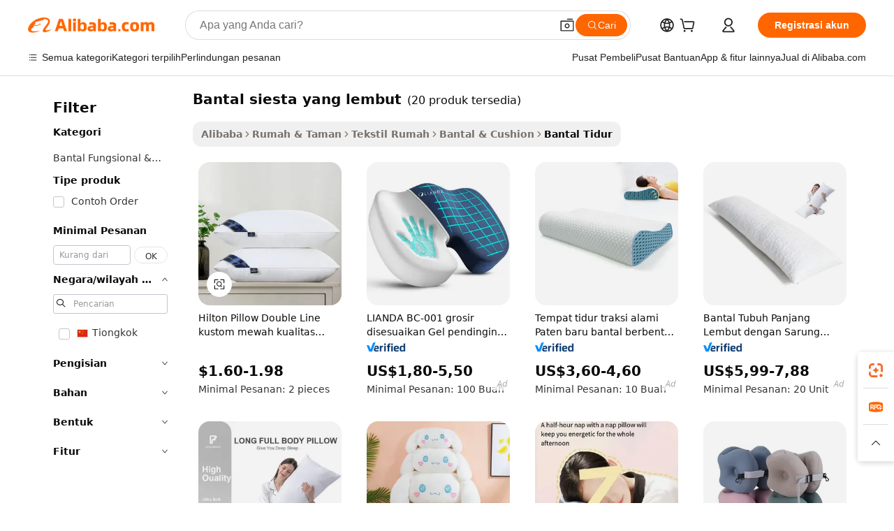

--- FILE ---
content_type: text/html;charset=UTF-8
request_url: https://indonesian.alibaba.com/g/soft-siesta-pillow.html
body_size: 131027
content:

<!-- screen_content -->

    <!-- tangram:5410 begin-->
    <!-- tangram:529998 begin-->
    
<!DOCTYPE html>
<html lang="id" dir="ltr">
  <head>
        <script>
      window.__BB = {
        scene: window.__bb_scene || 'traffic-free-goods'
      };
      window.__BB.BB_CWV_IGNORE = {
          lcp_element: ['#icbu-buyer-pc-top-banner'],
          lcp_url: [],
        };
      window._timing = {}
      window._timing.first_start = Date.now();
      window.needLoginInspiration = Boolean(false);
      // 变量用于标记页面首次可见时间
      let firstVisibleTime = null;
      if (typeof document.hidden !== 'undefined') {
        // 页面首次加载时直接统计
        if (!document.hidden) {
          firstVisibleTime = Date.now();
          window.__BB_timex = 1
        } else {
          // 页面不可见时监听 visibilitychange 事件
          document.addEventListener('visibilitychange', () => {
            if (!document.hidden) {
              firstVisibleTime = Date.now();
              window.__BB_timex = firstVisibleTime - window.performance.timing.navigationStart
              window.__BB.firstVisibleTime = window.__BB_timex
              console.log("Page became visible after "+ window.__BB_timex + " ms");
            }
          }, { once: true });  // 确保只触发一次
        }
      } else {
        console.warn('Page Visibility API is not supported in this browser.');
      }
    </script>
        <meta name="data-spm" content="a2700">
        <meta name="aplus-xplug" content="NONE">
        <meta name="aplus-icbu-disable-umid" content="1">
        <meta name="google-translate-customization" content="9de59014edaf3b99-22e1cf3b5ca21786-g00bb439a5e9e5f8f-f">
    <meta name="yandex-verification" content="25a76ba8e4443bb3" />
    <meta name="msvalidate.01" content="E3FBF0E89B724C30844BF17C59608E8F" />
    <meta name="viewport" content="width=device-width, initial-scale=1.0, maximum-scale=5.0, user-scalable=yes">
        <link rel="preconnect" href="https://s.alicdn.com/" crossorigin>
    <link rel="dns-prefetch" href="https://s.alicdn.com">
                        <link rel="preload" href="https://s.alicdn.com/@g/alilog/??aplus_plugin_icbufront/index.js,mlog/aplus_v2.js" as="script">
        <link rel="preload" href="https://s.alicdn.com/@img/imgextra/i2/O1CN0153JdbU26g4bILVOyC_!!6000000007690-2-tps-418-58.png" as="image">
        <script>
            window.__APLUS_ABRATE__ = {
        perf_group: 'base64cached',
        scene: "traffic-free-goods",
      };
    </script>
    <meta name="aplus-mmstat-timeout" content="15000">
        <meta content="text/html; charset=utf-8" http-equiv="Content-Type">
          <title>Bantal Siesta Lembut - Kenyamanan Terbaik untuk Perjalanan & Istirahat</title>
      <meta name="keywords" content="christmas pillows,memory foam pillow,travel pillow">
      <meta name="description" content="Belanja pilihan bantal tidur siang lembut kami untuk kenyamanan maksimal. Ideal untuk perjalanan, kantor, atau penggunaan di rumah. Menampilkan busa memori dan bahan mewah untuk tidur siang yang nyaman.">
            <meta name="pagetiming-rate" content="9">
      <meta name="pagetiming-resource-rate" content="4">
                    <link rel="canonical" href="https://indonesian.alibaba.com/g/soft-siesta-pillow.html">
                              <link rel="alternate" hreflang="fr" href="https://french.alibaba.com/g/soft-siesta-pillow.html">
                  <link rel="alternate" hreflang="de" href="https://german.alibaba.com/g/soft-siesta-pillow.html">
                  <link rel="alternate" hreflang="pt" href="https://portuguese.alibaba.com/g/soft-siesta-pillow.html">
                  <link rel="alternate" hreflang="it" href="https://italian.alibaba.com/g/soft-siesta-pillow.html">
                  <link rel="alternate" hreflang="es" href="https://spanish.alibaba.com/g/soft-siesta-pillow.html">
                  <link rel="alternate" hreflang="ru" href="https://russian.alibaba.com/g/soft-siesta-pillow.html">
                  <link rel="alternate" hreflang="ko" href="https://korean.alibaba.com/g/soft-siesta-pillow.html">
                  <link rel="alternate" hreflang="ar" href="https://arabic.alibaba.com/g/soft-siesta-pillow.html">
                  <link rel="alternate" hreflang="ja" href="https://japanese.alibaba.com/g/soft-siesta-pillow.html">
                  <link rel="alternate" hreflang="tr" href="https://turkish.alibaba.com/g/soft-siesta-pillow.html">
                  <link rel="alternate" hreflang="th" href="https://thai.alibaba.com/g/soft-siesta-pillow.html">
                  <link rel="alternate" hreflang="vi" href="https://vietnamese.alibaba.com/g/soft-siesta-pillow.html">
                  <link rel="alternate" hreflang="nl" href="https://dutch.alibaba.com/g/soft-siesta-pillow.html">
                  <link rel="alternate" hreflang="he" href="https://hebrew.alibaba.com/g/soft-siesta-pillow.html">
                  <link rel="alternate" hreflang="id" href="https://indonesian.alibaba.com/g/soft-siesta-pillow.html">
                  <link rel="alternate" hreflang="hi" href="https://hindi.alibaba.com/g/soft-siesta-pillow.html">
                  <link rel="alternate" hreflang="en" href="https://www.alibaba.com/showroom/soft-siesta-pillow.html">
                  <link rel="alternate" hreflang="zh" href="https://chinese.alibaba.com/g/soft-siesta-pillow.html">
                  <link rel="alternate" hreflang="x-default" href="https://www.alibaba.com/showroom/soft-siesta-pillow.html">
                                        <script>
      // Aplus 配置自动打点
      var queue = window.goldlog_queue || (window.goldlog_queue = []);
      var tags = ["button", "a", "div", "span", "i", "svg", "input", "li", "tr"];
      queue.push(
        {
          action: 'goldlog.appendMetaInfo',
          arguments: [
            'aplus-auto-exp',
            [
              {
                logkey: '/sc.ug_msite.new_product_exp',
                cssSelector: '[data-spm-exp]',
                props: ["data-spm-exp"],
              },
              {
                logkey: '/sc.ug_pc.seolist_product_exp',
                cssSelector: '.traffic-card-gallery',
                props: ["data-spm-exp"],
              }
            ]
          ]
        }
      )
      queue.push({
        action: 'goldlog.setMetaInfo',
        arguments: ['aplus-auto-clk', JSON.stringify(tags.map(tag =>({
          "logkey": "/sc.ug_msite.new_product_clk",
          tag,
          "filter": "data-spm-clk",
          "props": ["data-spm-clk"]
        })))],
      });
    </script>
  </head>
  <div id="icbu-header"><div id="the-new-header" data-version="4.4.0" data-tnh-auto-exp="tnh-expose" data-scenes="search-products" style="position: relative;background-color: #fff;border-bottom: 1px solid #ddd;box-sizing: border-box; font-family:Inter,SF Pro Text,Roboto,Helvetica Neue,Helvetica,Tahoma,Arial,PingFang SC,Microsoft YaHei;"><div style="display: flex;align-items:center;height: 72px;min-width: 1200px;max-width: 1580px;margin: 0 auto;padding: 0 40px;box-sizing: border-box;"><img style="height: 29px; width: 209px;" src="https://s.alicdn.com/@img/imgextra/i2/O1CN0153JdbU26g4bILVOyC_!!6000000007690-2-tps-418-58.png" alt="" /></div><div style="min-width: 1200px;max-width: 1580px;margin: 0 auto;overflow: hidden;font-size: 14px;display: flex;justify-content: space-between;padding: 0 40px;box-sizing: border-box;"><div style="display: flex; align-items: center; justify-content: space-between"><div style="position: relative; height: 36px; padding: 0 28px 0 20px">All categories</div><div style="position: relative; height: 36px; padding-right: 28px">Featured selections</div><div style="position: relative; height: 36px">Trade Assurance</div></div><div style="display: flex; align-items: center; justify-content: space-between"><div style="position: relative; height: 36px; padding-right: 28px">Buyer Central</div><div style="position: relative; height: 36px; padding-right: 28px">Help Center</div><div style="position: relative; height: 36px; padding-right: 28px">Get the app</div><div style="position: relative; height: 36px">Become a supplier</div></div></div></div></div></div>
  <body data-spm="7724857" style="min-height: calc(100vh + 1px)"><script 
id="beacon-aplus"   
src="//s.alicdn.com/@g/alilog/??aplus_plugin_icbufront/index.js,mlog/aplus_v2.js"
exparams="aplus=async&userid=&aplus&ali_beacon_id=&ali_apache_id=&ali_apache_track=&ali_apache_tracktmp=&eagleeye_traceid=2101c5c317686311466184666e1100&ip=3%2e145%2e166%2e234&dmtrack_c={ali%5fresin%5ftrace%3dse%5frst%3dnull%7csp%5fviewtype%3dY%7cset%3d3%7cser%3d1007%7cpageId%3d72bf9aad20f2412f88fbbf3971fc3768%7cm%5fpageid%3dnull%7cpvmi%3d7722b1d7c7e646e8b94b7b6ea399782e%7csek%5fsepd%3dbantal%2bsiesta%2byang%2blembut%7csek%3dsoft%2bsiesta%2bpillow%7cse%5fpn%3d1%7cp4pid%3db44b5836%2d5b07%2d4003%2db5c7%2d161a84cbd0d2%7csclkid%3dnull%7cforecast%5fpost%5fcate%3dnull%7cseo%5fnew%5fuser%5fflag%3dfalse%7ccategoryId%3d201330915%7cseo%5fsearch%5fmodel%5fupgrade%5fv2%3d2025070801%7cseo%5fmodule%5fcard%5f20240624%3d202406242%7clong%5ftext%5fgoogle%5ftranslate%5fv2%3d2407142%7cseo%5fcontent%5ftd%5fbottom%5ftext%5fupdate%5fkey%3d2025070801%7cseo%5fsearch%5fmodel%5fupgrade%5fv3%3d2025072201%7cdamo%5falt%5freplace%3d2485818%7cseo%5fsearch%5fmodel%5fmulti%5fupgrade%5fv3%3d2025081101%7cwap%5fcross%3d2007659%7cwap%5fcs%5faction%3d2005494%7cAPP%5fVisitor%5fActive%3d26705%7cseo%5fshowroom%5fgoods%5fmix%3d2005244%7cseo%5fdefault%5fcached%5flong%5ftext%5ffrom%5fnew%5fkeyword%5fstep%3d2024122502%7cshowroom%5fgeneral%5ftemplate%3d2005292%7cwap%5fcs%5ftext%3dnull%7cstructured%5fdata%3d2025052702%7cseo%5fmulti%5fstyle%5ftext%5fupdate%3d2511182%7cpc%5fnew%5fheader%3dnull%7cseo%5fmeta%5fcate%5ftemplate%5fv1%3d2025042401%7cseo%5fmeta%5ftd%5fsearch%5fkeyword%5fstep%5fv1%3d2025040999%7cshowroom%5fft%5flong%5ftext%5fbaks%3d80802%7cAPP%5fGrowing%5fBuyer%5fHigh%5fIntent%5fActive%3d25487%7cshowroom%5fpc%5fv2019%3d2104%7cAPP%5fProspecting%5fBuyer%3d26709%7ccache%5fcontrol%3dnull%7cAPP%5fChurned%5fCore%5fBuyer%3d25461%7cseo%5fdefault%5fcached%5flong%5ftext%5fstep%3d24110802%7camp%5flighthouse%5fscore%5fimage%3d19657%7cseo%5fft%5ftranslate%5fgemini%3d25012003%7cwap%5fnode%5fssr%3d2015725%7cdataphant%5fopen%3d27030%7clongtext%5fmulti%5fstyle%5fexpand%5frussian%3d2510142%7cseo%5flongtext%5fgoogle%5fdata%5fsection%3d25021702%7cindustry%5fpopular%5ffloor%3dnull%7cwap%5fad%5fgoods%5fproduct%5finterval%3dnull%7cseo%5fgoods%5fbootom%5fwholesale%5flink%3d2486162%7cseo%5fmiddle%5fwholesale%5flink%3d2486164%7cseo%5fkeyword%5faatest%3d6%7cft%5flong%5ftext%5fenpand%5fstep2%3d121602%7cseo%5fft%5flongtext%5fexpand%5fstep3%3d25012102%7cseo%5fwap%5fheadercard%3d2006288%7cAPP%5fChurned%5fInactive%5fVisitor%3d25497%7cAPP%5fGrowing%5fBuyer%5fHigh%5fIntent%5fInactive%3d25484%7cseo%5fmeta%5ftd%5fmulti%5fkey%3d2025061801%7ctop%5frecommend%5f20250120%3d202501201%7clongtext%5fmulti%5fstyle%5fexpand%5ffrench%5fcopy%3d25091802%7clongtext%5fmulti%5fstyle%5fexpand%5ffrench%5fcopy%5fcopy%3d25092502%7clong%5ftext%5fpaa%3d220901%7cseo%5ffloor%5fexp%3dnull%7cseo%5fshowroom%5falgo%5flink%3d17764%7cseo%5fmeta%5ftd%5faib%5fgeneral%5fkey%3d2025091900%7ccountry%5findustry%3d202311033%7cpc%5ffree%5fswitchtosearch%3d2020529%7cshowroom%5fft%5flong%5ftext%5fenpand%5fstep1%3d101102%7cseo%5fshowroom%5fnorel%3dnull%7cplp%5fstyle%5f25%5fpc%3d202505222%7cseo%5fggs%5flayer%3d10010%7cquery%5fmutil%5flang%5ftranslate%3d2025060300%7cAPP%5fChurned%5fBuyer%3d25465%7cstream%5frender%5fperf%5fopt%3d2309181%7cwap%5fgoods%3d2007383%7cseo%5fshowroom%5fsimilar%5f20240614%3d202406142%7cchinese%5fopen%3d6307%7cquery%5fgpt%5ftranslate%3d20240820%7cad%5fproduct%5finterval%3dnull%7camp%5fto%5fpwa%3d2007359%7cplp%5faib%5fmulti%5fai%5fmeta%3d20250401%7cwap%5fsupplier%5fcontent%3dnull%7cpc%5ffree%5frefactoring%3d20220315%7cAPP%5fGrowing%5fBuyer%5fInactive%3d25475%7csso%5foem%5ffloor%3dnull%7cseo%5fpc%5fnew%5fview%5f20240807%3d202408072%7cseo%5fbottom%5ftext%5fentity%5fkey%5fcopy%3d2025062400%7cstream%5frender%3d433763%7cseo%5fmodule%5fcard%5f20240424%3d202404241%7cseo%5ftitle%5freplace%5f20191226%3d5841%7clongtext%5fmulti%5fstyle%5fexpand%3d25090802%7cgoogleweblight%3d6516%7clighthouse%5fbase64%3dnull%7cAPP%5fProspecting%5fBuyer%5fActive%3d26719%7cad%5fgoods%5fproduct%5finterval%3dnull%7cseo%5fbottom%5fdeep%5fextend%5fkw%5fkey%3d2025071101%7clongtext%5fmulti%5fstyle%5fexpand%5fturkish%3d25102801%7cilink%5fuv%3d20240911%7cwap%5flist%5fwakeup%3d2005832%7ctpp%5fcrosslink%5fpc%3d20205311%7cseo%5ftop%5fbooth%3d18501%7cAPP%5fGrowing%5fBuyer%5fLess%5fActive%3d25470%7cseo%5fsearch%5fmodel%5fupgrade%5frank%3d2025092401%7cgoodslayer%3d7977%7cft%5flong%5ftext%5ftranslate%5fexpand%5fstep1%3d24110802%7cseo%5fheaderstyle%5ftraffic%5fkey%5fv1%3d2025072100%7ccrosslink%5fswitch%3d2008141%7cp4p%5foutline%3d20240328%7cseo%5fmeta%5ftd%5faib%5fv2%5fkey%3d2025091801%7crts%5fmulti%3d2008404%7cseo%5fad%5foptimization%5fkey%5fv2%3d2025072300%7cAPP%5fVisitor%5fLess%5fActive%3d26694%7cplp%5fstyle%5f25%3d202505192%7ccdn%5fvm%3d2007368%7cwap%5fad%5fproduct%5finterval%3dnull%7cseo%5fsearch%5fmodel%5fmulti%5fupgrade%5frank%3d2025092401%7cpc%5fcard%5fshare%3d2025081201%7cAPP%5fGrowing%5fBuyer%5fHigh%5fIntent%5fLess%5fActive%3d25480%7cgoods%5ftitle%5fsubstitute%3d9619%7cwap%5fscreen%5fexp%3d2025081400%7creact%5fheader%5ftest%3d202502182%7cpc%5fcs%5fcolor%3dnull%7cshowroom%5fft%5flong%5ftext%5ftest%3d72502%7cone%5ftap%5flogin%5fABTest%3d202308153%7cseo%5fhyh%5fshow%5ftags%3d9867%7cplp%5fstructured%5fdata%3d2508182%7cguide%5fdelete%3d2008526%7cseo%5findustry%5ftemplate%3dnull%7cseo%5fmeta%5ftd%5fmulti%5fes%5fkey%3d2025073101%7cseo%5fshowroom%5fdata%5fmix%3d19888%7csso%5ftop%5franking%5ffloor%3d20031%7cseo%5ftd%5fdeep%5fupgrade%5fkey%5fv3%3d2025081101%7cwap%5fue%5fone%3d2025111401%7cshowroom%5fto%5frts%5flink%3d2008480%7ccountrysearch%5ftest%3dnull%7cshowroom%5flist%5fnew%5farrival%3d2811002%7cchannel%5famp%5fto%5fpwa%3d2008435%7cseo%5fmulti%5fstyles%5flong%5ftext%3d2503172%7cseo%5fmeta%5ftext%5fmutli%5fcate%5ftemplate%5fv1%3d2025080800%7cseo%5fdefault%5fcached%5fmutil%5flong%5ftext%5fstep%3d24110436%7cseo%5faction%5fpoint%5ftype%3d22823%7cseo%5faib%5ftd%5flaunch%5f20240828%5fcopy%3d202408282%7cseo%5fshowroom%5fwholesale%5flink%3dnull%7cseo%5fperf%5fimprove%3d2023999%7cseo%5fwap%5flist%5fbounce%5f01%3d2063%7cseo%5fwap%5flist%5fbounce%5f02%3d2128%7cAPP%5fGrowing%5fBuyer%5fActive%3d25492%7cvideolayer%3d7105%7cvideo%5fplay%3dnull%7cAPP%5fChurned%5fMember%5fInactive%3d25501%7cseo%5fgoogle%5fnew%5fstruct%3d438326%7cicbu%5falgo%5fp4p%5fseo%5fad%3d2025072300%7ctpp%5ftrace%3dseoKeyword%2dseoKeyword%5fv3%2dproduct%2dPRODUCT%5fFAIL}&pageid=0391a6ea2101dbfa1768631146&hn=ensearchweb033001219250%2erg%2dus%2deast%2eus44&asid=AQAAAABqK2tp2YWtSgAAAABW5jX5POpqZw==&treq=&tres=" async>
</script>
            <style>body{background-color:white;}.no-scrollbar.il-sticky.il-top-0.il-max-h-\[100vh\].il-w-\[200px\].il-flex-shrink-0.il-flex-grow-0.il-overflow-y-scroll{background-color:#FFF;padding-left:12px}</style>
                    <!-- tangram:530006 begin-->
<!--  -->
 <style>
   @keyframes il-spin {
     to {
       transform: rotate(360deg);
     }
   }
   @keyframes il-pulse {
     50% {
       opacity: 0.5;
     }
   }
   .traffic-card-gallery {display: flex;position: relative;flex-direction: column;justify-content: flex-start;border-radius: 0.5rem;background-color: #fff;padding: 0.5rem 0.5rem 1rem;overflow: hidden;font-size: 0.75rem;line-height: 1rem;}
   .traffic-card-list {display: flex;position: relative;flex-direction: row;justify-content: flex-start;border-bottom-width: 1px;background-color: #fff;padding: 1rem;height: 292px;overflow: hidden;font-size: 0.75rem;line-height: 1rem;}
   .product-price {
     b {
       font-size: 22px;
     }
   }
   .skel-loading {
       animation: il-pulse 2s cubic-bezier(0.4, 0, 0.6, 1) infinite;background-color: hsl(60, 4.8%, 95.9%);
   }
 </style>
<div id="first-cached-card">
  <div style="box-sizing:border-box;display: flex;position: absolute;left: 0;right: 0;margin: 0 auto;z-index: 1;min-width: 1200px;max-width: 1580px;padding: 0.75rem 3.25rem 0;pointer-events: none;">
    <!--页面左侧区域-->
    <div style="width: 200px;padding-top: 1rem;padding-left:12px; background-color: #fff;border-radius: 0.25rem">
      <div class="skel-loading" style="height: 1.5rem;width: 50%;border-radius: 0.25rem;"></div>
      <div style="margin-top: 1rem;margin-bottom: 1rem;">
        <div class="skel-loading" style="height: 1rem;width: calc(100% * 5 / 6);"></div>
        <div
          class="skel-loading"
          style="margin-top: 1rem;height: 1rem;width: calc(100% * 8 / 12);"
        ></div>
        <div class="skel-loading" style="margin-top: 1rem;height: 1rem;width: 75%;"></div>
        <div
          class="skel-loading"
          style="margin-top: 1rem;height: 1rem;width: calc(100% * 7 / 12);"
        ></div>
      </div>
      <div class="skel-loading" style="height: 1.5rem;width: 50%;border-radius: 0.25rem;"></div>
      <div style="margin-top: 1rem;margin-bottom: 1rem;">
        <div class="skel-loading" style="height: 1rem;width: calc(100% * 5 / 6);"></div>
        <div
          class="skel-loading"
          style="margin-top: 1rem;height: 1rem;width: calc(100% * 8 / 12);"
        ></div>
        <div class="skel-loading" style="margin-top: 1rem;height: 1rem;width: 75%;"></div>
        <div
          class="skel-loading"
          style="margin-top: 1rem;height: 1rem;width: calc(100% * 7 / 12);"
        ></div>
      </div>
      <div class="skel-loading" style="height: 1.5rem;width: 50%;border-radius: 0.25rem;"></div>
      <div style="margin-top: 1rem;margin-bottom: 1rem;">
        <div class="skel-loading" style="height: 1rem;width: calc(100% * 5 / 6);"></div>
        <div
          class="skel-loading"
          style="margin-top: 1rem;height: 1rem;width: calc(100% * 8 / 12);"
        ></div>
        <div class="skel-loading" style="margin-top: 1rem;height: 1rem;width: 75%;"></div>
        <div
          class="skel-loading"
          style="margin-top: 1rem;height: 1rem;width: calc(100% * 7 / 12);"
        ></div>
      </div>
      <div class="skel-loading" style="height: 1.5rem;width: 50%;border-radius: 0.25rem;"></div>
      <div style="margin-top: 1rem;margin-bottom: 1rem;">
        <div class="skel-loading" style="height: 1rem;width: calc(100% * 5 / 6);"></div>
        <div
          class="skel-loading"
          style="margin-top: 1rem;height: 1rem;width: calc(100% * 8 / 12);"
        ></div>
        <div class="skel-loading" style="margin-top: 1rem;height: 1rem;width: 75%;"></div>
        <div
          class="skel-loading"
          style="margin-top: 1rem;height: 1rem;width: calc(100% * 7 / 12);"
        ></div>
      </div>
      <div class="skel-loading" style="height: 1.5rem;width: 50%;border-radius: 0.25rem;"></div>
      <div style="margin-top: 1rem;margin-bottom: 1rem;">
        <div class="skel-loading" style="height: 1rem;width: calc(100% * 5 / 6);"></div>
        <div
          class="skel-loading"
          style="margin-top: 1rem;height: 1rem;width: calc(100% * 8 / 12);"
        ></div>
        <div class="skel-loading" style="margin-top: 1rem;height: 1rem;width: 75%;"></div>
        <div
          class="skel-loading"
          style="margin-top: 1rem;height: 1rem;width: calc(100% * 7 / 12);"
        ></div>
      </div>
      <div class="skel-loading" style="height: 1.5rem;width: 50%;border-radius: 0.25rem;"></div>
      <div style="margin-top: 1rem;margin-bottom: 1rem;">
        <div class="skel-loading" style="height: 1rem;width: calc(100% * 5 / 6);"></div>
        <div
          class="skel-loading"
          style="margin-top: 1rem;height: 1rem;width: calc(100% * 8 / 12);"
        ></div>
        <div class="skel-loading" style="margin-top: 1rem;height: 1rem;width: 75%;"></div>
        <div
          class="skel-loading"
          style="margin-top: 1rem;height: 1rem;width: calc(100% * 7 / 12);"
        ></div>
      </div>
    </div>
    <!--页面主体区域-->
    <div style="flex: 1 1 0%; overflow: hidden;padding: 0.5rem 0.5rem 0.5rem 1.5rem">
      <div style="height: 1.25rem;margin-bottom: 1rem;"></div>
      <!-- keywords -->
      <div style="margin-bottom: 1rem;height: 1.75rem;font-weight: 700;font-size: 1.25rem;line-height: 1.75rem;"></div>
      <!-- longtext -->
            <div style="width: calc(25% - 0.9rem);pointer-events: auto">
        <div class="traffic-card-gallery">
          <!-- ProductImage -->
          <a href="//www.alibaba.com/product-detail/Hilton-Pillow-Double-Line-Custom-Luxury_1601371702809.html?from=SEO" target="_blank" style="position: relative;margin-bottom: 0.5rem;aspect-ratio: 1;overflow: hidden;border-radius: 0.5rem;">
            <div style="display: flex; overflow: hidden">
              <div style="position: relative;margin: 0;width: 100%;min-width: 0;flex-shrink: 0;flex-grow: 0;flex-basis: 100%;padding: 0;">
                <img style="position: relative; aspect-ratio: 1; width: 100%" src="[data-uri]" loading="eager" />
                <div style="position: absolute;left: 0;bottom: 0;right: 0;top: 0;background-color: #000;opacity: 0.05;"></div>
              </div>
            </div>
          </a>
          <div style="display: flex;flex: 1 1 0%;flex-direction: column;justify-content: space-between;">
            <div>
              <a class="skel-loading" style="margin-top: 0.5rem;display:inline-block;width:100%;height:1rem;" href="//www.alibaba.com/product-detail/Hilton-Pillow-Double-Line-Custom-Luxury_1601371702809.html" target="_blank"></a>
              <a class="skel-loading" style="margin-top: 0.125rem;display:inline-block;width:100%;height:1rem;" href="//www.alibaba.com/product-detail/Hilton-Pillow-Double-Line-Custom-Luxury_1601371702809.html" target="_blank"></a>
              <div class="skel-loading" style="margin-top: 0.25rem;height:1.625rem;width:75%"></div>
              <div class="skel-loading" style="margin-top: 0.5rem;height: 1rem;width:50%"></div>
              <div class="skel-loading" style="margin-top:0.25rem;height:1rem;width:25%"></div>
            </div>
          </div>

        </div>
      </div>

    </div>
  </div>
</div>
<!-- tangram:530006 end-->
            <style>.component-left-filter-callback{display:flex;position:relative;margin-top:10px;height:1200px}.component-left-filter-callback img{width:200px}.component-left-filter-callback i{position:absolute;top:5%;left:50%}.related-search-wrapper{padding:.5rem;--tw-bg-opacity: 1;background-color:#fff;background-color:rgba(255,255,255,var(--tw-bg-opacity, 1));border-width:1px;border-color:var(--input)}.related-search-wrapper .related-search-box{margin:12px 16px}.related-search-wrapper .related-search-box .related-search-title{display:inline;float:start;color:#666;word-wrap:break-word;margin-right:12px;width:13%}.related-search-wrapper .related-search-box .related-search-content{display:flex;flex-wrap:wrap}.related-search-wrapper .related-search-box .related-search-content .related-search-link{margin-right:12px;width:23%;overflow:hidden;color:#666;text-overflow:ellipsis;white-space:nowrap}.product-title img{margin-right:.5rem;display:inline-block;height:1rem;vertical-align:sub}.product-price b{font-size:22px}.similar-icon{position:absolute;bottom:12px;z-index:2;right:12px}.rfq-card{display:inline-block;position:relative;box-sizing:border-box;margin-bottom:36px}.rfq-card .rfq-card-content{display:flex;position:relative;flex-direction:column;align-items:flex-start;background-size:cover;background-color:#fff;padding:12px;width:100%;height:100%}.rfq-card .rfq-card-content .rfq-card-icon{margin-top:50px}.rfq-card .rfq-card-content .rfq-card-icon img{width:45px}.rfq-card .rfq-card-content .rfq-card-top-title{margin-top:14px;color:#222;font-weight:400;font-size:16px}.rfq-card .rfq-card-content .rfq-card-title{margin-top:24px;color:#333;font-weight:800;font-size:20px}.rfq-card .rfq-card-content .rfq-card-input-box{margin-top:24px;width:100%}.rfq-card .rfq-card-content .rfq-card-input-box textarea{box-sizing:border-box;border:1px solid #ddd;border-radius:4px;background-color:#fff;padding:9px 12px;width:100%;height:88px;resize:none;color:#666;font-weight:400;font-size:13px;font-family:inherit}.rfq-card .rfq-card-content .rfq-card-button{margin-top:24px;border:1px solid #666;border-radius:16px;background-color:#fff;width:67%;color:#000;font-weight:700;font-size:14px;line-height:30px;text-align:center}[data-modulename^=ProductList-] div{contain-intrinsic-size:auto 500px}.traffic-card-gallery:hover{--tw-shadow: 0px 2px 6px 2px rgba(0,0,0,.12157);--tw-shadow-colored: 0px 2px 6px 2px var(--tw-shadow-color);box-shadow:0 0 #0000,0 0 #0000,0 2px 6px 2px #0000001f;box-shadow:var(--tw-ring-offset-shadow, 0 0 rgba(0,0,0,0)),var(--tw-ring-shadow, 0 0 rgba(0,0,0,0)),var(--tw-shadow);z-index:10}.traffic-card-gallery{position:relative;display:flex;flex-direction:column;justify-content:flex-start;overflow:hidden;border-radius:.75rem;--tw-bg-opacity: 1;background-color:#fff;background-color:rgba(255,255,255,var(--tw-bg-opacity, 1));padding:.5rem;font-size:.75rem;line-height:1rem}.traffic-card-list{position:relative;display:flex;height:292px;flex-direction:row;justify-content:flex-start;overflow:hidden;border-bottom-width:1px;--tw-bg-opacity: 1;background-color:#fff;background-color:rgba(255,255,255,var(--tw-bg-opacity, 1));padding:1rem;font-size:.75rem;line-height:1rem}.traffic-card-g-industry:hover{--tw-shadow: 0 0 10px rgba(0,0,0,.1);--tw-shadow-colored: 0 0 10px var(--tw-shadow-color);box-shadow:0 0 #0000,0 0 #0000,0 0 10px #0000001a;box-shadow:var(--tw-ring-offset-shadow, 0 0 rgba(0,0,0,0)),var(--tw-ring-shadow, 0 0 rgba(0,0,0,0)),var(--tw-shadow)}.traffic-card-g-industry{position:relative;border-radius:var(--radius);--tw-bg-opacity: 1;background-color:#fff;background-color:rgba(255,255,255,var(--tw-bg-opacity, 1));padding:1.25rem .75rem .75rem;font-size:.875rem;line-height:1.25rem}.module-filter-section-wrapper{max-height:none!important;overflow-x:hidden}*,:before,:after{--tw-border-spacing-x: 0;--tw-border-spacing-y: 0;--tw-translate-x: 0;--tw-translate-y: 0;--tw-rotate: 0;--tw-skew-x: 0;--tw-skew-y: 0;--tw-scale-x: 1;--tw-scale-y: 1;--tw-pan-x: ;--tw-pan-y: ;--tw-pinch-zoom: ;--tw-scroll-snap-strictness: proximity;--tw-gradient-from-position: ;--tw-gradient-via-position: ;--tw-gradient-to-position: ;--tw-ordinal: ;--tw-slashed-zero: ;--tw-numeric-figure: ;--tw-numeric-spacing: ;--tw-numeric-fraction: ;--tw-ring-inset: ;--tw-ring-offset-width: 0px;--tw-ring-offset-color: #fff;--tw-ring-color: rgba(59, 130, 246, .5);--tw-ring-offset-shadow: 0 0 rgba(0,0,0,0);--tw-ring-shadow: 0 0 rgba(0,0,0,0);--tw-shadow: 0 0 rgba(0,0,0,0);--tw-shadow-colored: 0 0 rgba(0,0,0,0);--tw-blur: ;--tw-brightness: ;--tw-contrast: ;--tw-grayscale: ;--tw-hue-rotate: ;--tw-invert: ;--tw-saturate: ;--tw-sepia: ;--tw-drop-shadow: ;--tw-backdrop-blur: ;--tw-backdrop-brightness: ;--tw-backdrop-contrast: ;--tw-backdrop-grayscale: ;--tw-backdrop-hue-rotate: ;--tw-backdrop-invert: ;--tw-backdrop-opacity: ;--tw-backdrop-saturate: ;--tw-backdrop-sepia: ;--tw-contain-size: ;--tw-contain-layout: ;--tw-contain-paint: ;--tw-contain-style: }::backdrop{--tw-border-spacing-x: 0;--tw-border-spacing-y: 0;--tw-translate-x: 0;--tw-translate-y: 0;--tw-rotate: 0;--tw-skew-x: 0;--tw-skew-y: 0;--tw-scale-x: 1;--tw-scale-y: 1;--tw-pan-x: ;--tw-pan-y: ;--tw-pinch-zoom: ;--tw-scroll-snap-strictness: proximity;--tw-gradient-from-position: ;--tw-gradient-via-position: ;--tw-gradient-to-position: ;--tw-ordinal: ;--tw-slashed-zero: ;--tw-numeric-figure: ;--tw-numeric-spacing: ;--tw-numeric-fraction: ;--tw-ring-inset: ;--tw-ring-offset-width: 0px;--tw-ring-offset-color: #fff;--tw-ring-color: rgba(59, 130, 246, .5);--tw-ring-offset-shadow: 0 0 rgba(0,0,0,0);--tw-ring-shadow: 0 0 rgba(0,0,0,0);--tw-shadow: 0 0 rgba(0,0,0,0);--tw-shadow-colored: 0 0 rgba(0,0,0,0);--tw-blur: ;--tw-brightness: ;--tw-contrast: ;--tw-grayscale: ;--tw-hue-rotate: ;--tw-invert: ;--tw-saturate: ;--tw-sepia: ;--tw-drop-shadow: ;--tw-backdrop-blur: ;--tw-backdrop-brightness: ;--tw-backdrop-contrast: ;--tw-backdrop-grayscale: ;--tw-backdrop-hue-rotate: ;--tw-backdrop-invert: ;--tw-backdrop-opacity: ;--tw-backdrop-saturate: ;--tw-backdrop-sepia: ;--tw-contain-size: ;--tw-contain-layout: ;--tw-contain-paint: ;--tw-contain-style: }*,:before,:after{box-sizing:border-box;border-width:0;border-style:solid;border-color:#e5e7eb}:before,:after{--tw-content: ""}html,:host{line-height:1.5;-webkit-text-size-adjust:100%;-moz-tab-size:4;-o-tab-size:4;tab-size:4;font-family:ui-sans-serif,system-ui,-apple-system,Segoe UI,Roboto,Ubuntu,Cantarell,Noto Sans,sans-serif,"Apple Color Emoji","Segoe UI Emoji",Segoe UI Symbol,"Noto Color Emoji";font-feature-settings:normal;font-variation-settings:normal;-webkit-tap-highlight-color:transparent}body{margin:0;line-height:inherit}hr{height:0;color:inherit;border-top-width:1px}abbr:where([title]){text-decoration:underline;-webkit-text-decoration:underline dotted;text-decoration:underline dotted}h1,h2,h3,h4,h5,h6{font-size:inherit;font-weight:inherit}a{color:inherit;text-decoration:inherit}b,strong{font-weight:bolder}code,kbd,samp,pre{font-family:ui-monospace,SFMono-Regular,Menlo,Monaco,Consolas,Liberation Mono,Courier New,monospace;font-feature-settings:normal;font-variation-settings:normal;font-size:1em}small{font-size:80%}sub,sup{font-size:75%;line-height:0;position:relative;vertical-align:baseline}sub{bottom:-.25em}sup{top:-.5em}table{text-indent:0;border-color:inherit;border-collapse:collapse}button,input,optgroup,select,textarea{font-family:inherit;font-feature-settings:inherit;font-variation-settings:inherit;font-size:100%;font-weight:inherit;line-height:inherit;letter-spacing:inherit;color:inherit;margin:0;padding:0}button,select{text-transform:none}button,input:where([type=button]),input:where([type=reset]),input:where([type=submit]){-webkit-appearance:button;background-color:transparent;background-image:none}:-moz-focusring{outline:auto}:-moz-ui-invalid{box-shadow:none}progress{vertical-align:baseline}::-webkit-inner-spin-button,::-webkit-outer-spin-button{height:auto}[type=search]{-webkit-appearance:textfield;outline-offset:-2px}::-webkit-search-decoration{-webkit-appearance:none}::-webkit-file-upload-button{-webkit-appearance:button;font:inherit}summary{display:list-item}blockquote,dl,dd,h1,h2,h3,h4,h5,h6,hr,figure,p,pre{margin:0}fieldset{margin:0;padding:0}legend{padding:0}ol,ul,menu{list-style:none;margin:0;padding:0}dialog{padding:0}textarea{resize:vertical}input::-moz-placeholder,textarea::-moz-placeholder{opacity:1;color:#9ca3af}input::placeholder,textarea::placeholder{opacity:1;color:#9ca3af}button,[role=button]{cursor:pointer}:disabled{cursor:default}img,svg,video,canvas,audio,iframe,embed,object{display:block;vertical-align:middle}img,video{max-width:100%;height:auto}[hidden]:where(:not([hidden=until-found])){display:none}:root{--background: hsl(0, 0%, 100%);--foreground: hsl(20, 14.3%, 4.1%);--card: hsl(0, 0%, 100%);--card-foreground: hsl(20, 14.3%, 4.1%);--popover: hsl(0, 0%, 100%);--popover-foreground: hsl(20, 14.3%, 4.1%);--primary: hsl(24, 100%, 50%);--primary-foreground: hsl(60, 9.1%, 97.8%);--secondary: hsl(60, 4.8%, 95.9%);--secondary-foreground: #333;--muted: hsl(60, 4.8%, 95.9%);--muted-foreground: hsl(25, 5.3%, 44.7%);--accent: hsl(60, 4.8%, 95.9%);--accent-foreground: hsl(24, 9.8%, 10%);--destructive: hsl(0, 84.2%, 60.2%);--destructive-foreground: hsl(60, 9.1%, 97.8%);--border: hsl(20, 5.9%, 90%);--input: hsl(20, 5.9%, 90%);--ring: hsl(24.6, 95%, 53.1%);--radius: 1rem}.dark{--background: hsl(20, 14.3%, 4.1%);--foreground: hsl(60, 9.1%, 97.8%);--card: hsl(20, 14.3%, 4.1%);--card-foreground: hsl(60, 9.1%, 97.8%);--popover: hsl(20, 14.3%, 4.1%);--popover-foreground: hsl(60, 9.1%, 97.8%);--primary: hsl(20.5, 90.2%, 48.2%);--primary-foreground: hsl(60, 9.1%, 97.8%);--secondary: hsl(12, 6.5%, 15.1%);--secondary-foreground: hsl(60, 9.1%, 97.8%);--muted: hsl(12, 6.5%, 15.1%);--muted-foreground: hsl(24, 5.4%, 63.9%);--accent: hsl(12, 6.5%, 15.1%);--accent-foreground: hsl(60, 9.1%, 97.8%);--destructive: hsl(0, 72.2%, 50.6%);--destructive-foreground: hsl(60, 9.1%, 97.8%);--border: hsl(12, 6.5%, 15.1%);--input: hsl(12, 6.5%, 15.1%);--ring: hsl(20.5, 90.2%, 48.2%)}*{border-color:#e7e5e4;border-color:var(--border)}body{background-color:#fff;background-color:var(--background);color:#0c0a09;color:var(--foreground)}.il-sr-only{position:absolute;width:1px;height:1px;padding:0;margin:-1px;overflow:hidden;clip:rect(0,0,0,0);white-space:nowrap;border-width:0}.il-invisible{visibility:hidden}.il-fixed{position:fixed}.il-absolute{position:absolute}.il-relative{position:relative}.il-sticky{position:sticky}.il-inset-0{inset:0}.il--bottom-12{bottom:-3rem}.il--top-12{top:-3rem}.il-bottom-0{bottom:0}.il-bottom-2{bottom:.5rem}.il-bottom-3{bottom:.75rem}.il-bottom-4{bottom:1rem}.il-end-0{right:0}.il-end-2{right:.5rem}.il-end-3{right:.75rem}.il-end-4{right:1rem}.il-left-0{left:0}.il-left-3{left:.75rem}.il-right-0{right:0}.il-right-2{right:.5rem}.il-right-3{right:.75rem}.il-start-0{left:0}.il-start-1\/2{left:50%}.il-start-2{left:.5rem}.il-start-3{left:.75rem}.il-start-\[50\%\]{left:50%}.il-top-0{top:0}.il-top-1\/2{top:50%}.il-top-16{top:4rem}.il-top-4{top:1rem}.il-top-\[50\%\]{top:50%}.il-z-10{z-index:10}.il-z-50{z-index:50}.il-z-\[9999\]{z-index:9999}.il-col-span-4{grid-column:span 4 / span 4}.il-m-0{margin:0}.il-m-3{margin:.75rem}.il-m-auto{margin:auto}.il-mx-auto{margin-left:auto;margin-right:auto}.il-my-3{margin-top:.75rem;margin-bottom:.75rem}.il-my-5{margin-top:1.25rem;margin-bottom:1.25rem}.il-my-auto{margin-top:auto;margin-bottom:auto}.\!il-mb-4{margin-bottom:1rem!important}.il--mt-4{margin-top:-1rem}.il-mb-0{margin-bottom:0}.il-mb-1{margin-bottom:.25rem}.il-mb-2{margin-bottom:.5rem}.il-mb-3{margin-bottom:.75rem}.il-mb-4{margin-bottom:1rem}.il-mb-5{margin-bottom:1.25rem}.il-mb-6{margin-bottom:1.5rem}.il-mb-8{margin-bottom:2rem}.il-mb-\[-0\.75rem\]{margin-bottom:-.75rem}.il-mb-\[0\.125rem\]{margin-bottom:.125rem}.il-me-1{margin-right:.25rem}.il-me-2{margin-right:.5rem}.il-me-3{margin-right:.75rem}.il-me-auto{margin-right:auto}.il-mr-1{margin-right:.25rem}.il-mr-2{margin-right:.5rem}.il-ms-1{margin-left:.25rem}.il-ms-4{margin-left:1rem}.il-ms-5{margin-left:1.25rem}.il-ms-8{margin-left:2rem}.il-ms-\[\.375rem\]{margin-left:.375rem}.il-ms-auto{margin-left:auto}.il-mt-0{margin-top:0}.il-mt-0\.5{margin-top:.125rem}.il-mt-1{margin-top:.25rem}.il-mt-2{margin-top:.5rem}.il-mt-3{margin-top:.75rem}.il-mt-4{margin-top:1rem}.il-mt-6{margin-top:1.5rem}.il-line-clamp-1{overflow:hidden;display:-webkit-box;-webkit-box-orient:vertical;-webkit-line-clamp:1}.il-line-clamp-2{overflow:hidden;display:-webkit-box;-webkit-box-orient:vertical;-webkit-line-clamp:2}.il-line-clamp-6{overflow:hidden;display:-webkit-box;-webkit-box-orient:vertical;-webkit-line-clamp:6}.il-inline-block{display:inline-block}.il-inline{display:inline}.il-flex{display:flex}.il-inline-flex{display:inline-flex}.il-grid{display:grid}.il-aspect-square{aspect-ratio:1 / 1}.il-size-5{width:1.25rem;height:1.25rem}.il-h-1{height:.25rem}.il-h-10{height:2.5rem}.il-h-11{height:2.75rem}.il-h-20{height:5rem}.il-h-24{height:6rem}.il-h-3\.5{height:.875rem}.il-h-4{height:1rem}.il-h-40{height:10rem}.il-h-6{height:1.5rem}.il-h-8{height:2rem}.il-h-9{height:2.25rem}.il-h-\[150px\]{height:150px}.il-h-\[152px\]{height:152px}.il-h-\[18\.25rem\]{height:18.25rem}.il-h-\[292px\]{height:292px}.il-h-\[600px\]{height:600px}.il-h-auto{height:auto}.il-h-fit{height:-moz-fit-content;height:fit-content}.il-h-full{height:100%}.il-h-screen{height:100vh}.il-max-h-\[100vh\]{max-height:100vh}.il-w-1\/2{width:50%}.il-w-10{width:2.5rem}.il-w-10\/12{width:83.333333%}.il-w-4{width:1rem}.il-w-6{width:1.5rem}.il-w-64{width:16rem}.il-w-7\/12{width:58.333333%}.il-w-72{width:18rem}.il-w-8{width:2rem}.il-w-8\/12{width:66.666667%}.il-w-9{width:2.25rem}.il-w-9\/12{width:75%}.il-w-\[200px\]{width:200px}.il-w-\[84px\]{width:84px}.il-w-fit{width:-moz-fit-content;width:fit-content}.il-w-full{width:100%}.il-w-screen{width:100vw}.il-min-w-0{min-width:0px}.il-min-w-3{min-width:.75rem}.il-min-w-\[1200px\]{min-width:1200px}.il-max-w-\[1000px\]{max-width:1000px}.il-max-w-\[1580px\]{max-width:1580px}.il-max-w-full{max-width:100%}.il-max-w-lg{max-width:32rem}.il-flex-1{flex:1 1 0%}.il-flex-shrink-0,.il-shrink-0{flex-shrink:0}.il-flex-grow-0,.il-grow-0{flex-grow:0}.il-basis-24{flex-basis:6rem}.il-basis-full{flex-basis:100%}.il-origin-\[--radix-tooltip-content-transform-origin\]{transform-origin:var(--radix-tooltip-content-transform-origin)}.il--translate-x-1\/2{--tw-translate-x: -50%;transform:translate(-50%,var(--tw-translate-y)) rotate(var(--tw-rotate)) skew(var(--tw-skew-x)) skewY(var(--tw-skew-y)) scaleX(var(--tw-scale-x)) scaleY(var(--tw-scale-y));transform:translate(var(--tw-translate-x),var(--tw-translate-y)) rotate(var(--tw-rotate)) skew(var(--tw-skew-x)) skewY(var(--tw-skew-y)) scaleX(var(--tw-scale-x)) scaleY(var(--tw-scale-y))}.il--translate-y-1\/2{--tw-translate-y: -50%;transform:translate(var(--tw-translate-x),-50%) rotate(var(--tw-rotate)) skew(var(--tw-skew-x)) skewY(var(--tw-skew-y)) scaleX(var(--tw-scale-x)) scaleY(var(--tw-scale-y));transform:translate(var(--tw-translate-x),var(--tw-translate-y)) rotate(var(--tw-rotate)) skew(var(--tw-skew-x)) skewY(var(--tw-skew-y)) scaleX(var(--tw-scale-x)) scaleY(var(--tw-scale-y))}.il-translate-x-\[-50\%\]{--tw-translate-x: -50%;transform:translate(-50%,var(--tw-translate-y)) rotate(var(--tw-rotate)) skew(var(--tw-skew-x)) skewY(var(--tw-skew-y)) scaleX(var(--tw-scale-x)) scaleY(var(--tw-scale-y));transform:translate(var(--tw-translate-x),var(--tw-translate-y)) rotate(var(--tw-rotate)) skew(var(--tw-skew-x)) skewY(var(--tw-skew-y)) scaleX(var(--tw-scale-x)) scaleY(var(--tw-scale-y))}.il-translate-y-\[-50\%\]{--tw-translate-y: -50%;transform:translate(var(--tw-translate-x),-50%) rotate(var(--tw-rotate)) skew(var(--tw-skew-x)) skewY(var(--tw-skew-y)) scaleX(var(--tw-scale-x)) scaleY(var(--tw-scale-y));transform:translate(var(--tw-translate-x),var(--tw-translate-y)) rotate(var(--tw-rotate)) skew(var(--tw-skew-x)) skewY(var(--tw-skew-y)) scaleX(var(--tw-scale-x)) scaleY(var(--tw-scale-y))}.il-rotate-90{--tw-rotate: 90deg;transform:translate(var(--tw-translate-x),var(--tw-translate-y)) rotate(90deg) skew(var(--tw-skew-x)) skewY(var(--tw-skew-y)) scaleX(var(--tw-scale-x)) scaleY(var(--tw-scale-y));transform:translate(var(--tw-translate-x),var(--tw-translate-y)) rotate(var(--tw-rotate)) skew(var(--tw-skew-x)) skewY(var(--tw-skew-y)) scaleX(var(--tw-scale-x)) scaleY(var(--tw-scale-y))}@keyframes il-pulse{50%{opacity:.5}}.il-animate-pulse{animation:il-pulse 2s cubic-bezier(.4,0,.6,1) infinite}@keyframes il-spin{to{transform:rotate(360deg)}}.il-animate-spin{animation:il-spin 1s linear infinite}.il-cursor-pointer{cursor:pointer}.il-list-disc{list-style-type:disc}.il-grid-cols-2{grid-template-columns:repeat(2,minmax(0,1fr))}.il-grid-cols-4{grid-template-columns:repeat(4,minmax(0,1fr))}.il-flex-row{flex-direction:row}.il-flex-col{flex-direction:column}.il-flex-col-reverse{flex-direction:column-reverse}.il-flex-wrap{flex-wrap:wrap}.il-flex-nowrap{flex-wrap:nowrap}.il-items-start{align-items:flex-start}.il-items-center{align-items:center}.il-items-baseline{align-items:baseline}.il-justify-start{justify-content:flex-start}.il-justify-end{justify-content:flex-end}.il-justify-center{justify-content:center}.il-justify-between{justify-content:space-between}.il-gap-1{gap:.25rem}.il-gap-1\.5{gap:.375rem}.il-gap-10{gap:2.5rem}.il-gap-2{gap:.5rem}.il-gap-3{gap:.75rem}.il-gap-4{gap:1rem}.il-gap-8{gap:2rem}.il-gap-\[\.0938rem\]{gap:.0938rem}.il-gap-\[\.375rem\]{gap:.375rem}.il-gap-\[0\.125rem\]{gap:.125rem}.\!il-gap-x-5{-moz-column-gap:1.25rem!important;column-gap:1.25rem!important}.\!il-gap-y-5{row-gap:1.25rem!important}.il-space-y-1\.5>:not([hidden])~:not([hidden]){--tw-space-y-reverse: 0;margin-top:calc(.375rem * (1 - var(--tw-space-y-reverse)));margin-top:.375rem;margin-top:calc(.375rem * calc(1 - var(--tw-space-y-reverse)));margin-bottom:0rem;margin-bottom:calc(.375rem * var(--tw-space-y-reverse))}.il-space-y-4>:not([hidden])~:not([hidden]){--tw-space-y-reverse: 0;margin-top:calc(1rem * (1 - var(--tw-space-y-reverse)));margin-top:1rem;margin-top:calc(1rem * calc(1 - var(--tw-space-y-reverse)));margin-bottom:0rem;margin-bottom:calc(1rem * var(--tw-space-y-reverse))}.il-overflow-hidden{overflow:hidden}.il-overflow-y-auto{overflow-y:auto}.il-overflow-y-scroll{overflow-y:scroll}.il-truncate{overflow:hidden;text-overflow:ellipsis;white-space:nowrap}.il-text-ellipsis{text-overflow:ellipsis}.il-whitespace-normal{white-space:normal}.il-whitespace-nowrap{white-space:nowrap}.il-break-normal{word-wrap:normal;word-break:normal}.il-break-words{word-wrap:break-word}.il-break-all{word-break:break-all}.il-rounded{border-radius:.25rem}.il-rounded-2xl{border-radius:1rem}.il-rounded-\[0\.5rem\]{border-radius:.5rem}.il-rounded-\[1\.25rem\]{border-radius:1.25rem}.il-rounded-full{border-radius:9999px}.il-rounded-lg{border-radius:1rem;border-radius:var(--radius)}.il-rounded-md{border-radius:calc(1rem - 2px);border-radius:calc(var(--radius) - 2px)}.il-rounded-sm{border-radius:calc(1rem - 4px);border-radius:calc(var(--radius) - 4px)}.il-rounded-xl{border-radius:.75rem}.il-border,.il-border-\[1px\]{border-width:1px}.il-border-b,.il-border-b-\[1px\]{border-bottom-width:1px}.il-border-solid{border-style:solid}.il-border-none{border-style:none}.il-border-\[\#222\]{--tw-border-opacity: 1;border-color:#222;border-color:rgba(34,34,34,var(--tw-border-opacity, 1))}.il-border-\[\#DDD\]{--tw-border-opacity: 1;border-color:#ddd;border-color:rgba(221,221,221,var(--tw-border-opacity, 1))}.il-border-foreground{border-color:#0c0a09;border-color:var(--foreground)}.il-border-input{border-color:#e7e5e4;border-color:var(--input)}.il-bg-\[\#F8F8F8\]{--tw-bg-opacity: 1;background-color:#f8f8f8;background-color:rgba(248,248,248,var(--tw-bg-opacity, 1))}.il-bg-\[\#d9d9d963\]{background-color:#d9d9d963}.il-bg-accent{background-color:#f5f5f4;background-color:var(--accent)}.il-bg-background{background-color:#fff;background-color:var(--background)}.il-bg-black{--tw-bg-opacity: 1;background-color:#000;background-color:rgba(0,0,0,var(--tw-bg-opacity, 1))}.il-bg-black\/80{background-color:#000c}.il-bg-destructive{background-color:#ef4444;background-color:var(--destructive)}.il-bg-gray-300{--tw-bg-opacity: 1;background-color:#d1d5db;background-color:rgba(209,213,219,var(--tw-bg-opacity, 1))}.il-bg-muted{background-color:#f5f5f4;background-color:var(--muted)}.il-bg-orange-500{--tw-bg-opacity: 1;background-color:#f97316;background-color:rgba(249,115,22,var(--tw-bg-opacity, 1))}.il-bg-popover{background-color:#fff;background-color:var(--popover)}.il-bg-primary{background-color:#f60;background-color:var(--primary)}.il-bg-secondary{background-color:#f5f5f4;background-color:var(--secondary)}.il-bg-transparent{background-color:transparent}.il-bg-white{--tw-bg-opacity: 1;background-color:#fff;background-color:rgba(255,255,255,var(--tw-bg-opacity, 1))}.il-bg-opacity-80{--tw-bg-opacity: .8}.il-bg-cover{background-size:cover}.il-bg-no-repeat{background-repeat:no-repeat}.il-fill-black{fill:#000}.il-object-cover{-o-object-fit:cover;object-fit:cover}.il-p-0{padding:0}.il-p-1{padding:.25rem}.il-p-2{padding:.5rem}.il-p-3{padding:.75rem}.il-p-4{padding:1rem}.il-p-5{padding:1.25rem}.il-p-6{padding:1.5rem}.il-px-2{padding-left:.5rem;padding-right:.5rem}.il-px-3{padding-left:.75rem;padding-right:.75rem}.il-py-0\.5{padding-top:.125rem;padding-bottom:.125rem}.il-py-1\.5{padding-top:.375rem;padding-bottom:.375rem}.il-py-10{padding-top:2.5rem;padding-bottom:2.5rem}.il-py-2{padding-top:.5rem;padding-bottom:.5rem}.il-py-3{padding-top:.75rem;padding-bottom:.75rem}.il-pb-0{padding-bottom:0}.il-pb-3{padding-bottom:.75rem}.il-pb-4{padding-bottom:1rem}.il-pb-8{padding-bottom:2rem}.il-pe-0{padding-right:0}.il-pe-2{padding-right:.5rem}.il-pe-3{padding-right:.75rem}.il-pe-4{padding-right:1rem}.il-pe-6{padding-right:1.5rem}.il-pe-8{padding-right:2rem}.il-pe-\[12px\]{padding-right:12px}.il-pe-\[3\.25rem\]{padding-right:3.25rem}.il-pl-4{padding-left:1rem}.il-ps-0{padding-left:0}.il-ps-2{padding-left:.5rem}.il-ps-3{padding-left:.75rem}.il-ps-4{padding-left:1rem}.il-ps-6{padding-left:1.5rem}.il-ps-8{padding-left:2rem}.il-ps-\[12px\]{padding-left:12px}.il-ps-\[3\.25rem\]{padding-left:3.25rem}.il-pt-10{padding-top:2.5rem}.il-pt-4{padding-top:1rem}.il-pt-5{padding-top:1.25rem}.il-pt-6{padding-top:1.5rem}.il-pt-7{padding-top:1.75rem}.il-text-center{text-align:center}.il-text-start{text-align:left}.il-text-2xl{font-size:1.5rem;line-height:2rem}.il-text-base{font-size:1rem;line-height:1.5rem}.il-text-lg{font-size:1.125rem;line-height:1.75rem}.il-text-sm{font-size:.875rem;line-height:1.25rem}.il-text-xl{font-size:1.25rem;line-height:1.75rem}.il-text-xs{font-size:.75rem;line-height:1rem}.il-font-\[600\]{font-weight:600}.il-font-bold{font-weight:700}.il-font-medium{font-weight:500}.il-font-normal{font-weight:400}.il-font-semibold{font-weight:600}.il-leading-3{line-height:.75rem}.il-leading-4{line-height:1rem}.il-leading-\[1\.43\]{line-height:1.43}.il-leading-\[18px\]{line-height:18px}.il-leading-\[26px\]{line-height:26px}.il-leading-none{line-height:1}.il-tracking-tight{letter-spacing:-.025em}.il-text-\[\#00820D\]{--tw-text-opacity: 1;color:#00820d;color:rgba(0,130,13,var(--tw-text-opacity, 1))}.il-text-\[\#222\]{--tw-text-opacity: 1;color:#222;color:rgba(34,34,34,var(--tw-text-opacity, 1))}.il-text-\[\#444\]{--tw-text-opacity: 1;color:#444;color:rgba(68,68,68,var(--tw-text-opacity, 1))}.il-text-\[\#4B1D1F\]{--tw-text-opacity: 1;color:#4b1d1f;color:rgba(75,29,31,var(--tw-text-opacity, 1))}.il-text-\[\#767676\]{--tw-text-opacity: 1;color:#767676;color:rgba(118,118,118,var(--tw-text-opacity, 1))}.il-text-\[\#D04A0A\]{--tw-text-opacity: 1;color:#d04a0a;color:rgba(208,74,10,var(--tw-text-opacity, 1))}.il-text-\[\#F7421E\]{--tw-text-opacity: 1;color:#f7421e;color:rgba(247,66,30,var(--tw-text-opacity, 1))}.il-text-\[\#FF6600\]{--tw-text-opacity: 1;color:#f60;color:rgba(255,102,0,var(--tw-text-opacity, 1))}.il-text-\[\#f7421e\]{--tw-text-opacity: 1;color:#f7421e;color:rgba(247,66,30,var(--tw-text-opacity, 1))}.il-text-destructive-foreground{color:#fafaf9;color:var(--destructive-foreground)}.il-text-foreground{color:#0c0a09;color:var(--foreground)}.il-text-muted-foreground{color:#78716c;color:var(--muted-foreground)}.il-text-popover-foreground{color:#0c0a09;color:var(--popover-foreground)}.il-text-primary{color:#f60;color:var(--primary)}.il-text-primary-foreground{color:#fafaf9;color:var(--primary-foreground)}.il-text-secondary-foreground{color:#333;color:var(--secondary-foreground)}.il-text-white{--tw-text-opacity: 1;color:#fff;color:rgba(255,255,255,var(--tw-text-opacity, 1))}.il-underline{text-decoration-line:underline}.il-line-through{text-decoration-line:line-through}.il-underline-offset-4{text-underline-offset:4px}.il-opacity-5{opacity:.05}.il-opacity-70{opacity:.7}.il-shadow-\[0_2px_6px_2px_rgba\(0\,0\,0\,0\.12\)\]{--tw-shadow: 0 2px 6px 2px rgba(0,0,0,.12);--tw-shadow-colored: 0 2px 6px 2px var(--tw-shadow-color);box-shadow:0 0 #0000,0 0 #0000,0 2px 6px 2px #0000001f;box-shadow:var(--tw-ring-offset-shadow, 0 0 rgba(0,0,0,0)),var(--tw-ring-shadow, 0 0 rgba(0,0,0,0)),var(--tw-shadow)}.il-shadow-cards{--tw-shadow: 0 0 10px rgba(0,0,0,.1);--tw-shadow-colored: 0 0 10px var(--tw-shadow-color);box-shadow:0 0 #0000,0 0 #0000,0 0 10px #0000001a;box-shadow:var(--tw-ring-offset-shadow, 0 0 rgba(0,0,0,0)),var(--tw-ring-shadow, 0 0 rgba(0,0,0,0)),var(--tw-shadow)}.il-shadow-lg{--tw-shadow: 0 10px 15px -3px rgba(0, 0, 0, .1), 0 4px 6px -4px rgba(0, 0, 0, .1);--tw-shadow-colored: 0 10px 15px -3px var(--tw-shadow-color), 0 4px 6px -4px var(--tw-shadow-color);box-shadow:0 0 #0000,0 0 #0000,0 10px 15px -3px #0000001a,0 4px 6px -4px #0000001a;box-shadow:var(--tw-ring-offset-shadow, 0 0 rgba(0,0,0,0)),var(--tw-ring-shadow, 0 0 rgba(0,0,0,0)),var(--tw-shadow)}.il-shadow-md{--tw-shadow: 0 4px 6px -1px rgba(0, 0, 0, .1), 0 2px 4px -2px rgba(0, 0, 0, .1);--tw-shadow-colored: 0 4px 6px -1px var(--tw-shadow-color), 0 2px 4px -2px var(--tw-shadow-color);box-shadow:0 0 #0000,0 0 #0000,0 4px 6px -1px #0000001a,0 2px 4px -2px #0000001a;box-shadow:var(--tw-ring-offset-shadow, 0 0 rgba(0,0,0,0)),var(--tw-ring-shadow, 0 0 rgba(0,0,0,0)),var(--tw-shadow)}.il-outline-none{outline:2px solid transparent;outline-offset:2px}.il-outline-1{outline-width:1px}.il-ring-offset-background{--tw-ring-offset-color: var(--background)}.il-transition-colors{transition-property:color,background-color,border-color,text-decoration-color,fill,stroke;transition-timing-function:cubic-bezier(.4,0,.2,1);transition-duration:.15s}.il-transition-opacity{transition-property:opacity;transition-timing-function:cubic-bezier(.4,0,.2,1);transition-duration:.15s}.il-transition-transform{transition-property:transform;transition-timing-function:cubic-bezier(.4,0,.2,1);transition-duration:.15s}.il-duration-200{transition-duration:.2s}.il-duration-300{transition-duration:.3s}.il-ease-in-out{transition-timing-function:cubic-bezier(.4,0,.2,1)}@keyframes enter{0%{opacity:1;opacity:var(--tw-enter-opacity, 1);transform:translateZ(0) scaleZ(1) rotate(0);transform:translate3d(var(--tw-enter-translate-x, 0),var(--tw-enter-translate-y, 0),0) scale3d(var(--tw-enter-scale, 1),var(--tw-enter-scale, 1),var(--tw-enter-scale, 1)) rotate(var(--tw-enter-rotate, 0))}}@keyframes exit{to{opacity:1;opacity:var(--tw-exit-opacity, 1);transform:translateZ(0) scaleZ(1) rotate(0);transform:translate3d(var(--tw-exit-translate-x, 0),var(--tw-exit-translate-y, 0),0) scale3d(var(--tw-exit-scale, 1),var(--tw-exit-scale, 1),var(--tw-exit-scale, 1)) rotate(var(--tw-exit-rotate, 0))}}.il-animate-in{animation-name:enter;animation-duration:.15s;--tw-enter-opacity: initial;--tw-enter-scale: initial;--tw-enter-rotate: initial;--tw-enter-translate-x: initial;--tw-enter-translate-y: initial}.il-fade-in-0{--tw-enter-opacity: 0}.il-zoom-in-95{--tw-enter-scale: .95}.il-duration-200{animation-duration:.2s}.il-duration-300{animation-duration:.3s}.il-ease-in-out{animation-timing-function:cubic-bezier(.4,0,.2,1)}.no-scrollbar::-webkit-scrollbar{display:none}.no-scrollbar{-ms-overflow-style:none;scrollbar-width:none}.longtext-style-inmodel h2{margin-bottom:.5rem;margin-top:1rem;font-size:1rem;line-height:1.5rem;font-weight:700}.first-of-type\:il-ms-4:first-of-type{margin-left:1rem}.hover\:il-bg-\[\#f4f4f4\]:hover{--tw-bg-opacity: 1;background-color:#f4f4f4;background-color:rgba(244,244,244,var(--tw-bg-opacity, 1))}.hover\:il-bg-accent:hover{background-color:#f5f5f4;background-color:var(--accent)}.hover\:il-text-accent-foreground:hover{color:#1c1917;color:var(--accent-foreground)}.hover\:il-text-foreground:hover{color:#0c0a09;color:var(--foreground)}.hover\:il-underline:hover{text-decoration-line:underline}.hover\:il-opacity-100:hover{opacity:1}.hover\:il-opacity-90:hover{opacity:.9}.focus\:il-outline-none:focus{outline:2px solid transparent;outline-offset:2px}.focus\:il-ring-2:focus{--tw-ring-offset-shadow: var(--tw-ring-inset) 0 0 0 var(--tw-ring-offset-width) var(--tw-ring-offset-color);--tw-ring-shadow: var(--tw-ring-inset) 0 0 0 calc(2px + var(--tw-ring-offset-width)) var(--tw-ring-color);box-shadow:var(--tw-ring-offset-shadow),var(--tw-ring-shadow),0 0 #0000;box-shadow:var(--tw-ring-offset-shadow),var(--tw-ring-shadow),var(--tw-shadow, 0 0 rgba(0,0,0,0))}.focus\:il-ring-ring:focus{--tw-ring-color: var(--ring)}.focus\:il-ring-offset-2:focus{--tw-ring-offset-width: 2px}.focus-visible\:il-outline-none:focus-visible{outline:2px solid transparent;outline-offset:2px}.focus-visible\:il-ring-2:focus-visible{--tw-ring-offset-shadow: var(--tw-ring-inset) 0 0 0 var(--tw-ring-offset-width) var(--tw-ring-offset-color);--tw-ring-shadow: var(--tw-ring-inset) 0 0 0 calc(2px + var(--tw-ring-offset-width)) var(--tw-ring-color);box-shadow:var(--tw-ring-offset-shadow),var(--tw-ring-shadow),0 0 #0000;box-shadow:var(--tw-ring-offset-shadow),var(--tw-ring-shadow),var(--tw-shadow, 0 0 rgba(0,0,0,0))}.focus-visible\:il-ring-ring:focus-visible{--tw-ring-color: var(--ring)}.focus-visible\:il-ring-offset-2:focus-visible{--tw-ring-offset-width: 2px}.active\:il-bg-primary:active{background-color:#f60;background-color:var(--primary)}.active\:il-bg-white:active{--tw-bg-opacity: 1;background-color:#fff;background-color:rgba(255,255,255,var(--tw-bg-opacity, 1))}.disabled\:il-pointer-events-none:disabled{pointer-events:none}.disabled\:il-opacity-10:disabled{opacity:.1}.il-group:hover .group-hover\:il-visible{visibility:visible}.il-group:hover .group-hover\:il-scale-110{--tw-scale-x: 1.1;--tw-scale-y: 1.1;transform:translate(var(--tw-translate-x),var(--tw-translate-y)) rotate(var(--tw-rotate)) skew(var(--tw-skew-x)) skewY(var(--tw-skew-y)) scaleX(1.1) scaleY(1.1);transform:translate(var(--tw-translate-x),var(--tw-translate-y)) rotate(var(--tw-rotate)) skew(var(--tw-skew-x)) skewY(var(--tw-skew-y)) scaleX(var(--tw-scale-x)) scaleY(var(--tw-scale-y))}.il-group:hover .group-hover\:il-underline{text-decoration-line:underline}.data-\[state\=open\]\:il-animate-in[data-state=open]{animation-name:enter;animation-duration:.15s;--tw-enter-opacity: initial;--tw-enter-scale: initial;--tw-enter-rotate: initial;--tw-enter-translate-x: initial;--tw-enter-translate-y: initial}.data-\[state\=closed\]\:il-animate-out[data-state=closed]{animation-name:exit;animation-duration:.15s;--tw-exit-opacity: initial;--tw-exit-scale: initial;--tw-exit-rotate: initial;--tw-exit-translate-x: initial;--tw-exit-translate-y: initial}.data-\[state\=closed\]\:il-fade-out-0[data-state=closed]{--tw-exit-opacity: 0}.data-\[state\=open\]\:il-fade-in-0[data-state=open]{--tw-enter-opacity: 0}.data-\[state\=closed\]\:il-zoom-out-95[data-state=closed]{--tw-exit-scale: .95}.data-\[state\=open\]\:il-zoom-in-95[data-state=open]{--tw-enter-scale: .95}.data-\[side\=bottom\]\:il-slide-in-from-top-2[data-side=bottom]{--tw-enter-translate-y: -.5rem}.data-\[side\=left\]\:il-slide-in-from-right-2[data-side=left]{--tw-enter-translate-x: .5rem}.data-\[side\=right\]\:il-slide-in-from-left-2[data-side=right]{--tw-enter-translate-x: -.5rem}.data-\[side\=top\]\:il-slide-in-from-bottom-2[data-side=top]{--tw-enter-translate-y: .5rem}@media (min-width: 640px){.sm\:il-flex-row{flex-direction:row}.sm\:il-justify-end{justify-content:flex-end}.sm\:il-gap-2\.5{gap:.625rem}.sm\:il-space-x-2>:not([hidden])~:not([hidden]){--tw-space-x-reverse: 0;margin-right:0rem;margin-right:calc(.5rem * var(--tw-space-x-reverse));margin-left:calc(.5rem * (1 - var(--tw-space-x-reverse)));margin-left:.5rem;margin-left:calc(.5rem * calc(1 - var(--tw-space-x-reverse)))}.sm\:il-rounded-lg{border-radius:1rem;border-radius:var(--radius)}.sm\:il-text-left{text-align:left}}.rtl\:il-translate-x-\[50\%\]:where([dir=rtl],[dir=rtl] *){--tw-translate-x: 50%;transform:translate(50%,var(--tw-translate-y)) rotate(var(--tw-rotate)) skew(var(--tw-skew-x)) skewY(var(--tw-skew-y)) scaleX(var(--tw-scale-x)) scaleY(var(--tw-scale-y));transform:translate(var(--tw-translate-x),var(--tw-translate-y)) rotate(var(--tw-rotate)) skew(var(--tw-skew-x)) skewY(var(--tw-skew-y)) scaleX(var(--tw-scale-x)) scaleY(var(--tw-scale-y))}.rtl\:il-scale-\[-1\]:where([dir=rtl],[dir=rtl] *){--tw-scale-x: -1;--tw-scale-y: -1;transform:translate(var(--tw-translate-x),var(--tw-translate-y)) rotate(var(--tw-rotate)) skew(var(--tw-skew-x)) skewY(var(--tw-skew-y)) scaleX(-1) scaleY(-1);transform:translate(var(--tw-translate-x),var(--tw-translate-y)) rotate(var(--tw-rotate)) skew(var(--tw-skew-x)) skewY(var(--tw-skew-y)) scaleX(var(--tw-scale-x)) scaleY(var(--tw-scale-y))}.rtl\:il-scale-x-\[-1\]:where([dir=rtl],[dir=rtl] *){--tw-scale-x: -1;transform:translate(var(--tw-translate-x),var(--tw-translate-y)) rotate(var(--tw-rotate)) skew(var(--tw-skew-x)) skewY(var(--tw-skew-y)) scaleX(-1) scaleY(var(--tw-scale-y));transform:translate(var(--tw-translate-x),var(--tw-translate-y)) rotate(var(--tw-rotate)) skew(var(--tw-skew-x)) skewY(var(--tw-skew-y)) scaleX(var(--tw-scale-x)) scaleY(var(--tw-scale-y))}.rtl\:il-flex-row-reverse:where([dir=rtl],[dir=rtl] *){flex-direction:row-reverse}.\[\&\>svg\]\:il-size-3\.5>svg{width:.875rem;height:.875rem}
</style>
            <style>.switch-to-popover-trigger{position:relative}.switch-to-popover-trigger .switch-to-popover-content{position:absolute;left:50%;z-index:9999;cursor:default}html[dir=rtl] .switch-to-popover-trigger .switch-to-popover-content{left:auto;right:50%}.switch-to-popover-trigger .switch-to-popover-content .down-arrow{width:0;height:0;border-left:11px solid transparent;border-right:11px solid transparent;border-bottom:12px solid #222;transform:translate(-50%);filter:drop-shadow(0 -2px 2px rgba(0,0,0,.05));z-index:1}html[dir=rtl] .switch-to-popover-trigger .switch-to-popover-content .down-arrow{transform:translate(50%)}.switch-to-popover-trigger .switch-to-popover-content .content-container{background-color:#222;border-radius:12px;padding:16px;color:#fff;transform:translate(-50%);width:320px;height:-moz-fit-content;height:fit-content;display:flex;justify-content:space-between;align-items:start}html[dir=rtl] .switch-to-popover-trigger .switch-to-popover-content .content-container{transform:translate(50%)}.switch-to-popover-trigger .switch-to-popover-content .content-container .content .title{font-size:14px;line-height:18px;font-weight:400}.switch-to-popover-trigger .switch-to-popover-content .content-container .actions{display:flex;justify-content:start;align-items:center;gap:12px;margin-top:12px}.switch-to-popover-trigger .switch-to-popover-content .content-container .actions .switch-button{background-color:#fff;color:#222;border-radius:999px;padding:4px 8px;font-weight:600;font-size:12px;line-height:16px;cursor:pointer}.switch-to-popover-trigger .switch-to-popover-content .content-container .actions .choose-another-button{color:#fff;padding:4px 8px;font-weight:600;font-size:12px;line-height:16px;cursor:pointer}.switch-to-popover-trigger .switch-to-popover-content .content-container .close-button{cursor:pointer}.tnh-message-content .tnh-messages-nodata .tnh-messages-nodata-info .img{width:100%;height:101px;margin-top:40px;margin-bottom:20px;background:url(https://s.alicdn.com/@img/imgextra/i4/O1CN01lnw1WK1bGeXDIoBnB_!!6000000003438-2-tps-399-303.png) no-repeat center center;background-size:133px 101px}#popup-root .functional-content .thirdpart-login .icon-facebook{background-image:url(https://s.alicdn.com/@img/imgextra/i1/O1CN01hUG9f21b67dGOuB2W_!!6000000003415-55-tps-40-40.svg)}#popup-root .functional-content .thirdpart-login .icon-google{background-image:url(https://s.alicdn.com/@img/imgextra/i1/O1CN01Qd3ZsM1C2aAxLHO2h_!!6000000000023-2-tps-120-120.png)}#popup-root .functional-content .thirdpart-login .icon-linkedin{background-image:url(https://s.alicdn.com/@img/imgextra/i1/O1CN01qVG1rv1lNCYkhep7t_!!6000000004806-55-tps-40-40.svg)}.tnh-logo{z-index:9999;display:flex;flex-shrink:0;width:185px;height:22px;background:url(https://s.alicdn.com/@img/imgextra/i2/O1CN0153JdbU26g4bILVOyC_!!6000000007690-2-tps-418-58.png) no-repeat 0 0;background-size:auto 22px;cursor:pointer}html[dir=rtl] .tnh-logo{background:url(https://s.alicdn.com/@img/imgextra/i2/O1CN0153JdbU26g4bILVOyC_!!6000000007690-2-tps-418-58.png) no-repeat 100% 0}.tnh-new-logo{width:185px;background:url(https://s.alicdn.com/@img/imgextra/i1/O1CN01e5zQ2S1cAWz26ivMo_!!6000000003560-2-tps-920-110.png) no-repeat 0 0;background-size:auto 22px;height:22px}html[dir=rtl] .tnh-new-logo{background:url(https://s.alicdn.com/@img/imgextra/i1/O1CN01e5zQ2S1cAWz26ivMo_!!6000000003560-2-tps-920-110.png) no-repeat 100% 0}.source-in-europe{display:flex;gap:32px;padding:0 10px}.source-in-europe .divider{flex-shrink:0;width:1px;background-color:#ddd}.source-in-europe .sie_info{flex-shrink:0;width:520px}.source-in-europe .sie_info .sie_info-logo{display:inline-block!important;height:28px}.source-in-europe .sie_info .sie_info-title{margin-top:24px;font-weight:700;font-size:20px;line-height:26px}.source-in-europe .sie_info .sie_info-description{margin-top:8px;font-size:14px;line-height:18px}.source-in-europe .sie_info .sie_info-sell-list{margin-top:24px;display:flex;flex-wrap:wrap;justify-content:space-between;gap:16px}.source-in-europe .sie_info .sie_info-sell-list-item{width:calc(50% - 8px);display:flex;align-items:center;padding:20px 16px;gap:12px;border-radius:12px;font-size:14px;line-height:18px;font-weight:600}.source-in-europe .sie_info .sie_info-sell-list-item img{width:28px;height:28px}.source-in-europe .sie_info .sie_info-btn{display:inline-block;min-width:240px;margin-top:24px;margin-bottom:30px;padding:13px 24px;background-color:#f60;opacity:.9;color:#fff!important;border-radius:99px;font-size:16px;font-weight:600;line-height:22px;-webkit-text-decoration:none;text-decoration:none;text-align:center;cursor:pointer;border:none}.source-in-europe .sie_info .sie_info-btn:hover{opacity:1}.source-in-europe .sie_cards{display:flex;flex-grow:1}.source-in-europe .sie_cards .sie_cards-product-list{display:flex;flex-grow:1;flex-wrap:wrap;justify-content:space-between;gap:32px 16px;max-height:376px;overflow:hidden}.source-in-europe .sie_cards .sie_cards-product-list.lt-14{justify-content:flex-start}.source-in-europe .sie_cards .sie_cards-product{width:110px;height:172px;display:flex;flex-direction:column;align-items:center;color:#222;box-sizing:border-box}.source-in-europe .sie_cards .sie_cards-product .img{display:flex;justify-content:center;align-items:center;position:relative;width:88px;height:88px;overflow:hidden;border-radius:88px}.source-in-europe .sie_cards .sie_cards-product .img img{width:88px;height:88px;-o-object-fit:cover;object-fit:cover}.source-in-europe .sie_cards .sie_cards-product .img:after{content:"";background-color:#0000001a;position:absolute;left:0;top:0;width:100%;height:100%}html[dir=rtl] .source-in-europe .sie_cards .sie_cards-product .img:after{left:auto;right:0}.source-in-europe .sie_cards .sie_cards-product .text{font-size:12px;line-height:16px;display:-webkit-box;overflow:hidden;text-overflow:ellipsis;-webkit-box-orient:vertical;-webkit-line-clamp:1}.source-in-europe .sie_cards .sie_cards-product .sie_cards-product-title{margin-top:12px;color:#222}.source-in-europe .sie_cards .sie_cards-product .sie_cards-product-sell,.source-in-europe .sie_cards .sie_cards-product .sie_cards-product-country-list{margin-top:4px;color:#767676}.source-in-europe .sie_cards .sie_cards-product .sie_cards-product-country-list{display:flex;gap:8px}.source-in-europe .sie_cards .sie_cards-product .sie_cards-product-country-list.one-country{gap:4px}.source-in-europe .sie_cards .sie_cards-product .sie_cards-product-country-list img{width:18px;height:13px}.source-in-europe.source-in-europe-europages .sie_info-btn{background-color:#7faf0d}.source-in-europe.source-in-europe-europages .sie_info-sell-list-item{background-color:#f2f7e7}.source-in-europe.source-in-europe-europages .sie_card{background:#7faf0d0d}.source-in-europe.source-in-europe-wlw .sie_info-btn{background-color:#0060df}.source-in-europe.source-in-europe-wlw .sie_info-sell-list-item{background-color:#f1f5fc}.source-in-europe.source-in-europe-wlw .sie_card{background:#0060df0d}.whatsapp-widget-content{display:flex;justify-content:space-between;gap:32px;align-items:center;width:100%;height:100%}.whatsapp-widget-content-left{display:flex;flex-direction:column;align-items:flex-start;gap:20px;flex:1 0 0;max-width:720px}.whatsapp-widget-content-left-image{width:138px;height:32px}.whatsapp-widget-content-left-content-title{color:#222;font-family:Inter;font-size:32px;font-style:normal;font-weight:700;line-height:42px;letter-spacing:0;margin-bottom:8px}.whatsapp-widget-content-left-content-info{color:#666;font-family:Inter;font-size:20px;font-style:normal;font-weight:400;line-height:26px;letter-spacing:0}.whatsapp-widget-content-left-button{display:flex;height:48px;padding:0 20px;justify-content:center;align-items:center;border-radius:24px;background:#d64000;overflow:hidden;color:#fff;text-align:center;text-overflow:ellipsis;font-family:Inter;font-size:16px;font-style:normal;font-weight:600;line-height:22px;line-height:var(--PC-Heading-S-line-height, 22px);letter-spacing:0;letter-spacing:var(--PC-Heading-S-tracking, 0)}.whatsapp-widget-content-right{display:flex;height:270px;flex-direction:row;align-items:center}.whatsapp-widget-content-right-QRCode{border-top-left-radius:20px;border-bottom-left-radius:20px;display:flex;height:270px;min-width:284px;padding:0 24px;flex-direction:column;justify-content:center;align-items:center;background:#ece8dd;gap:24px}html[dir=rtl] .whatsapp-widget-content-right-QRCode{border-radius:0 20px 20px 0}.whatsapp-widget-content-right-QRCode-container{width:144px;height:144px;padding:12px;border-radius:20px;background:#fff}.whatsapp-widget-content-right-QRCode-text{color:#767676;text-align:center;font-family:SF Pro Text;font-size:16px;font-style:normal;font-weight:400;line-height:19px;letter-spacing:0}.whatsapp-widget-content-right-image{border-top-right-radius:20px;border-bottom-right-radius:20px;width:270px;height:270px;aspect-ratio:1/1}html[dir=rtl] .whatsapp-widget-content-right-image{border-radius:20px 0 0 20px}.tnh-sub-title{padding-left:12px;margin-left:13px;position:relative;color:#222;-webkit-text-decoration:none;text-decoration:none;white-space:nowrap;font-weight:600;font-size:20px;line-height:22px}html[dir=rtl] .tnh-sub-title{padding-left:0;padding-right:12px;margin-left:0;margin-right:13px}.tnh-sub-title:active{-webkit-text-decoration:none;text-decoration:none}.tnh-sub-title:before{content:"";height:24px;width:1px;position:absolute;display:inline-block;background-color:#222;left:0;top:50%;transform:translateY(-50%)}html[dir=rtl] .tnh-sub-title:before{left:auto;right:0}.popup-content{margin:auto;background:#fff;width:50%;padding:5px;border:1px solid #d7d7d7}[role=tooltip].popup-content{width:200px;box-shadow:0 0 3px #00000029;border-radius:5px}.popup-overlay{background:#00000080}[data-popup=tooltip].popup-overlay{background:transparent}.popup-arrow{filter:drop-shadow(0 -3px 3px rgba(0,0,0,.16));color:#fff;stroke-width:2px;stroke:#d7d7d7;stroke-dasharray:30px;stroke-dashoffset:-54px;inset:0}.tnh-badge{position:relative}.tnh-badge i{position:absolute;top:-8px;left:50%;height:16px;padding:0 6px;border-radius:8px;background-color:#e52828;color:#fff;font-style:normal;font-size:12px;line-height:16px}html[dir=rtl] .tnh-badge i{left:auto;right:50%}.tnh-badge-nf i{position:relative;top:auto;left:auto;height:16px;padding:0 8px;border-radius:8px;background-color:#e52828;color:#fff;font-style:normal;font-size:12px;line-height:16px}html[dir=rtl] .tnh-badge-nf i{left:auto;right:auto}.tnh-button{display:block;flex-shrink:0;height:36px;padding:0 24px;outline:none;border-radius:9999px;background-color:#f60;color:#fff!important;text-align:center;font-weight:600;font-size:14px;line-height:36px;cursor:pointer}.tnh-button:active{-webkit-text-decoration:none;text-decoration:none;transform:scale(.9)}.tnh-button:hover{background-color:#d04a0a}@keyframes circle-360-ltr{0%{transform:rotate(0)}to{transform:rotate(360deg)}}@keyframes circle-360-rtl{0%{transform:rotate(0)}to{transform:rotate(-360deg)}}.circle-360{animation:circle-360-ltr infinite 1s linear;-webkit-animation:circle-360-ltr infinite 1s linear}html[dir=rtl] .circle-360{animation:circle-360-rtl infinite 1s linear;-webkit-animation:circle-360-rtl infinite 1s linear}.tnh-loading{display:flex;align-items:center;justify-content:center;width:100%}.tnh-loading .tnh-icon{color:#ddd;font-size:40px}#the-new-header.tnh-fixed{position:fixed;top:0;left:0;border-bottom:1px solid #ddd;background-color:#fff!important}html[dir=rtl] #the-new-header.tnh-fixed{left:auto;right:0}.tnh-overlay{position:fixed;top:0;left:0;width:100%;height:100vh}html[dir=rtl] .tnh-overlay{left:auto;right:0}.tnh-icon{display:inline-block;width:1em;height:1em;margin-right:6px;overflow:hidden;vertical-align:-.15em;fill:currentColor}html[dir=rtl] .tnh-icon{margin-right:0;margin-left:6px}.tnh-hide{display:none}.tnh-more{color:#222!important;-webkit-text-decoration:underline!important;text-decoration:underline!important}#the-new-header.tnh-dark{background-color:transparent;color:#fff}#the-new-header.tnh-dark a:link,#the-new-header.tnh-dark a:visited,#the-new-header.tnh-dark a:hover,#the-new-header.tnh-dark a:active,#the-new-header.tnh-dark .tnh-sign-in{color:#fff}#the-new-header.tnh-dark .functional-content a{color:#222}#the-new-header.tnh-dark .tnh-logo{background:url(https://s.alicdn.com/@logo/logo_en_dark_horizontal_default_full.png) no-repeat 0 0;background-size:auto 22px}#the-new-header.tnh-dark .tnh-new-logo{background:url(https://s.alicdn.com/@logo/logo_en_dark_horizontal_default_full.png) no-repeat 0 0;background-size:auto 22px}#the-new-header.tnh-dark .tnh-sub-title{color:#fff}#the-new-header.tnh-dark .tnh-sub-title:before{content:"";height:24px;width:1px;position:absolute;display:inline-block;background-color:#fff;left:0;top:50%;transform:translateY(-50%)}html[dir=rtl] #the-new-header.tnh-dark .tnh-sub-title:before{left:auto;right:0}#the-new-header.tnh-white,#the-new-header.tnh-white-overlay{background-color:#fff;color:#222}#the-new-header.tnh-white a:link,#the-new-header.tnh-white-overlay a:link,#the-new-header.tnh-white a:visited,#the-new-header.tnh-white-overlay a:visited,#the-new-header.tnh-white a:hover,#the-new-header.tnh-white-overlay a:hover,#the-new-header.tnh-white a:active,#the-new-header.tnh-white-overlay a:active,#the-new-header.tnh-white .tnh-sign-in,#the-new-header.tnh-white-overlay .tnh-sign-in{color:#222}#the-new-header.tnh-white .tnh-logo,#the-new-header.tnh-white-overlay .tnh-logo{background:url(https://s.alicdn.com/@logo/logo_en_light_horizontal_default_full.png) no-repeat 0 0;background-size:209px 29px}#the-new-header.tnh-white .tnh-new-logo,#the-new-header.tnh-white-overlay .tnh-new-logo{background:url(https://s.alicdn.com/@logo/logo_en_light_horizontal_default_full.png) no-repeat 0 0;background-size:auto 22px}#the-new-header.tnh-white .tnh-sub-title,#the-new-header.tnh-white-overlay .tnh-sub-title{color:#222}#the-new-header.tnh-white{border-bottom:1px solid #ddd;background-color:#fff!important}#the-new-header.tnh-no-border{border:none}#the-new-header.tnh-transparent{background-color:transparent!important;border-bottom:none!important}@keyframes color-change-to-fff{0%{background:transparent}to{background:#fff}}#the-new-header.tnh-white-overlay{animation:color-change-to-fff .1s cubic-bezier(.65,0,.35,1);-webkit-animation:color-change-to-fff .1s cubic-bezier(.65,0,.35,1)}.ta-content .ta-card{display:flex;align-items:center;justify-content:flex-start;width:49%;height:120px;margin-bottom:20px;padding:20px;border-radius:16px;background-color:#f7f7f7}.ta-content .ta-card .img{width:70px;height:70px;background-size:70px 70px}.ta-content .ta-card .text{display:flex;align-items:center;justify-content:space-between;width:calc(100% - 76px);margin-left:16px;font-size:20px;line-height:26px}html[dir=rtl] .ta-content .ta-card .text{margin-left:0;margin-right:16px}.ta-content .ta-card .text h3{max-width:200px;margin-right:8px;text-align:left;font-weight:600;font-size:14px}html[dir=rtl] .ta-content .ta-card .text h3{margin-right:0;margin-left:8px;text-align:right}.ta-content .ta-card .text .tnh-icon{flex-shrink:0;font-size:24px}.ta-content .ta-card .text .tnh-icon.rtl{transform:scaleX(-1)}.ta-content{display:flex;justify-content:space-between}.ta-content .info{width:50%;margin:40px 40px 40px 134px}html[dir=rtl] .ta-content .info{margin:40px 134px 40px 40px}.ta-content .info h3{display:block;margin:20px 0 28px;font-weight:600;font-size:32px;line-height:40px}.ta-content .info .img{width:212px;height:32px}.ta-content .info .tnh-button{display:block;width:180px;color:#fff}.ta-content .cards{display:flex;flex-shrink:0;flex-wrap:wrap;justify-content:space-between;width:716px}.help-center-content{display:flex;justify-content:center;gap:40px}.help-center-content .hc-item{display:flex;flex-direction:column;align-items:center;justify-content:center;width:280px;height:144px;border:1px solid #ddd;font-size:14px}.help-center-content .hc-item .tnh-icon{margin-bottom:14px;font-size:40px;line-height:40px}.help-center-content .help-center-links{min-width:250px;margin-left:40px;padding-left:40px;border-left:1px solid #ddd}html[dir=rtl] .help-center-content .help-center-links{margin-left:0;margin-right:40px;padding-left:0;padding-right:40px;border-left:none;border-right:1px solid #ddd}.help-center-content .help-center-links a{display:block;padding:12px 14px;outline:none;color:#222;-webkit-text-decoration:none;text-decoration:none;font-size:14px}.help-center-content .help-center-links a:hover{-webkit-text-decoration:underline!important;text-decoration:underline!important}.get-the-app-content-tnh{display:flex;justify-content:center;flex:0 0 auto}.get-the-app-content-tnh .info-tnh .title-tnh{font-weight:700;font-size:20px;margin-bottom:20px}.get-the-app-content-tnh .info-tnh .content-wrapper{display:flex;justify-content:center}.get-the-app-content-tnh .info-tnh .content-tnh{margin-right:40px;width:300px;font-size:16px}html[dir=rtl] .get-the-app-content-tnh .info-tnh .content-tnh{margin-right:0;margin-left:40px}.get-the-app-content-tnh .info-tnh a{-webkit-text-decoration:underline!important;text-decoration:underline!important}.get-the-app-content-tnh .download{display:flex}.get-the-app-content-tnh .download .store{display:flex;flex-direction:column;margin-right:40px}html[dir=rtl] .get-the-app-content-tnh .download .store{margin-right:0;margin-left:40px}.get-the-app-content-tnh .download .store a{margin-bottom:20px}.get-the-app-content-tnh .download .store a img{height:44px}.get-the-app-content-tnh .download .qr img{height:120px}.get-the-app-content-tnh-wrapper{display:flex;justify-content:center;align-items:start;height:100%}.get-the-app-content-tnh-divider{width:1px;height:100%;background-color:#ddd;margin:0 67px;flex:0 0 auto}.tnh-alibaba-lens-install-btn{background-color:#f60;height:48px;border-radius:65px;padding:0 24px;margin-left:71px;color:#fff;flex:0 0 auto;display:flex;align-items:center;border:none;cursor:pointer;font-size:16px;font-weight:600;line-height:22px}html[dir=rtl] .tnh-alibaba-lens-install-btn{margin-left:0;margin-right:71px}.tnh-alibaba-lens-install-btn img{width:24px;height:24px}.tnh-alibaba-lens-install-btn span{margin-left:8px}html[dir=rtl] .tnh-alibaba-lens-install-btn span{margin-left:0;margin-right:8px}.tnh-alibaba-lens-info{display:flex;margin-bottom:20px;font-size:16px}.tnh-alibaba-lens-info div{width:400px}.tnh-alibaba-lens-title{color:#222;font-family:Inter;font-size:20px;font-weight:700;line-height:26px;margin-bottom:20px}.tnh-alibaba-lens-extra{-webkit-text-decoration:underline!important;text-decoration:underline!important;font-size:16px;font-style:normal;font-weight:400;line-height:22px}.featured-content{display:flex;justify-content:center;gap:40px}.featured-content .card-links{min-width:250px;margin-left:40px;padding-left:40px;border-left:1px solid #ddd}html[dir=rtl] .featured-content .card-links{margin-left:0;margin-right:40px;padding-left:0;padding-right:40px;border-left:none;border-right:1px solid #ddd}.featured-content .card-links a{display:block;padding:14px;outline:none;-webkit-text-decoration:none;text-decoration:none;font-size:14px}.featured-content .card-links a:hover{-webkit-text-decoration:underline!important;text-decoration:underline!important}.featured-content .featured-item{display:flex;flex-direction:column;align-items:center;justify-content:center;width:280px;height:144px;border:1px solid #ddd;color:#222;font-size:14px}.featured-content .featured-item .tnh-icon{margin-bottom:14px;font-size:40px;line-height:40px}.buyer-central-content{display:flex;justify-content:space-between;gap:30px;margin:auto 20px;font-size:14px}.buyer-central-content .bcc-item{width:20%}.buyer-central-content .bcc-item .bcc-item-title,.buyer-central-content .bcc-item .bcc-item-child{margin-bottom:18px}.buyer-central-content .bcc-item .bcc-item-title{font-weight:600}.buyer-central-content .bcc-item .bcc-item-child a:hover{-webkit-text-decoration:underline!important;text-decoration:underline!important}.become-supplier-content{display:flex;justify-content:center;gap:40px}.become-supplier-content a{display:flex;flex-direction:column;align-items:center;justify-content:center;width:280px;height:144px;padding:0 20px;border:1px solid #ddd;font-size:14px}.become-supplier-content a .tnh-icon{margin-bottom:14px;font-size:40px;line-height:40px}.become-supplier-content a .become-supplier-content-desc{height:44px;text-align:center}@keyframes sub-header-title-hover{0%{transform:scaleX(.4);-webkit-transform:scaleX(.4)}to{transform:scaleX(1);-webkit-transform:scaleX(1)}}.sub-header{min-width:1200px;max-width:1580px;height:36px;margin:0 auto;overflow:hidden;font-size:14px}.sub-header .sub-header-top{position:absolute;bottom:0;z-index:2;width:100%;min-width:1200px;max-width:1600px;height:36px;margin:0 auto;background-color:transparent}.sub-header .sub-header-default{display:flex;justify-content:space-between;width:100%;height:40px;padding:0 40px}.sub-header .sub-header-default .sub-header-main,.sub-header .sub-header-default .sub-header-sub{display:flex;align-items:center;justify-content:space-between;gap:28px}.sub-header .sub-header-default .sub-header-main .sh-current-item .animated-tab-content,.sub-header .sub-header-default .sub-header-sub .sh-current-item .animated-tab-content{top:108px;opacity:1;visibility:visible}.sub-header .sub-header-default .sub-header-main .sh-current-item .animated-tab-content img,.sub-header .sub-header-default .sub-header-sub .sh-current-item .animated-tab-content img{display:inline}.sub-header .sub-header-default .sub-header-main .sh-current-item .animated-tab-content .item-img,.sub-header .sub-header-default .sub-header-sub .sh-current-item .animated-tab-content .item-img{display:block}.sub-header .sub-header-default .sub-header-main .sh-current-item .tab-title:after,.sub-header .sub-header-default .sub-header-sub .sh-current-item .tab-title:after{position:absolute;bottom:1px;display:block;width:100%;height:2px;border-bottom:2px solid #222!important;content:" ";animation:sub-header-title-hover .3s cubic-bezier(.6,0,.4,1) both;-webkit-animation:sub-header-title-hover .3s cubic-bezier(.6,0,.4,1) both}.sub-header .sub-header-default .sub-header-main .sh-current-item .tab-title-click:hover,.sub-header .sub-header-default .sub-header-sub .sh-current-item .tab-title-click:hover{-webkit-text-decoration:underline;text-decoration:underline}.sub-header .sub-header-default .sub-header-main .sh-current-item .tab-title-click:after,.sub-header .sub-header-default .sub-header-sub .sh-current-item .tab-title-click:after{display:none}.sub-header .sub-header-default .sub-header-main>div,.sub-header .sub-header-default .sub-header-sub>div{display:flex;align-items:center;margin-top:-2px;cursor:pointer}.sub-header .sub-header-default .sub-header-main>div:last-child,.sub-header .sub-header-default .sub-header-sub>div:last-child{padding-right:0}html[dir=rtl] .sub-header .sub-header-default .sub-header-main>div:last-child,html[dir=rtl] .sub-header .sub-header-default .sub-header-sub>div:last-child{padding-right:0;padding-left:0}.sub-header .sub-header-default .sub-header-main>div:last-child.sh-current-item:after,.sub-header .sub-header-default .sub-header-sub>div:last-child.sh-current-item:after{width:100%}.sub-header .sub-header-default .sub-header-main>div .tab-title,.sub-header .sub-header-default .sub-header-sub>div .tab-title{position:relative;height:36px}.sub-header .sub-header-default .sub-header-main>div .animated-tab-content,.sub-header .sub-header-default .sub-header-sub>div .animated-tab-content{position:absolute;top:108px;left:0;width:100%;overflow:hidden;border-top:1px solid #ddd;background-color:#fff;opacity:0;visibility:hidden}html[dir=rtl] .sub-header .sub-header-default .sub-header-main>div .animated-tab-content,html[dir=rtl] .sub-header .sub-header-default .sub-header-sub>div .animated-tab-content{left:auto;right:0}.sub-header .sub-header-default .sub-header-main>div .animated-tab-content img,.sub-header .sub-header-default .sub-header-sub>div .animated-tab-content img{display:none}.sub-header .sub-header-default .sub-header-main>div .animated-tab-content .item-img,.sub-header .sub-header-default .sub-header-sub>div .animated-tab-content .item-img{display:none}.sub-header .sub-header-default .sub-header-main>div .tab-content,.sub-header .sub-header-default .sub-header-sub>div .tab-content{display:flex;justify-content:flex-start;width:100%;min-width:1200px;max-height:calc(100vh - 220px)}.sub-header .sub-header-default .sub-header-main>div .tab-content .animated-tab-content-children,.sub-header .sub-header-default .sub-header-sub>div .tab-content .animated-tab-content-children{width:100%;min-width:1200px;max-width:1600px;margin:40px auto;padding:0 40px;opacity:0}.sub-header .sub-header-default .sub-header-main>div .tab-content .animated-tab-content-children-no-animation,.sub-header .sub-header-default .sub-header-sub>div .tab-content .animated-tab-content-children-no-animation{opacity:1}.sub-header .sub-header-props{height:36px}.sub-header .sub-header-props-hide{position:relative;height:0;padding:0 40px}.sub-header .rounded{border-radius:8px}.tnh-logo{z-index:9999;display:flex;flex-shrink:0;width:185px;height:22px;background:url(https://s.alicdn.com/@img/imgextra/i2/O1CN0153JdbU26g4bILVOyC_!!6000000007690-2-tps-418-58.png) no-repeat 0 0;background-size:auto 22px;cursor:pointer}html[dir=rtl] .tnh-logo{background:url(https://s.alicdn.com/@img/imgextra/i2/O1CN0153JdbU26g4bILVOyC_!!6000000007690-2-tps-418-58.png) no-repeat 100% 0}.tnh-new-logo{width:185px;background:url(https://s.alicdn.com/@img/imgextra/i1/O1CN01e5zQ2S1cAWz26ivMo_!!6000000003560-2-tps-920-110.png) no-repeat 0 0;background-size:auto 22px;height:22px}html[dir=rtl] .tnh-new-logo{background:url(https://s.alicdn.com/@img/imgextra/i1/O1CN01e5zQ2S1cAWz26ivMo_!!6000000003560-2-tps-920-110.png) no-repeat 100% 0}#popup-root .functional-content{width:360px;max-height:calc(100vh - 40px);padding:20px;border-radius:12px;background-color:#fff;box-shadow:0 6px 12px 4px #00000014;-webkit-box-shadow:0 6px 12px 4px rgba(0,0,0,.08)}#popup-root .functional-content a{outline:none}#popup-root .functional-content a:link,#popup-root .functional-content a:visited,#popup-root .functional-content a:hover,#popup-root .functional-content a:active{color:#222;-webkit-text-decoration:none;text-decoration:none}#popup-root .functional-content ul{padding:0;list-style:none}#popup-root .functional-content h3{font-weight:600;font-size:14px;line-height:18px;color:#222}#popup-root .functional-content .css-jrh21l-control{outline:none!important;border-color:#ccc;box-shadow:none}#popup-root .functional-content .css-jrh21l-control .css-15lsz6c-indicatorContainer{color:#ccc}#popup-root .functional-content .thirdpart-login{display:flex;justify-content:space-between;width:245px;margin:0 auto 20px}#popup-root .functional-content .thirdpart-login a{border-radius:8px}#popup-root .functional-content .thirdpart-login .icon-facebook{background-image:url(https://s.alicdn.com/@img/imgextra/i1/O1CN01hUG9f21b67dGOuB2W_!!6000000003415-55-tps-40-40.svg)}#popup-root .functional-content .thirdpart-login .icon-google{background-image:url(https://s.alicdn.com/@img/imgextra/i1/O1CN01Qd3ZsM1C2aAxLHO2h_!!6000000000023-2-tps-120-120.png)}#popup-root .functional-content .thirdpart-login .icon-linkedin{background-image:url(https://s.alicdn.com/@img/imgextra/i1/O1CN01qVG1rv1lNCYkhep7t_!!6000000004806-55-tps-40-40.svg)}#popup-root .functional-content .login-with{width:100%;text-align:center;margin-bottom:16px}#popup-root .functional-content .login-tips{font-size:12px;margin-bottom:20px;color:#767676}#popup-root .functional-content .login-tips a{outline:none;color:#767676!important;-webkit-text-decoration:underline!important;text-decoration:underline!important}#popup-root .functional-content .tnh-button{outline:none!important;color:#fff}#popup-root .functional-content .login-links>div{border-top:1px solid #ddd}#popup-root .functional-content .login-links>div ul{margin:8px 0;list-style:none}#popup-root .functional-content .login-links>div a{display:flex;align-items:center;min-height:40px;-webkit-text-decoration:none;text-decoration:none;font-size:14px;color:#222}#popup-root .functional-content .login-links>div a:hover{margin:0 -20px;padding:0 20px;background-color:#f4f4f4;font-weight:600}.tnh-languages{position:relative;display:flex}.tnh-languages .current{display:flex;align-items:center}.tnh-languages .current>div{margin-right:4px}html[dir=rtl] .tnh-languages .current>div{margin-right:0;margin-left:4px}.tnh-languages .current .tnh-icon{font-size:24px}.tnh-languages .current .tnh-icon:last-child{margin-right:0}html[dir=rtl] .tnh-languages .current .tnh-icon:last-child{margin-right:0;margin-left:0}.tnh-languages-overlay{font-size:14px}.tnh-languages-overlay .tnh-l-o-title{margin-bottom:8px;font-weight:600;font-size:14px;line-height:18px}.tnh-languages-overlay .tnh-l-o-select{width:100%;margin:8px 0 16px}.tnh-languages-overlay .select-item{background-color:#fff4ed}.tnh-languages-overlay .tnh-l-o-control{display:flex;justify-content:center}.tnh-languages-overlay .tnh-l-o-control .tnh-button{width:100%}.tnh-cart-content{max-height:600px;overflow-y:scroll}.tnh-cart-content .tnh-cart-item h3{overflow:hidden;text-overflow:ellipsis;white-space:nowrap}.tnh-cart-content .tnh-cart-item h3 a:hover{-webkit-text-decoration:underline!important;text-decoration:underline!important}.cart-popup-content{padding:0!important}.cart-popup-content .cart-logged-popup-arrow{transform:translate(-20px)}html[dir=rtl] .cart-popup-content .cart-logged-popup-arrow{transform:translate(20px)}.tnh-ma-content .tnh-ma-content-title{display:flex;align-items:center;margin-bottom:20px}.tnh-ma-content .tnh-ma-content-title h3{margin:0 12px 0 0;overflow:hidden;text-overflow:ellipsis;white-space:nowrap}html[dir=rtl] .tnh-ma-content .tnh-ma-content-title h3{margin:0 0 0 12px}.tnh-ma-content .tnh-ma-content-title img{height:16px}.ma-portrait-waiting{margin-left:12px}html[dir=rtl] .ma-portrait-waiting{margin-left:0;margin-right:12px}.tnh-message-content .tnh-messages-buyer .tnh-messages-list{display:flex;flex-direction:column}.tnh-message-content .tnh-messages-buyer .tnh-messages-list .tnh-message-unread-item{display:flex;align-items:center;justify-content:space-between;padding:16px 0;color:#222}.tnh-message-content .tnh-messages-buyer .tnh-messages-list .tnh-message-unread-item:last-child{margin-bottom:20px}.tnh-message-content .tnh-messages-buyer .tnh-messages-list .tnh-message-unread-item .img{width:48px;height:48px;margin-right:12px;overflow:hidden;border:1px solid #ddd;border-radius:100%}html[dir=rtl] .tnh-message-content .tnh-messages-buyer .tnh-messages-list .tnh-message-unread-item .img{margin-right:0;margin-left:12px}.tnh-message-content .tnh-messages-buyer .tnh-messages-list .tnh-message-unread-item .img img{width:48px;height:48px;-o-object-fit:cover;object-fit:cover}.tnh-message-content .tnh-messages-buyer .tnh-messages-list .tnh-message-unread-item .user-info{display:flex;flex-direction:column}.tnh-message-content .tnh-messages-buyer .tnh-messages-list .tnh-message-unread-item .user-info strong{margin-bottom:6px;font-weight:600;font-size:14px}.tnh-message-content .tnh-messages-buyer .tnh-messages-list .tnh-message-unread-item .user-info span{width:220px;margin-right:12px;overflow:hidden;text-overflow:ellipsis;white-space:nowrap;font-size:12px}html[dir=rtl] .tnh-message-content .tnh-messages-buyer .tnh-messages-list .tnh-message-unread-item .user-info span{margin-right:0;margin-left:12px}.tnh-message-content .tnh-messages-unread-content{margin:20px 0;text-align:center;font-size:14px}.tnh-message-content .tnh-messages-unread-hascookie{display:flex;flex-direction:column;margin:20px 0 16px;text-align:center;font-size:14px}.tnh-message-content .tnh-messages-unread-hascookie strong{margin-bottom:20px}.tnh-message-content .tnh-messages-nodata .tnh-messages-nodata-info{display:flex;flex-direction:column;text-align:center}.tnh-message-content .tnh-messages-nodata .tnh-messages-nodata-info .img{width:100%;height:101px;margin-top:40px;margin-bottom:20px;background:url(https://s.alicdn.com/@img/imgextra/i4/O1CN01lnw1WK1bGeXDIoBnB_!!6000000003438-2-tps-399-303.png) no-repeat center center;background-size:133px 101px}.tnh-message-content .tnh-messages-nodata .tnh-messages-nodata-info span{margin-bottom:40px}.tnh-order-content .tnh-order-buyer,.tnh-order-content .tnh-order-seller{display:flex;flex-direction:column;margin-bottom:20px;font-size:14px}.tnh-order-content .tnh-order-buyer h3,.tnh-order-content .tnh-order-seller h3{margin-bottom:16px;font-size:14px;line-height:18px}.tnh-order-content .tnh-order-buyer a,.tnh-order-content .tnh-order-seller a{padding:11px 0;color:#222!important}.tnh-order-content .tnh-order-buyer a:hover,.tnh-order-content .tnh-order-seller a:hover{-webkit-text-decoration:underline!important;text-decoration:underline!important}.tnh-order-content .tnh-order-buyer a span,.tnh-order-content .tnh-order-seller a span{margin-right:4px}html[dir=rtl] .tnh-order-content .tnh-order-buyer a span,html[dir=rtl] .tnh-order-content .tnh-order-seller a span{margin-right:0;margin-left:4px}.tnh-order-content .tnh-order-seller,.tnh-order-content .tnh-order-ta{padding-top:20px;border-top:1px solid #ddd}.tnh-order-content .tnh-order-seller:first-child,.tnh-order-content .tnh-order-ta:first-child{border-top:0;padding-top:0}.tnh-order-content .tnh-order-ta .img{margin-bottom:12px}.tnh-order-content .tnh-order-ta .img img{width:186px;height:28px;-o-object-fit:cover;object-fit:cover}.tnh-order-content .tnh-order-ta .ta-info{margin-bottom:16px;font-size:14px;line-height:18px}.tnh-order-content .tnh-order-ta .ta-info a{margin-left:4px;-webkit-text-decoration:underline!important;text-decoration:underline!important}html[dir=rtl] .tnh-order-content .tnh-order-ta .ta-info a{margin-left:0;margin-right:4px}.tnh-order-content .tnh-order-nodata .ta-info .ta-logo{margin:24px 0 16px}.tnh-order-content .tnh-order-nodata .ta-info .ta-logo img{height:28px}.tnh-order-content .tnh-order-nodata .ta-info h3{margin-bottom:24px;font-size:20px}.tnh-order-content .tnh-order-nodata .ta-card{display:flex;align-items:center;justify-content:flex-start;margin-bottom:20px;color:#222}.tnh-order-content .tnh-order-nodata .ta-card:hover{-webkit-text-decoration:underline!important;text-decoration:underline!important}.tnh-order-content .tnh-order-nodata .ta-card .img{width:36px;height:36px;margin-right:8px;background-size:36px 36px!important}html[dir=rtl] .tnh-order-content .tnh-order-nodata .ta-card .img{margin-right:0;margin-left:8px}.tnh-order-content .tnh-order-nodata .ta-card .text{display:flex;align-items:center;justify-content:space-between}.tnh-order-content .tnh-order-nodata .ta-card .text h3{margin:0;font-weight:600;font-size:14px}.tnh-order-content .tnh-order-nodata .ta-card .text .tnh-icon{display:none}.tnh-order-content .tnh-order-nodata .tnh-more{display:block;margin-bottom:24px}.tnh-login{display:flex;flex-grow:2;flex-shrink:1;align-items:center;justify-content:space-between}.tnh-login .tnh-sign-in,.tnh-login .tnh-sign-up{flex-grow:1}.tnh-login .tnh-sign-in{display:flex;align-items:center;justify-content:center;margin-right:28px;color:#222}html[dir=rtl] .tnh-login .tnh-sign-in{margin-right:0;margin-left:28px}.tnh-login .tnh-sign-in:hover{-webkit-text-decoration:underline!important;text-decoration:underline!important}.tnh-login .tnh-sign-up{min-width:120px;color:#fff}.tnh-login .tnh-icon{font-size:24px}.tnh-loggedin{display:flex;align-items:center;gap:28px}.tnh-loggedin .tnh-icon{margin-right:0;font-size:24px}html[dir=rtl] .tnh-loggedin .tnh-icon{margin-right:0;margin-left:0}.tnh-loggedin .user-portrait{width:36px;height:36px;border-radius:36px}.sign-in-content{max-height:calc(100vh - 20px);margin:-20px;padding:20px;overflow-y:scroll}.sign-in-content-title,.sign-in-content-button{margin-bottom:20px}.ma-content{border-radius:12px 5px 12px 12px!important}html[dir=rtl] .ma-content{border-radius:5px 12px 12px!important}.tnh-ship-to{position:relative;display:flex;justify-content:center}.tnh-ship-to .tnh-ship-to-tips{position:absolute;border-radius:16px;width:400px;background:#222;padding:16px;color:#fff;top:50px;z-index:9999;box-shadow:0 4px 12px #0003;cursor:auto}.tnh-ship-to .tnh-ship-to-tips:before{content:"";width:0;height:0;border-left:8px solid transparent;border-right:8px solid transparent;border-bottom:8px solid #222;position:absolute;top:-8px;left:50%;margin-left:-8px}html[dir=rtl] .tnh-ship-to .tnh-ship-to-tips:before{left:auto;right:50%;margin-left:0;margin-right:-8px}.tnh-ship-to .tnh-ship-to-tips .tnh-ship-to-tips-container{display:flex;flex-direction:column}.tnh-ship-to .tnh-ship-to-tips .tnh-ship-to-tips-container .tnh-ship-to-tips-title-container{display:flex;justify-content:space-between}.tnh-ship-to .tnh-ship-to-tips .tnh-ship-to-tips-container .tnh-ship-to-tips-title-container>img{width:24px;height:24px;cursor:pointer;margin-left:8px}html[dir=rtl] .tnh-ship-to .tnh-ship-to-tips .tnh-ship-to-tips-container .tnh-ship-to-tips-title-container>img{margin-left:0;margin-right:8px}.tnh-ship-to .tnh-ship-to-tips .tnh-ship-to-tips-container .tnh-ship-to-tips-title-container .tnh-ship-to-tips-title{color:#fff;font-size:14px;font-weight:600;line-height:18px}.tnh-ship-to .tnh-ship-to-tips .tnh-ship-to-tips-container .tnh-ship-to-tips-desc{color:#fff;font-size:14px;font-weight:400;line-height:18px;padding-right:32px}html[dir=rtl] .tnh-ship-to .tnh-ship-to-tips .tnh-ship-to-tips-container .tnh-ship-to-tips-desc{padding-right:0;padding-left:32px}.tnh-ship-to .tnh-ship-to-tips .tnh-ship-to-tips-container .tnh-ship-to-tips-actions{margin-top:12px;display:flex;align-items:center}.tnh-ship-to .tnh-ship-to-tips .tnh-ship-to-tips-container .tnh-ship-to-tips-actions .tnh-ship-to-action{margin-left:8px;padding:4px 8px;border-radius:50px;font-size:12px;line-height:16px;font-weight:600;cursor:pointer}html[dir=rtl] .tnh-ship-to .tnh-ship-to-tips .tnh-ship-to-tips-container .tnh-ship-to-tips-actions .tnh-ship-to-action{margin-left:0;margin-right:8px}.tnh-ship-to .tnh-ship-to-tips .tnh-ship-to-tips-container .tnh-ship-to-tips-actions .tnh-ship-to-action:first-child{margin-left:0}html[dir=rtl] .tnh-ship-to .tnh-ship-to-tips .tnh-ship-to-tips-container .tnh-ship-to-tips-actions .tnh-ship-to-action:first-child{margin-left:0;margin-right:0}.tnh-ship-to .tnh-ship-to-tips .tnh-ship-to-tips-container .tnh-ship-to-tips-actions .tnh-ship-to-action.primary{background-color:#fff;color:#222}.tnh-ship-to .tnh-ship-to-tips .tnh-ship-to-tips-container .tnh-ship-to-tips-actions .tnh-ship-to-action.secondary{color:#fff}.tnh-ship-to .tnh-current-country{display:flex;flex-direction:column}.tnh-ship-to .tnh-current-country .deliver-span{font-size:12px;font-weight:400;line-height:16px}.tnh-ship-to .tnh-country-flag{min-width:23px;display:flex;align-items:center}.tnh-ship-to .tnh-country-flag img{height:14px;margin-right:4px}html[dir=rtl] .tnh-ship-to .tnh-country-flag img{margin-right:0;margin-left:4px}.tnh-ship-to .tnh-country-flag>span{font-size:14px;font-weight:600}.tnh-ship-to-content{width:382px!important;padding:0!important}.tnh-ship-to-content .crated-header-ship-to{border-radius:12px}.tnh-smart-assistant{display:flex}.tnh-smart-assistant>img{height:36px}.tnh-no-scenes{position:absolute;top:0;left:0;z-index:9999;width:100%;height:108px;background-color:#00000080;color:#fff;text-align:center;font-size:30px;line-height:108px}html[dir=rtl] .tnh-no-scenes{left:auto;right:0}body{line-height:inherit;margin:0}.the-new-header-wrapper{min-height:109px}.the-new-header{position:relative;width:100%;font-size:14px;font-family:Inter,SF Pro Text,Roboto,Helvetica Neue,Helvetica,Tahoma,Arial,PingFang SC,Microsoft YaHei;line-height:18px}.the-new-header *,.the-new-header :after,.the-new-header :before{box-sizing:border-box}.the-new-header ul,.the-new-header li{margin:0;padding:0;list-style:none}.the-new-header a{text-decoration:inherit}.the-new-header .header-content{min-width:1200px;max-width:1580px;margin:0 auto;padding:0 40px;font-size:14px}.the-new-header .header-content .tnh-main{display:flex;align-items:center;justify-content:space-between;height:72px}.the-new-header .header-content .tnh-main .tnh-logo-content{display:flex}.the-new-header .header-content .tnh-main .tnh-searchbar{flex-grow:1;flex-shrink:1;margin:0 40px}.the-new-header .header-content .tnh-main .functional{display:flex;flex-shrink:0;align-items:center;gap:28px}.the-new-header .header-content .tnh-main .functional>div{cursor:pointer}@media (max-width: 1440){.the-new-header .header-content .main .tnh-searchbar{margin:0 28px!important}}@media (max-width: 1280px){.hide-item{display:none}.the-new-header .header-content .main .tnh-searchbar{margin:0 24px!important}.tnh-languages{width:auto!important}.sub-header .sub-header-main>div:last-child,.sub-header .sub-header-sub>div:last-child{padding-right:0!important}html[dir=rtl] .sub-header .sub-header-main>div:last-child,html[dir=rtl] .sub-header .sub-header-sub>div:last-child{padding-right:0!important;padding-left:0!important}.functional .tnh-login .tnh-sign-in{margin-right:24px!important}html[dir=rtl] .functional .tnh-login .tnh-sign-in{margin-right:0!important;margin-left:24px!important}.tnh-languages{min-width:30px}}.tnh-popup-root .functional-content{top:60px!important;color:#222}@media (max-height: 550px){.ship-to-content,.tnh-languages-overlay{max-height:calc(100vh - 180px)!important;overflow-y:scroll!important}}.cratedx-doc-playground-preview{position:fixed;top:0;left:0;padding:0}html[dir=rtl] .cratedx-doc-playground-preview{left:auto;right:0}
</style>
        <script>
      window.TheNewHeaderProps = {"scenes":"search-products","useCommonStyle":false};
      window._TrafficHeader_ =  {"scenes":"search-products","useCommonStyle":false};
      window._timing.first_end = Date.now();
    </script>
    <!--ssrStatus:-->
    <!-- streaming partpc -->
    <script>
      window._timing.second_start = Date.now();
    </script>
        <!-- 只有存在商品数据的值，才去调用同构，避免第一段时重复调用同构，商品列表的大小为: 21 -->
            <div id="root"><!-- Silkworm Render: 2101dbfa17686311475917265d0ec2 --><div class="page-traffic-free il-m-auto il-min-w-[1200px] il-max-w-[1580px] il-py-3 il-pe-[3.25rem] il-ps-[3.25rem]"><div class="il-relative il-m-auto il-mb-4 il-flex il-flex-row"><div class="no-scrollbar il-sticky il-top-0 il-max-h-[100vh] il-w-[200px] il-flex-shrink-0 il-flex-grow-0 il-overflow-y-scroll il-rounded il-bg-white" role="navigation" aria-label="Product filters" tabindex="0"><div class="il-flex il-flex-col il-space-y-4 il-pt-4"><div class="il-animate-pulse il-h-6 il-w-1/2 il-rounded il-bg-accent"></div><div class="il-space-y-4"><div class="il-animate-pulse il-rounded-md il-bg-muted il-h-4 il-w-10/12"></div><div class="il-animate-pulse il-rounded-md il-bg-muted il-h-4 il-w-8/12"></div><div class="il-animate-pulse il-rounded-md il-bg-muted il-h-4 il-w-9/12"></div><div class="il-animate-pulse il-rounded-md il-bg-muted il-h-4 il-w-7/12"></div></div><div class="il-animate-pulse il-h-6 il-w-1/2 il-rounded il-bg-accent"></div><div class="il-space-y-4"><div class="il-animate-pulse il-rounded-md il-bg-muted il-h-4 il-w-10/12"></div><div class="il-animate-pulse il-rounded-md il-bg-muted il-h-4 il-w-8/12"></div><div class="il-animate-pulse il-rounded-md il-bg-muted il-h-4 il-w-9/12"></div><div class="il-animate-pulse il-rounded-md il-bg-muted il-h-4 il-w-7/12"></div></div><div class="il-animate-pulse il-h-6 il-w-1/2 il-rounded il-bg-accent"></div><div class="il-space-y-4"><div class="il-animate-pulse il-rounded-md il-bg-muted il-h-4 il-w-10/12"></div><div class="il-animate-pulse il-rounded-md il-bg-muted il-h-4 il-w-8/12"></div><div class="il-animate-pulse il-rounded-md il-bg-muted il-h-4 il-w-9/12"></div><div class="il-animate-pulse il-rounded-md il-bg-muted il-h-4 il-w-7/12"></div></div><div class="il-animate-pulse il-h-6 il-w-1/2 il-rounded il-bg-accent"></div><div class="il-space-y-4"><div class="il-animate-pulse il-rounded-md il-bg-muted il-h-4 il-w-10/12"></div><div class="il-animate-pulse il-rounded-md il-bg-muted il-h-4 il-w-8/12"></div><div class="il-animate-pulse il-rounded-md il-bg-muted il-h-4 il-w-9/12"></div><div class="il-animate-pulse il-rounded-md il-bg-muted il-h-4 il-w-7/12"></div></div><div class="il-animate-pulse il-h-6 il-w-1/2 il-rounded il-bg-accent"></div><div class="il-space-y-4"><div class="il-animate-pulse il-rounded-md il-bg-muted il-h-4 il-w-10/12"></div><div class="il-animate-pulse il-rounded-md il-bg-muted il-h-4 il-w-8/12"></div><div class="il-animate-pulse il-rounded-md il-bg-muted il-h-4 il-w-9/12"></div><div class="il-animate-pulse il-rounded-md il-bg-muted il-h-4 il-w-7/12"></div></div><div class="il-animate-pulse il-h-6 il-w-1/2 il-rounded il-bg-accent"></div><div class="il-space-y-4"><div class="il-animate-pulse il-rounded-md il-bg-muted il-h-4 il-w-10/12"></div><div class="il-animate-pulse il-rounded-md il-bg-muted il-h-4 il-w-8/12"></div><div class="il-animate-pulse il-rounded-md il-bg-muted il-h-4 il-w-9/12"></div><div class="il-animate-pulse il-rounded-md il-bg-muted il-h-4 il-w-7/12"></div></div></div></div><div class="il-flex-1 il-overflow-hidden il-p-2 il-ps-6"><div class="il-mb-4 il-flex il-items-baseline" data-modulename="Keywords"><h1 class="il-me-2 il-text-xl il-font-bold">Bantal siesta yang lembut</h1><p>(20 produk tersedia)</p></div><div class="il-flex il-items-center il-gap-3 il-h-10 il-mb-3"><div class="il-rounded-sm il-bg-[#d9d9d963] il-px-3 il-py-2 il-font-semibold"><nav aria-label="breadcrumb" data-modulename="Breadcrumb"><ol class="il-flex il-flex-wrap il-items-center il-gap-1.5 il-break-words il-text-sm il-text-muted-foreground sm:il-gap-2.5"><li class="il-inline-flex il-items-center il-gap-1.5"><a class="il-transition-colors hover:il-text-foreground il-text-sm" href="https://indonesian.alibaba.com">Alibaba</a></li><li role="presentation" aria-hidden="true" class="rtl:il-scale-[-1] [&amp;&gt;svg]:il-size-3.5"><svg xmlns="http://www.w3.org/2000/svg" width="24" height="24" viewBox="0 0 24 24" fill="none" stroke="currentColor" stroke-width="2" stroke-linecap="round" stroke-linejoin="round" class="lucide lucide-chevron-right "><path d="m9 18 6-6-6-6"></path></svg></li><li class="il-inline-flex il-items-center il-gap-1.5"><a class="il-transition-colors hover:il-text-foreground il-text-sm" href="https://indonesian.alibaba.com/home-garden_p15">Rumah &amp; Taman</a></li><li role="presentation" aria-hidden="true" class="rtl:il-scale-[-1] [&amp;&gt;svg]:il-size-3.5"><svg xmlns="http://www.w3.org/2000/svg" width="24" height="24" viewBox="0 0 24 24" fill="none" stroke="currentColor" stroke-width="2" stroke-linecap="round" stroke-linejoin="round" class="lucide lucide-chevron-right "><path d="m9 18 6-6-6-6"></path></svg></li><li class="il-inline-flex il-items-center il-gap-1.5"><a class="il-transition-colors hover:il-text-foreground il-text-sm" href="https://indonesian.alibaba.com/catalog/home-textiles_cid201950002">Tekstil Rumah</a></li><li role="presentation" aria-hidden="true" class="rtl:il-scale-[-1] [&amp;&gt;svg]:il-size-3.5"><svg xmlns="http://www.w3.org/2000/svg" width="24" height="24" viewBox="0 0 24 24" fill="none" stroke="currentColor" stroke-width="2" stroke-linecap="round" stroke-linejoin="round" class="lucide lucide-chevron-right "><path d="m9 18 6-6-6-6"></path></svg></li><li class="il-inline-flex il-items-center il-gap-1.5"><a class="il-transition-colors hover:il-text-foreground il-text-sm" href="https://indonesian.alibaba.com/catalog/pillows-cushions_cid201329908">Bantal &amp; Cushion</a></li><li role="presentation" aria-hidden="true" class="rtl:il-scale-[-1] [&amp;&gt;svg]:il-size-3.5"><svg xmlns="http://www.w3.org/2000/svg" width="24" height="24" viewBox="0 0 24 24" fill="none" stroke="currentColor" stroke-width="2" stroke-linecap="round" stroke-linejoin="round" class="lucide lucide-chevron-right "><path d="m9 18 6-6-6-6"></path></svg></li><li class="il-inline-flex il-items-center il-gap-1.5"><span role="link" aria-disabled="true" aria-current="page" class="il-text-foreground il-font-semibold">Bantal Tidur</span></li></ol></nav></div></div><div class="il-mb-4 il-grid il-grid-cols-4 !il-gap-x-5 !il-gap-y-5 il-pb-4" data-modulename="ProductList-G"><div class="traffic-card-gallery" data-spm-exp="product_id=1601371702809&amp;se_kw=bantal+siesta+yang+lembut&amp;floor_name=normalOffer&amp;is_p4p=N&amp;module_type=gallery&amp;pos=0&amp;page_pos=1&amp;track_info=pageid%3Aa04516c112554ea4812165826d926513%40%40core_properties%3A%40%40item_type%3Anormal%40%40user_growth_channel%3Anull%40%40user_growth_product_id%3Anull%40%40user_growth_category_id%3Anull%40%40user_growth_i2q_keyword%3Asoft%2Bsiesta%2Bpillow%40%40skuIntentionTag%3A0%40%40originalFileName%3AH73e96c531e5441aa9e2a3b160710057eB.jpg%40%40skuImgReplace%3Afalse%40%40queryFirstCateId%3A-1%40%40pid%3A607_0000_5401%40%40product_id%3A1601371702809%40%40page_number%3A1%40%40rlt_rank%3A0%40%40brand_abs_pos%3A20%40%40product_type%3Anormal%40%40company_id%3A260139964%40%40p4pid%3A40a5e33838b741c7b22215ef59d49298%40%40country_id%3ACN%40%40is_live%3Afalse%40%40prod_image_show%3Anull%40%40searchType%3Amain_showroom_search_product_keyword%40%40openSceneId%3A1%40%40isPay%3A1%40%40itemSubType%3Anormal%40%40language%3Aen%40%40oriKeyWord%3Asoft%252Bsiesta%252Bpillow&amp;track_info_detail=undefined&amp;click_param=undefined&amp;trace_info=undefined&amp;extra=%7B%22page_size%22%3A40%2C%22page_no%22%3A1%2C%22seq_id%22%3A0%2C%22rank_score_info%22%3A%22pG%3A2.0%2CrankS%3A5.5376001599956654E7%2CrelS%3A0.4704204362666667%2CrelL%3A0.4%2CrelTST%3A0.4%2CrelABTest%3A0.4%2CrelET_old%3A0.4%2CrelET%3A0.4%2Crandom%3A1.0%2Cpimg%3A0.0%2Cppop%3A0.0%2Csms%3A0.0%2CoType%3A66.0%2Cfbcnt%3A0.094%2Cctryops%3A0.0%2Cunnormal_neg%3A0.0%2Cprod_neg3%3A0.0%2Cprod_neg2%3A0.0%2Cfake_price%3A0.0%2Ccomp_rdu2%3A0.0%2Ccomp_neg2%3A0.0%2Cfc_comp_neg1%3A0.0%2Cfc_comp_neg2%3A0.0%2Cfc_comp_neg_budget%3A0.0%2Cfc_comp_neg4%3A0.0%2Cfc_comp_neg5%3A0.0%2Cfc_comp_neg6%3A0.0%2Cfc_comp_neg7%3A0.0%2Cfc_comp_neg8%3A0.0%2Cfc_comp_neg9%3A0.0%2Ccomp_neg1%3A0.0%2Ccomp_neg%3A0.0%2Cstar%3A1.0%2Cstarctr%3A0.0%2Cstarbs%3A0.0%2Cstarlevel%3A0.0%2Cpersonalize_v6%3A0.0%2Cmtl_cd_comp_ab_abpro%3A0.1296%2Cpro_ranking_weight%3A1.0%2CoffRecType%3A1.0%2Cpervec_score%3A0.0%2Cpervec_score_v1%3A0.0%2Cpervec_score_v2%3A0.0%2Cprerank_score%3A1556121.0%2Cfp_retrieval%3A0.0%2CoeStrategy%3A0.0%2CrmktStrategy%3A0.0%2Cbeta_ad_score%3A0.0%2Cweighted_fc_risk%3A0.0%2Cweighted_fc_service%3A0.0%2Cweighted_fc_value%3A0.0%2Cweighted_fc_growth%3A0.0%2Cweighted_mtl_ctr%3A0.0%2Cweighted_rk_risk%3A0.0%2Cis_pay_v6%3A1.2376001599956656E7%2Ctms_bf_v1%3A1.2376001599956656E7%2Crel_group_variable%3A1.2376001599956656E7%2Clevel_score%3A5.2376001599956654E7%2Ctms_af_v1%3A5.2376001599956654E7%2CquaR%3A5.5376001599956654E7%2Cltr_add_score%3A5.5376001599956654E7%2Cranking_mtl_score%3A0.0%2Cquery_type%3A2.0%2Cquery_words_size%3A1.0%2Cquery_type_aggr%3A0.0%2Cfc_risk_final%3A5.5376001599956654E7%2Cfc_comp_prod_final%3A5.5376001599956654E7%22%7D" data-product_id="1601371702809" data-floor_name="normalOffer" data-is_p4p="N" data-module_type="G" data-pos="0" data-page_pos="1" data-se_kw="bantal siesta yang lembut" data-track_info="pageid:a04516c112554ea4812165826d926513@@core_properties:@@item_type:normal@@user_growth_channel:null@@user_growth_product_id:null@@user_growth_category_id:null@@user_growth_i2q_keyword:soft+siesta+pillow@@skuIntentionTag:0@@originalFileName:H73e96c531e5441aa9e2a3b160710057eB.jpg@@skuImgReplace:false@@queryFirstCateId:-1@@pid:607_0000_5401@@product_id:1601371702809@@page_number:1@@rlt_rank:0@@brand_abs_pos:20@@product_type:normal@@company_id:260139964@@p4pid:40a5e33838b741c7b22215ef59d49298@@country_id:CN@@is_live:false@@prod_image_show:null@@searchType:main_showroom_search_product_keyword@@openSceneId:1@@isPay:1@@itemSubType:normal@@language:en@@oriKeyWord:soft%2Bsiesta%2Bpillow" data-extra="{&quot;page_size&quot;:40,&quot;page_no&quot;:1,&quot;seq_id&quot;:0}"><a href="//www.alibaba.com/product-detail/Hilton-Pillow-Double-Line-Custom-Luxury_1601371702809.html" target="_blank" data-spm-clk="product_id=1601371702809&amp;se_kw=bantal+siesta+yang+lembut&amp;is_p4p=N&amp;module_type=gallery&amp;pos=0&amp;page_pos=1&amp;action=openProduct&amp;type=title&amp;floor_name=normalOffer&amp;track_info=%22pageid%3Aa04516c112554ea4812165826d926513%40%40core_properties%3A%40%40item_type%3Anormal%40%40user_growth_channel%3Anull%40%40user_growth_product_id%3Anull%40%40user_growth_category_id%3Anull%40%40user_growth_i2q_keyword%3Asoft%2Bsiesta%2Bpillow%40%40skuIntentionTag%3A0%40%40originalFileName%3AH73e96c531e5441aa9e2a3b160710057eB.jpg%40%40skuImgReplace%3Afalse%40%40queryFirstCateId%3A-1%40%40pid%3A607_0000_5401%40%40product_id%3A1601371702809%40%40page_number%3A1%40%40rlt_rank%3A0%40%40brand_abs_pos%3A20%40%40product_type%3Anormal%40%40company_id%3A260139964%40%40p4pid%3A40a5e33838b741c7b22215ef59d49298%40%40country_id%3ACN%40%40is_live%3Afalse%40%40prod_image_show%3Anull%40%40searchType%3Amain_showroom_search_product_keyword%40%40openSceneId%3A1%40%40isPay%3A1%40%40itemSubType%3Anormal%40%40language%3Aen%40%40oriKeyWord%3Asoft%252Bsiesta%252Bpillow%22&amp;extra=%7B%22page_size%22%3A40%2C%22page_no%22%3A1%2C%22seq_id%22%3A0%7D" class="product-image il-group il-relative il-mb-2 il-aspect-square il-overflow-hidden il-rounded-lg" rel="noreferrer"><div class="il-relative" role="region" aria-roledescription="carousel"><div class="il-overflow-hidden"><div class="il-flex"><div role="group" aria-roledescription="slide" class="il-min-w-0 il-shrink-0 il-grow-0 il-relative il-m-0 il-w-full il-basis-full il-p-0"><img fetchPriority="high" id="seo-pc-product-img-pos0-index0" alt="Hilton Pillow Double Line kustom mewah kualitas tinggi dan lembut bantal tempat tidur Hotel - Product Image 1" class="il-relative il-aspect-square il-w-full product-pos-0 il-transition-transform il-duration-300 il-ease-in-out group-hover:il-scale-110" src="//s.alicdn.com/@sc04/kf/H73e96c531e5441aa9e2a3b160710057eB.jpg_300x300.jpg" loading="eager"/><div class="il-absolute il-bottom-0 il-end-0 il-start-0 il-top-0 il-bg-black il-opacity-5"></div></div><div role="group" aria-roledescription="slide" class="il-min-w-0 il-shrink-0 il-grow-0 il-relative il-m-0 il-w-full il-basis-full il-p-0"><img fetchPriority="auto" id="seo-pc-product-img-pos0-index1" alt="Hilton Pillow Double Line kustom mewah kualitas tinggi dan lembut bantal tempat tidur Hotel - Product Image 2" class="il-relative il-aspect-square il-w-full product-pos-1 " src="//s.alicdn.com/@sc04/kf/H60d97c9a63b44d44adcdfdc87a6f781aC.jpg_300x300.jpg" loading="lazy"/><div class="il-absolute il-bottom-0 il-end-0 il-start-0 il-top-0 il-bg-black il-opacity-5"></div></div><div role="group" aria-roledescription="slide" class="il-min-w-0 il-shrink-0 il-grow-0 il-relative il-m-0 il-w-full il-basis-full il-p-0"><img fetchPriority="auto" id="seo-pc-product-img-pos0-index2" alt="Hilton Pillow Double Line kustom mewah kualitas tinggi dan lembut bantal tempat tidur Hotel - Product Image 3" class="il-relative il-aspect-square il-w-full product-pos-2 " src="//s.alicdn.com/@sc04/kf/Heef9acec11574f98a3469432ab2afbc3A.jpg_300x300.jpg" loading="lazy"/><div class="il-absolute il-bottom-0 il-end-0 il-start-0 il-top-0 il-bg-black il-opacity-5"></div></div><div role="group" aria-roledescription="slide" class="il-min-w-0 il-shrink-0 il-grow-0 il-relative il-m-0 il-w-full il-basis-full il-p-0"><img fetchPriority="auto" id="seo-pc-product-img-pos0-index3" alt="Hilton Pillow Double Line kustom mewah kualitas tinggi dan lembut bantal tempat tidur Hotel - Product Image 4" class="il-relative il-aspect-square il-w-full product-pos-3 " src="//s.alicdn.com/@sc04/kf/Hfae288689e724799bb758f19d8214731C.jpg_300x300.jpg" loading="lazy"/><div class="il-absolute il-bottom-0 il-end-0 il-start-0 il-top-0 il-bg-black il-opacity-5"></div></div><div role="group" aria-roledescription="slide" class="il-min-w-0 il-shrink-0 il-grow-0 il-relative il-m-0 il-w-full il-basis-full il-p-0"><img fetchPriority="auto" id="seo-pc-product-img-pos0-index4" alt="Hilton Pillow Double Line kustom mewah kualitas tinggi dan lembut bantal tempat tidur Hotel - Product Image 5" class="il-relative il-aspect-square il-w-full product-pos-4 " src="//s.alicdn.com/@sc04/kf/H741decd310bd4ff3afe747ee79ce7a0cE.jpg_300x300.jpg" loading="lazy"/><div class="il-absolute il-bottom-0 il-end-0 il-start-0 il-top-0 il-bg-black il-opacity-5"></div></div><div role="group" aria-roledescription="slide" class="il-min-w-0 il-shrink-0 il-grow-0 il-relative il-m-0 il-w-full il-basis-full il-p-0"><img fetchPriority="auto" id="seo-pc-product-img-pos0-index5" alt="Hilton Pillow Double Line kustom mewah kualitas tinggi dan lembut bantal tempat tidur Hotel - Product Image 6" class="il-relative il-aspect-square il-w-full product-pos-5 " src="//s.alicdn.com/@sc04/kf/H504e899d9be24bb4b69d9a5d75f0a5c7H.jpg_300x300.jpg" loading="lazy"/><div class="il-absolute il-bottom-0 il-end-0 il-start-0 il-top-0 il-bg-black il-opacity-5"></div></div></div></div><button class="il-inline-flex il-items-center il-justify-center il-whitespace-nowrap il-text-xs il-font-medium il-ring-offset-background il-transition-colors focus-visible:il-outline-none focus-visible:il-ring-2 focus-visible:il-ring-ring focus-visible:il-ring-offset-2 disabled:il-pointer-events-none disabled:il-opacity-10 il-border il-bg-background hover:il-bg-accent hover:il-text-accent-foreground il-absolute il-h-8 il-w-8 il-rounded-full il-border-input rtl:il-scale-x-[-1] il-start-2 il-top-1/2 il--translate-y-1/2 il-invisible group-hover:il-visible" disabled=""><svg xmlns="http://www.w3.org/2000/svg" width="24" height="24" viewBox="0 0 24 24" fill="none" stroke="currentColor" stroke-width="2" stroke-linecap="round" stroke-linejoin="round" class="lucide lucide-arrow-left il-h-4 il-w-4"><path d="m12 19-7-7 7-7"></path><path d="M19 12H5"></path></svg><span class="il-sr-only">Previous slide</span></button><button class="il-inline-flex il-items-center il-justify-center il-whitespace-nowrap il-text-xs il-font-medium il-ring-offset-background il-transition-colors focus-visible:il-outline-none focus-visible:il-ring-2 focus-visible:il-ring-ring focus-visible:il-ring-offset-2 disabled:il-pointer-events-none disabled:il-opacity-10 il-border il-bg-background hover:il-bg-accent hover:il-text-accent-foreground il-absolute il-h-8 il-w-8 il-rounded-full il-border-input rtl:il-scale-x-[-1] il-end-2 il-top-1/2 il--translate-y-1/2 il-invisible group-hover:il-visible" disabled=""><svg xmlns="http://www.w3.org/2000/svg" width="24" height="24" viewBox="0 0 24 24" fill="none" stroke="currentColor" stroke-width="2" stroke-linecap="round" stroke-linejoin="round" class="lucide lucide-arrow-right il-h-4 il-w-4"><path d="M5 12h14"></path><path d="m12 5 7 7-7 7"></path></svg><span class="il-sr-only">Next slide</span></button></div></a><div class="il-flex il-flex-1 il-flex-col il-justify-start"><a class="product-title il-mb-1 il-line-clamp-2 il-text-sm hover:il-underline" href="//www.alibaba.com/product-detail/Hilton-Pillow-Double-Line-Custom-Luxury_1601371702809.html" target="_blank" data-spm-clk="product_id=1601371702809&amp;se_kw=bantal+siesta+yang+lembut&amp;is_p4p=N&amp;module_type=gallery&amp;pos=0&amp;page_pos=1&amp;action=openProduct&amp;type=title&amp;floor_name=normalOffer&amp;track_info=%22pageid%3Aa04516c112554ea4812165826d926513%40%40core_properties%3A%40%40item_type%3Anormal%40%40user_growth_channel%3Anull%40%40user_growth_product_id%3Anull%40%40user_growth_category_id%3Anull%40%40user_growth_i2q_keyword%3Asoft%2Bsiesta%2Bpillow%40%40skuIntentionTag%3A0%40%40originalFileName%3AH73e96c531e5441aa9e2a3b160710057eB.jpg%40%40skuImgReplace%3Afalse%40%40queryFirstCateId%3A-1%40%40pid%3A607_0000_5401%40%40product_id%3A1601371702809%40%40page_number%3A1%40%40rlt_rank%3A0%40%40brand_abs_pos%3A20%40%40product_type%3Anormal%40%40company_id%3A260139964%40%40p4pid%3A40a5e33838b741c7b22215ef59d49298%40%40country_id%3ACN%40%40is_live%3Afalse%40%40prod_image_show%3Anull%40%40searchType%3Amain_showroom_search_product_keyword%40%40openSceneId%3A1%40%40isPay%3A1%40%40itemSubType%3Anormal%40%40language%3Aen%40%40oriKeyWord%3Asoft%252Bsiesta%252Bpillow%22&amp;extra=%7B%22page_size%22%3A40%2C%22page_no%22%3A1%2C%22seq_id%22%3A0%7D" data-component="ProductTitle" rel="noreferrer"><span data-role="tags-before-title"></span><h2 style="display:inline">Hilton Pillow Double Line kustom mewah kualitas tinggi dan lembut bantal tempat tidur Hotel</h2></a><div class="il-mb-3 il-flex il-h-4 il-flex-nowrap il-items-center il-overflow-hidden" data-component="ProductTag"></div><div class="il-mb-[0.125rem] il-text-xl il-font-bold il-flex il-items-start" data-component="ProductPrice">$1.60-1.98</div><div class="il-text-sm il-text-secondary-foreground" data-component="LowestPrice"></div><div class="il-text-sm il-text-secondary-foreground" data-component="ProductMoq">Minimal Pesanan: 2 pieces</div></div></div><div class="traffic-card-gallery" data-spm-exp="product_id=1601575859009&amp;se_kw=bantal+siesta+yang+lembut&amp;floor_name=normalOffer&amp;is_p4p=Y&amp;module_type=gallery&amp;pos=1&amp;page_pos=1&amp;track_info=pageid%3A72bf9aad20f2412f88fbbf3971fc3768%40%40core_properties%3A%40%40item_type%3Ap4p%40%40user_growth_channel%3Anull%40%40user_growth_product_id%3Anull%40%40user_growth_category_id%3Anull%40%40user_growth_i2q_keyword%3Asoft+siesta+pillow%40%40skuIntentionTag%3A0%40%40originalFileName%3AH02c85928de7b4a6f9ab60c69ded72cc31.jpg%40%40skuImgReplace%3Afalse%40%40queryFirstCateId%3A15%40%40pc_actionstate%3AH02c85928de7b4a6f9ab60c69ded72cc31.jpg%252C605_0017_0101%255E201345208**V3%252C%253A%253Afalse%252C%252C3%252C-1.00000000_-1.00000000_-1.00000000_-1.00000000_-1.00000000_-1.00000000%252CDEEPMODEL%252C-1.0000000%40%40pid%3A605_0017_0101%40%40product_id%3A1601575859009%40%40page_number%3A1%40%40rlt_rank%3A1%40%40brand_abs_pos%3A41%40%40product_type%3Ap4p%40%40company_id%3A291463874%40%40p4pid%3Ab44b5836-5b07-4003-b5c7-161a84cbd0d2%40%40country_id%3AUS%40%40is_live%3Afalse%40%40prod_image_show%3Anull%40%40cate_ext_id%3A201330915%40%40FPPosChangeIndicator%3A-1%40%40dynamic_tag%3Apidgroup%3Dother%3Btestgroup%3Dother%3BtestgroupFp%3DNULL%40%40searchType%3Amultilang_showroom_search_product_keyword%40%40openSceneId%3A24%40%40isPay%3A1%40%40language%3Aid%40%40oriKeyWord%3Asoft%2Bsiesta%2Bpillow%40%40enKeyword%3Asoft%2Bsiesta%2Bpillow%40%40recallKeyWord%3Asoft%2Bsiesta%2Bpillow%40%40isMl%3Atrue%40%40langident%3Aen%40%40mlType%3Adamo%40%40brand_pv2f_lvl%3A-99%40%40brand_pctr%3A7525%40%40brand_pcvr%3A22297%40%40brand_std_exp%3A1%40%40%40%40adMaterialsId%3AH02c85928de7b4a6f9ab60c69ded72cc31.jpg%40%40adMaterialsSource%3Aposting%40%40adCreativeId%3A%40%40adgroupId%3A12316835886%40%40videoType%3Adynamic_video%40%40imageCreativeType%3ADEEPMODEL%40%40&amp;track_info_detail=undefined&amp;click_param=undefined&amp;trace_info=undefined&amp;extra=%7B%22page_size%22%3A40%2C%22page_no%22%3A1%2C%22seq_id%22%3A1%7D" data-product_id="1601575859009" data-floor_name="normalOffer" data-is_p4p="Y" data-module_type="G" data-pos="1" data-page_pos="1" data-se_kw="bantal siesta yang lembut" data-track_info="pageid:72bf9aad20f2412f88fbbf3971fc3768@@core_properties:@@item_type:p4p@@user_growth_channel:null@@user_growth_product_id:null@@user_growth_category_id:null@@user_growth_i2q_keyword:soft siesta pillow@@skuIntentionTag:0@@originalFileName:H02c85928de7b4a6f9ab60c69ded72cc31.jpg@@skuImgReplace:false@@queryFirstCateId:15@@pc_actionstate:H02c85928de7b4a6f9ab60c69ded72cc31.jpg%2C605_0017_0101%5E201345208**V3%2C%3A%3Afalse%2C%2C3%2C-1.00000000_-1.00000000_-1.00000000_-1.00000000_-1.00000000_-1.00000000%2CDEEPMODEL%2C-1.0000000@@pid:605_0017_0101@@product_id:1601575859009@@page_number:1@@rlt_rank:1@@brand_abs_pos:41@@product_type:p4p@@company_id:291463874@@p4pid:b44b5836-5b07-4003-b5c7-161a84cbd0d2@@country_id:US@@is_live:false@@prod_image_show:null@@cate_ext_id:201330915@@FPPosChangeIndicator:-1@@dynamic_tag:pidgroup=other;testgroup=other;testgroupFp=NULL@@searchType:multilang_showroom_search_product_keyword@@openSceneId:24@@isPay:1@@language:id@@oriKeyWord:soft+siesta+pillow@@enKeyword:soft+siesta+pillow@@recallKeyWord:soft+siesta+pillow@@isMl:true@@langident:en@@mlType:damo@@brand_pv2f_lvl:-99@@brand_pctr:7525@@brand_pcvr:22297@@brand_std_exp:1@@@@adMaterialsId:H02c85928de7b4a6f9ab60c69ded72cc31.jpg@@adMaterialsSource:posting@@adCreativeId:@@adgroupId:12316835886@@videoType:dynamic_video@@imageCreativeType:DEEPMODEL@@" data-extra="{&quot;page_size&quot;:40,&quot;page_no&quot;:1,&quot;seq_id&quot;:1}"><a href="https://indonesian.alibaba.com/product-detail/LIANDA-BC-001-Wholesale-Customized-Cooling-1601575859009.html" target="_blank" data-spm-clk="product_id=1601575859009&amp;se_kw=bantal+siesta+yang+lembut&amp;is_p4p=Y&amp;module_type=gallery&amp;pos=1&amp;page_pos=1&amp;action=openProduct&amp;type=title&amp;floor_name=normalOffer&amp;track_info=%22pageid%3A72bf9aad20f2412f88fbbf3971fc3768%40%40core_properties%3A%40%40item_type%3Ap4p%40%40user_growth_channel%3Anull%40%40user_growth_product_id%3Anull%40%40user_growth_category_id%3Anull%40%40user_growth_i2q_keyword%3Asoft+siesta+pillow%40%40skuIntentionTag%3A0%40%40originalFileName%3AH02c85928de7b4a6f9ab60c69ded72cc31.jpg%40%40skuImgReplace%3Afalse%40%40queryFirstCateId%3A15%40%40pc_actionstate%3AH02c85928de7b4a6f9ab60c69ded72cc31.jpg%252C605_0017_0101%255E201345208**V3%252C%253A%253Afalse%252C%252C3%252C-1.00000000_-1.00000000_-1.00000000_-1.00000000_-1.00000000_-1.00000000%252CDEEPMODEL%252C-1.0000000%40%40pid%3A605_0017_0101%40%40product_id%3A1601575859009%40%40page_number%3A1%40%40rlt_rank%3A1%40%40brand_abs_pos%3A41%40%40product_type%3Ap4p%40%40company_id%3A291463874%40%40p4pid%3Ab44b5836-5b07-4003-b5c7-161a84cbd0d2%40%40country_id%3AUS%40%40is_live%3Afalse%40%40prod_image_show%3Anull%40%40cate_ext_id%3A201330915%40%40FPPosChangeIndicator%3A-1%40%40dynamic_tag%3Apidgroup%3Dother%3Btestgroup%3Dother%3BtestgroupFp%3DNULL%40%40searchType%3Amultilang_showroom_search_product_keyword%40%40openSceneId%3A24%40%40isPay%3A1%40%40language%3Aid%40%40oriKeyWord%3Asoft%2Bsiesta%2Bpillow%40%40enKeyword%3Asoft%2Bsiesta%2Bpillow%40%40recallKeyWord%3Asoft%2Bsiesta%2Bpillow%40%40isMl%3Atrue%40%40langident%3Aen%40%40mlType%3Adamo%40%40brand_pv2f_lvl%3A-99%40%40brand_pctr%3A7525%40%40brand_pcvr%3A22297%40%40brand_std_exp%3A1%40%40%40%40adMaterialsId%3AH02c85928de7b4a6f9ab60c69ded72cc31.jpg%40%40adMaterialsSource%3Aposting%40%40adCreativeId%3A%40%40adgroupId%3A12316835886%40%40videoType%3Adynamic_video%40%40imageCreativeType%3ADEEPMODEL%40%40%22&amp;extra=%7B%22page_size%22%3A40%2C%22page_no%22%3A1%2C%22seq_id%22%3A1%7D" class="product-image il-group il-relative il-mb-2 il-aspect-square il-overflow-hidden il-rounded-lg" rel="noreferrer"><div class="il-relative" role="region" aria-roledescription="carousel"><div class="il-overflow-hidden"><div class="il-flex"><div role="group" aria-roledescription="slide" class="il-min-w-0 il-shrink-0 il-grow-0 il-relative il-m-0 il-w-full il-basis-full il-p-0"><img fetchPriority="high" id="seo-pc-product-img-pos1-index0" alt="LIANDA BC-001 grosir disesuaikan Gel pendingin kursi kantor ortopedi kursi busa memori bantalan bantal - Product Image 1" class="il-relative il-aspect-square il-w-full product-pos-0 il-transition-transform il-duration-300 il-ease-in-out group-hover:il-scale-110" src="//s.alicdn.com/@sc04/kf/H02c85928de7b4a6f9ab60c69ded72cc31.jpg_300x300.jpg" loading="eager"/><div class="il-absolute il-bottom-0 il-end-0 il-start-0 il-top-0 il-bg-black il-opacity-5"></div></div><div role="group" aria-roledescription="slide" class="il-min-w-0 il-shrink-0 il-grow-0 il-relative il-m-0 il-w-full il-basis-full il-p-0"><img fetchPriority="auto" id="seo-pc-product-img-pos1-index1" alt="LIANDA BC-001 grosir disesuaikan Gel pendingin kursi kantor ortopedi kursi busa memori bantalan bantal - Product Image 2" class="il-relative il-aspect-square il-w-full product-pos-1 " src="//s.alicdn.com/@sc04/kf/Ha1de29ed6863487d88fbbd629738f058O.jpg_300x300.jpg" loading="lazy"/><div class="il-absolute il-bottom-0 il-end-0 il-start-0 il-top-0 il-bg-black il-opacity-5"></div></div><div role="group" aria-roledescription="slide" class="il-min-w-0 il-shrink-0 il-grow-0 il-relative il-m-0 il-w-full il-basis-full il-p-0"><img fetchPriority="auto" id="seo-pc-product-img-pos1-index2" alt="LIANDA BC-001 grosir disesuaikan Gel pendingin kursi kantor ortopedi kursi busa memori bantalan bantal - Product Image 3" class="il-relative il-aspect-square il-w-full product-pos-2 " src="//s.alicdn.com/@sc04/kf/H6a11c20adaf244398c054ee5d4c14ea2p.jpg_300x300.jpg" loading="lazy"/><div class="il-absolute il-bottom-0 il-end-0 il-start-0 il-top-0 il-bg-black il-opacity-5"></div></div><div role="group" aria-roledescription="slide" class="il-min-w-0 il-shrink-0 il-grow-0 il-relative il-m-0 il-w-full il-basis-full il-p-0"><img fetchPriority="auto" id="seo-pc-product-img-pos1-index3" alt="LIANDA BC-001 grosir disesuaikan Gel pendingin kursi kantor ortopedi kursi busa memori bantalan bantal - Product Image 4" class="il-relative il-aspect-square il-w-full product-pos-3 " src="//s.alicdn.com/@sc04/kf/H78a07efbc33043bb96a9809ea5f9dd08G.jpg_300x300.jpg" loading="lazy"/><div class="il-absolute il-bottom-0 il-end-0 il-start-0 il-top-0 il-bg-black il-opacity-5"></div></div><div role="group" aria-roledescription="slide" class="il-min-w-0 il-shrink-0 il-grow-0 il-relative il-m-0 il-w-full il-basis-full il-p-0"><img fetchPriority="auto" id="seo-pc-product-img-pos1-index4" alt="LIANDA BC-001 grosir disesuaikan Gel pendingin kursi kantor ortopedi kursi busa memori bantalan bantal - Product Image 5" class="il-relative il-aspect-square il-w-full product-pos-4 " src="//s.alicdn.com/@sc04/kf/H64b22df43a2448248d1d0f50c66be9c89.jpg_300x300.jpg" loading="lazy"/><div class="il-absolute il-bottom-0 il-end-0 il-start-0 il-top-0 il-bg-black il-opacity-5"></div></div><div role="group" aria-roledescription="slide" class="il-min-w-0 il-shrink-0 il-grow-0 il-relative il-m-0 il-w-full il-basis-full il-p-0"><img fetchPriority="auto" id="seo-pc-product-img-pos1-index5" alt="LIANDA BC-001 grosir disesuaikan Gel pendingin kursi kantor ortopedi kursi busa memori bantalan bantal - Product Image 6" class="il-relative il-aspect-square il-w-full product-pos-5 " src="//s.alicdn.com/@sc04/kf/Hbd786c0f9a4547849e2efb5ae4a10dd37.jpg_300x300.jpg" loading="lazy"/><div class="il-absolute il-bottom-0 il-end-0 il-start-0 il-top-0 il-bg-black il-opacity-5"></div></div></div></div><button class="il-inline-flex il-items-center il-justify-center il-whitespace-nowrap il-text-xs il-font-medium il-ring-offset-background il-transition-colors focus-visible:il-outline-none focus-visible:il-ring-2 focus-visible:il-ring-ring focus-visible:il-ring-offset-2 disabled:il-pointer-events-none disabled:il-opacity-10 il-border il-bg-background hover:il-bg-accent hover:il-text-accent-foreground il-absolute il-h-8 il-w-8 il-rounded-full il-border-input rtl:il-scale-x-[-1] il-start-2 il-top-1/2 il--translate-y-1/2 il-invisible group-hover:il-visible" disabled=""><svg xmlns="http://www.w3.org/2000/svg" width="24" height="24" viewBox="0 0 24 24" fill="none" stroke="currentColor" stroke-width="2" stroke-linecap="round" stroke-linejoin="round" class="lucide lucide-arrow-left il-h-4 il-w-4"><path d="m12 19-7-7 7-7"></path><path d="M19 12H5"></path></svg><span class="il-sr-only">Previous slide</span></button><button class="il-inline-flex il-items-center il-justify-center il-whitespace-nowrap il-text-xs il-font-medium il-ring-offset-background il-transition-colors focus-visible:il-outline-none focus-visible:il-ring-2 focus-visible:il-ring-ring focus-visible:il-ring-offset-2 disabled:il-pointer-events-none disabled:il-opacity-10 il-border il-bg-background hover:il-bg-accent hover:il-text-accent-foreground il-absolute il-h-8 il-w-8 il-rounded-full il-border-input rtl:il-scale-x-[-1] il-end-2 il-top-1/2 il--translate-y-1/2 il-invisible group-hover:il-visible" disabled=""><svg xmlns="http://www.w3.org/2000/svg" width="24" height="24" viewBox="0 0 24 24" fill="none" stroke="currentColor" stroke-width="2" stroke-linecap="round" stroke-linejoin="round" class="lucide lucide-arrow-right il-h-4 il-w-4"><path d="M5 12h14"></path><path d="m12 5 7 7-7 7"></path></svg><span class="il-sr-only">Next slide</span></button></div></a><div class="il-flex il-flex-1 il-flex-col il-justify-start"><a class="product-title il-mb-1 il-line-clamp-2 il-text-sm hover:il-underline" href="https://indonesian.alibaba.com/product-detail/LIANDA-BC-001-Wholesale-Customized-Cooling-1601575859009.html" target="_blank" data-spm-clk="product_id=1601575859009&amp;se_kw=bantal+siesta+yang+lembut&amp;is_p4p=Y&amp;module_type=gallery&amp;pos=1&amp;page_pos=1&amp;action=openProduct&amp;type=title&amp;floor_name=normalOffer&amp;track_info=%22pageid%3A72bf9aad20f2412f88fbbf3971fc3768%40%40core_properties%3A%40%40item_type%3Ap4p%40%40user_growth_channel%3Anull%40%40user_growth_product_id%3Anull%40%40user_growth_category_id%3Anull%40%40user_growth_i2q_keyword%3Asoft+siesta+pillow%40%40skuIntentionTag%3A0%40%40originalFileName%3AH02c85928de7b4a6f9ab60c69ded72cc31.jpg%40%40skuImgReplace%3Afalse%40%40queryFirstCateId%3A15%40%40pc_actionstate%3AH02c85928de7b4a6f9ab60c69ded72cc31.jpg%252C605_0017_0101%255E201345208**V3%252C%253A%253Afalse%252C%252C3%252C-1.00000000_-1.00000000_-1.00000000_-1.00000000_-1.00000000_-1.00000000%252CDEEPMODEL%252C-1.0000000%40%40pid%3A605_0017_0101%40%40product_id%3A1601575859009%40%40page_number%3A1%40%40rlt_rank%3A1%40%40brand_abs_pos%3A41%40%40product_type%3Ap4p%40%40company_id%3A291463874%40%40p4pid%3Ab44b5836-5b07-4003-b5c7-161a84cbd0d2%40%40country_id%3AUS%40%40is_live%3Afalse%40%40prod_image_show%3Anull%40%40cate_ext_id%3A201330915%40%40FPPosChangeIndicator%3A-1%40%40dynamic_tag%3Apidgroup%3Dother%3Btestgroup%3Dother%3BtestgroupFp%3DNULL%40%40searchType%3Amultilang_showroom_search_product_keyword%40%40openSceneId%3A24%40%40isPay%3A1%40%40language%3Aid%40%40oriKeyWord%3Asoft%2Bsiesta%2Bpillow%40%40enKeyword%3Asoft%2Bsiesta%2Bpillow%40%40recallKeyWord%3Asoft%2Bsiesta%2Bpillow%40%40isMl%3Atrue%40%40langident%3Aen%40%40mlType%3Adamo%40%40brand_pv2f_lvl%3A-99%40%40brand_pctr%3A7525%40%40brand_pcvr%3A22297%40%40brand_std_exp%3A1%40%40%40%40adMaterialsId%3AH02c85928de7b4a6f9ab60c69ded72cc31.jpg%40%40adMaterialsSource%3Aposting%40%40adCreativeId%3A%40%40adgroupId%3A12316835886%40%40videoType%3Adynamic_video%40%40imageCreativeType%3ADEEPMODEL%40%40%22&amp;extra=%7B%22page_size%22%3A40%2C%22page_no%22%3A1%2C%22seq_id%22%3A1%7D" data-component="ProductTitle" rel="noreferrer"><span data-role="tags-before-title"></span><h2 style="display:inline">LIANDA BC-001 grosir disesuaikan Gel pendingin kursi kantor ortopedi kursi busa memori bantalan bantal</h2></a><div class="il-mb-3 il-flex il-h-4 il-flex-nowrap il-items-center il-overflow-hidden" data-component="ProductTag"><a href="https://fuwu.alibaba.com/page/verifiedsuppliers.htm?tracelog=search" class="il-me-1 il-inline-block il-h-3.5" target="_blank" data-spm-clk="product_id=1601575859009&amp;se_kw=bantal+siesta+yang+lembut&amp;is_p4p=Y&amp;module_type=gallery&amp;pos=1&amp;page_pos=1&amp;action=verifiedSupplier&amp;type=verifiedSupplier&amp;floor_name=normalOffer&amp;track_info=%22pageid%3A72bf9aad20f2412f88fbbf3971fc3768%40%40core_properties%3A%40%40item_type%3Ap4p%40%40user_growth_channel%3Anull%40%40user_growth_product_id%3Anull%40%40user_growth_category_id%3Anull%40%40user_growth_i2q_keyword%3Asoft+siesta+pillow%40%40skuIntentionTag%3A0%40%40originalFileName%3AH02c85928de7b4a6f9ab60c69ded72cc31.jpg%40%40skuImgReplace%3Afalse%40%40queryFirstCateId%3A15%40%40pc_actionstate%3AH02c85928de7b4a6f9ab60c69ded72cc31.jpg%252C605_0017_0101%255E201345208**V3%252C%253A%253Afalse%252C%252C3%252C-1.00000000_-1.00000000_-1.00000000_-1.00000000_-1.00000000_-1.00000000%252CDEEPMODEL%252C-1.0000000%40%40pid%3A605_0017_0101%40%40product_id%3A1601575859009%40%40page_number%3A1%40%40rlt_rank%3A1%40%40brand_abs_pos%3A41%40%40product_type%3Ap4p%40%40company_id%3A291463874%40%40p4pid%3Ab44b5836-5b07-4003-b5c7-161a84cbd0d2%40%40country_id%3AUS%40%40is_live%3Afalse%40%40prod_image_show%3Anull%40%40cate_ext_id%3A201330915%40%40FPPosChangeIndicator%3A-1%40%40dynamic_tag%3Apidgroup%3Dother%3Btestgroup%3Dother%3BtestgroupFp%3DNULL%40%40searchType%3Amultilang_showroom_search_product_keyword%40%40openSceneId%3A24%40%40isPay%3A1%40%40language%3Aid%40%40oriKeyWord%3Asoft%2Bsiesta%2Bpillow%40%40enKeyword%3Asoft%2Bsiesta%2Bpillow%40%40recallKeyWord%3Asoft%2Bsiesta%2Bpillow%40%40isMl%3Atrue%40%40langident%3Aen%40%40mlType%3Adamo%40%40brand_pv2f_lvl%3A-99%40%40brand_pctr%3A7525%40%40brand_pcvr%3A22297%40%40brand_std_exp%3A1%40%40%40%40adMaterialsId%3AH02c85928de7b4a6f9ab60c69ded72cc31.jpg%40%40adMaterialsSource%3Aposting%40%40adCreativeId%3A%40%40adgroupId%3A12316835886%40%40videoType%3Adynamic_video%40%40imageCreativeType%3ADEEPMODEL%40%40%22&amp;extra=%7B%22page_size%22%3A40%2C%22page_no%22%3A1%2C%22seq_id%22%3A1%7D" rel="noreferrer"><img fetchPriority="low" class="il-h-full" src="https://img.alicdn.com/imgextra/i2/O1CN01YDryn81prCbNwab4Q_!!6000000005413-2-tps-168-42.png" alt="verify" loading="lazy"/></a></div><div class="il-mb-[0.125rem] il-text-xl il-font-bold il-flex il-items-start" data-component="ProductPrice">US$1,80-5,50</div><div class="il-text-sm il-text-secondary-foreground" data-component="LowestPrice"></div><div class="il-text-sm il-text-secondary-foreground" data-component="ProductMoq">Minimal Pesanan: 100 Buah</div></div><a data-state="closed"><img fetchPriority="low" class="il-absolute il-bottom-4 il-end-2 il-w-6" src="https://s.alicdn.com/@img/imgextra/i2/O1CN01DuT1eB1RVAoUqiqQS_!!6000000002116-2-tps-36-28.png" alt="ad" loading="lazy"/></a></div><div class="traffic-card-gallery" data-spm-exp="product_id=1601153954365&amp;se_kw=bantal+siesta+yang+lembut&amp;floor_name=normalOffer&amp;is_p4p=Y&amp;module_type=gallery&amp;pos=2&amp;page_pos=1&amp;track_info=pageid%3A72bf9aad20f2412f88fbbf3971fc3768%40%40core_properties%3A%40%40item_type%3Ap4p%40%40user_growth_channel%3Anull%40%40user_growth_product_id%3Anull%40%40user_growth_category_id%3Anull%40%40user_growth_i2q_keyword%3Asoft+siesta+pillow%40%40skuIntentionTag%3A0%40%40originalFileName%3AHb7747b5b45bd4b958f877438c34a901eP.jpg%40%40skuImgReplace%3Afalse%40%40queryFirstCateId%3A15%40%40pc_actionstate%3AHb7747b5b45bd4b958f877438c34a901eP.jpg%252C605_0017_0101%255E201330915**V3%252C%253A%253Afalse%252C%252C3%252C0.01181617_0.01084234_0.01006782_0.00954380_0.01047378_0.00958923%252CDEEPMODEL%252C0.0118162%40%40pid%3A605_0017_0101%40%40product_id%3A1601153954365%40%40page_number%3A1%40%40rlt_rank%3A2%40%40brand_abs_pos%3A42%40%40product_type%3Ap4p%40%40company_id%3A243599652%40%40p4pid%3Ab44b5836-5b07-4003-b5c7-161a84cbd0d2%40%40country_id%3AUS%40%40is_live%3Afalse%40%40prod_image_show%3Anull%40%40cate_ext_id%3A201330915%40%40FPPosChangeIndicator%3A-1%40%40dynamic_tag%3Apidgroup%3Dother%3Btestgroup%3Dother%3BtestgroupFp%3DNULL%40%40searchType%3Amultilang_showroom_search_product_keyword%40%40openSceneId%3A24%40%40isPay%3A1%40%40language%3Aid%40%40oriKeyWord%3Asoft%2Bsiesta%2Bpillow%40%40enKeyword%3Asoft%2Bsiesta%2Bpillow%40%40recallKeyWord%3Asoft%2Bsiesta%2Bpillow%40%40isMl%3Atrue%40%40langident%3Aen%40%40mlType%3Adamo%40%40brand_pv2f_lvl%3A-99%40%40brand_pctr%3A5859%40%40brand_pcvr%3A21869%40%40brand_std_exp%3A1%40%40%40%40adMaterialsId%3AHb7747b5b45bd4b958f877438c34a901eP.jpg%40%40adMaterialsSource%3Aposting%40%40adCreativeId%3A%40%40adgroupId%3A12458205050%40%40videoType%3Adynamic_video%40%40imageCreativeType%3ADEEPMODEL%40%40&amp;track_info_detail=undefined&amp;click_param=undefined&amp;trace_info=undefined&amp;extra=%7B%22page_size%22%3A40%2C%22page_no%22%3A1%2C%22seq_id%22%3A2%7D" data-product_id="1601153954365" data-floor_name="normalOffer" data-is_p4p="Y" data-module_type="G" data-pos="2" data-page_pos="1" data-se_kw="bantal siesta yang lembut" data-track_info="pageid:72bf9aad20f2412f88fbbf3971fc3768@@core_properties:@@item_type:p4p@@user_growth_channel:null@@user_growth_product_id:null@@user_growth_category_id:null@@user_growth_i2q_keyword:soft siesta pillow@@skuIntentionTag:0@@originalFileName:Hb7747b5b45bd4b958f877438c34a901eP.jpg@@skuImgReplace:false@@queryFirstCateId:15@@pc_actionstate:Hb7747b5b45bd4b958f877438c34a901eP.jpg%2C605_0017_0101%5E201330915**V3%2C%3A%3Afalse%2C%2C3%2C0.01181617_0.01084234_0.01006782_0.00954380_0.01047378_0.00958923%2CDEEPMODEL%2C0.0118162@@pid:605_0017_0101@@product_id:1601153954365@@page_number:1@@rlt_rank:2@@brand_abs_pos:42@@product_type:p4p@@company_id:243599652@@p4pid:b44b5836-5b07-4003-b5c7-161a84cbd0d2@@country_id:US@@is_live:false@@prod_image_show:null@@cate_ext_id:201330915@@FPPosChangeIndicator:-1@@dynamic_tag:pidgroup=other;testgroup=other;testgroupFp=NULL@@searchType:multilang_showroom_search_product_keyword@@openSceneId:24@@isPay:1@@language:id@@oriKeyWord:soft+siesta+pillow@@enKeyword:soft+siesta+pillow@@recallKeyWord:soft+siesta+pillow@@isMl:true@@langident:en@@mlType:damo@@brand_pv2f_lvl:-99@@brand_pctr:5859@@brand_pcvr:21869@@brand_std_exp:1@@@@adMaterialsId:Hb7747b5b45bd4b958f877438c34a901eP.jpg@@adMaterialsSource:posting@@adCreativeId:@@adgroupId:12458205050@@videoType:dynamic_video@@imageCreativeType:DEEPMODEL@@" data-extra="{&quot;page_size&quot;:40,&quot;page_no&quot;:1,&quot;seq_id&quot;:2}"><a href="https://indonesian.alibaba.com/product-detail/New-Patented-Natural-Traction-Bed-Wavy-1601153954365.html" target="_blank" data-spm-clk="product_id=1601153954365&amp;se_kw=bantal+siesta+yang+lembut&amp;is_p4p=Y&amp;module_type=gallery&amp;pos=2&amp;page_pos=1&amp;action=openProduct&amp;type=title&amp;floor_name=normalOffer&amp;track_info=%22pageid%3A72bf9aad20f2412f88fbbf3971fc3768%40%40core_properties%3A%40%40item_type%3Ap4p%40%40user_growth_channel%3Anull%40%40user_growth_product_id%3Anull%40%40user_growth_category_id%3Anull%40%40user_growth_i2q_keyword%3Asoft+siesta+pillow%40%40skuIntentionTag%3A0%40%40originalFileName%3AHb7747b5b45bd4b958f877438c34a901eP.jpg%40%40skuImgReplace%3Afalse%40%40queryFirstCateId%3A15%40%40pc_actionstate%3AHb7747b5b45bd4b958f877438c34a901eP.jpg%252C605_0017_0101%255E201330915**V3%252C%253A%253Afalse%252C%252C3%252C0.01181617_0.01084234_0.01006782_0.00954380_0.01047378_0.00958923%252CDEEPMODEL%252C0.0118162%40%40pid%3A605_0017_0101%40%40product_id%3A1601153954365%40%40page_number%3A1%40%40rlt_rank%3A2%40%40brand_abs_pos%3A42%40%40product_type%3Ap4p%40%40company_id%3A243599652%40%40p4pid%3Ab44b5836-5b07-4003-b5c7-161a84cbd0d2%40%40country_id%3AUS%40%40is_live%3Afalse%40%40prod_image_show%3Anull%40%40cate_ext_id%3A201330915%40%40FPPosChangeIndicator%3A-1%40%40dynamic_tag%3Apidgroup%3Dother%3Btestgroup%3Dother%3BtestgroupFp%3DNULL%40%40searchType%3Amultilang_showroom_search_product_keyword%40%40openSceneId%3A24%40%40isPay%3A1%40%40language%3Aid%40%40oriKeyWord%3Asoft%2Bsiesta%2Bpillow%40%40enKeyword%3Asoft%2Bsiesta%2Bpillow%40%40recallKeyWord%3Asoft%2Bsiesta%2Bpillow%40%40isMl%3Atrue%40%40langident%3Aen%40%40mlType%3Adamo%40%40brand_pv2f_lvl%3A-99%40%40brand_pctr%3A5859%40%40brand_pcvr%3A21869%40%40brand_std_exp%3A1%40%40%40%40adMaterialsId%3AHb7747b5b45bd4b958f877438c34a901eP.jpg%40%40adMaterialsSource%3Aposting%40%40adCreativeId%3A%40%40adgroupId%3A12458205050%40%40videoType%3Adynamic_video%40%40imageCreativeType%3ADEEPMODEL%40%40%22&amp;extra=%7B%22page_size%22%3A40%2C%22page_no%22%3A1%2C%22seq_id%22%3A2%7D" class="product-image il-group il-relative il-mb-2 il-aspect-square il-overflow-hidden il-rounded-lg" rel="noreferrer"><div class="il-relative" role="region" aria-roledescription="carousel"><div class="il-overflow-hidden"><div class="il-flex"><div role="group" aria-roledescription="slide" class="il-min-w-0 il-shrink-0 il-grow-0 il-relative il-m-0 il-w-full il-basis-full il-p-0"><img fetchPriority="high" id="seo-pc-product-img-pos2-index0" alt="Tempat tidur traksi alami Paten baru bantal berbentuk bergelombang bantal busa memori tidur tengkuk - Product Image 1" class="il-relative il-aspect-square il-w-full product-pos-0 il-transition-transform il-duration-300 il-ease-in-out group-hover:il-scale-110" src="//s.alicdn.com/@sc04/kf/Hb7747b5b45bd4b958f877438c34a901eP.jpg_300x300.jpg" loading="eager"/><div class="il-absolute il-bottom-0 il-end-0 il-start-0 il-top-0 il-bg-black il-opacity-5"></div></div><div role="group" aria-roledescription="slide" class="il-min-w-0 il-shrink-0 il-grow-0 il-relative il-m-0 il-w-full il-basis-full il-p-0"><img fetchPriority="auto" id="seo-pc-product-img-pos2-index1" alt="Tempat tidur traksi alami Paten baru bantal berbentuk bergelombang bantal busa memori tidur tengkuk - Product Image 2" class="il-relative il-aspect-square il-w-full product-pos-1 " src="//s.alicdn.com/@sc04/kf/Hef4171725ba14c5aa5665c3ab358d670H.jpg_300x300.jpg" loading="lazy"/><div class="il-absolute il-bottom-0 il-end-0 il-start-0 il-top-0 il-bg-black il-opacity-5"></div></div><div role="group" aria-roledescription="slide" class="il-min-w-0 il-shrink-0 il-grow-0 il-relative il-m-0 il-w-full il-basis-full il-p-0"><img fetchPriority="auto" id="seo-pc-product-img-pos2-index2" alt="Tempat tidur traksi alami Paten baru bantal berbentuk bergelombang bantal busa memori tidur tengkuk - Product Image 3" class="il-relative il-aspect-square il-w-full product-pos-2 " src="//s.alicdn.com/@sc04/kf/Hbd4486f6f5f04cbfa012ebade9e18fc8F.jpg_300x300.jpg" loading="lazy"/><div class="il-absolute il-bottom-0 il-end-0 il-start-0 il-top-0 il-bg-black il-opacity-5"></div></div><div role="group" aria-roledescription="slide" class="il-min-w-0 il-shrink-0 il-grow-0 il-relative il-m-0 il-w-full il-basis-full il-p-0"><img fetchPriority="auto" id="seo-pc-product-img-pos2-index3" alt="Tempat tidur traksi alami Paten baru bantal berbentuk bergelombang bantal busa memori tidur tengkuk - Product Image 4" class="il-relative il-aspect-square il-w-full product-pos-3 " src="//s.alicdn.com/@sc04/kf/He1d15951bb0f4e0996fd76faa4ea56a1W.jpg_300x300.jpg" loading="lazy"/><div class="il-absolute il-bottom-0 il-end-0 il-start-0 il-top-0 il-bg-black il-opacity-5"></div></div><div role="group" aria-roledescription="slide" class="il-min-w-0 il-shrink-0 il-grow-0 il-relative il-m-0 il-w-full il-basis-full il-p-0"><img fetchPriority="auto" id="seo-pc-product-img-pos2-index4" alt="Tempat tidur traksi alami Paten baru bantal berbentuk bergelombang bantal busa memori tidur tengkuk - Product Image 5" class="il-relative il-aspect-square il-w-full product-pos-4 " src="//s.alicdn.com/@sc04/kf/H1249a0ae12f7413abb36d1228ab0506bY.jpg_300x300.jpg" loading="lazy"/><div class="il-absolute il-bottom-0 il-end-0 il-start-0 il-top-0 il-bg-black il-opacity-5"></div></div><div role="group" aria-roledescription="slide" class="il-min-w-0 il-shrink-0 il-grow-0 il-relative il-m-0 il-w-full il-basis-full il-p-0"><img fetchPriority="auto" id="seo-pc-product-img-pos2-index5" alt="Tempat tidur traksi alami Paten baru bantal berbentuk bergelombang bantal busa memori tidur tengkuk - Product Image 6" class="il-relative il-aspect-square il-w-full product-pos-5 " src="//s.alicdn.com/@sc04/kf/Ha00980edf4414d80b31d15e7295237f77.jpg_300x300.jpg" loading="lazy"/><div class="il-absolute il-bottom-0 il-end-0 il-start-0 il-top-0 il-bg-black il-opacity-5"></div></div></div></div><button class="il-inline-flex il-items-center il-justify-center il-whitespace-nowrap il-text-xs il-font-medium il-ring-offset-background il-transition-colors focus-visible:il-outline-none focus-visible:il-ring-2 focus-visible:il-ring-ring focus-visible:il-ring-offset-2 disabled:il-pointer-events-none disabled:il-opacity-10 il-border il-bg-background hover:il-bg-accent hover:il-text-accent-foreground il-absolute il-h-8 il-w-8 il-rounded-full il-border-input rtl:il-scale-x-[-1] il-start-2 il-top-1/2 il--translate-y-1/2 il-invisible group-hover:il-visible" disabled=""><svg xmlns="http://www.w3.org/2000/svg" width="24" height="24" viewBox="0 0 24 24" fill="none" stroke="currentColor" stroke-width="2" stroke-linecap="round" stroke-linejoin="round" class="lucide lucide-arrow-left il-h-4 il-w-4"><path d="m12 19-7-7 7-7"></path><path d="M19 12H5"></path></svg><span class="il-sr-only">Previous slide</span></button><button class="il-inline-flex il-items-center il-justify-center il-whitespace-nowrap il-text-xs il-font-medium il-ring-offset-background il-transition-colors focus-visible:il-outline-none focus-visible:il-ring-2 focus-visible:il-ring-ring focus-visible:il-ring-offset-2 disabled:il-pointer-events-none disabled:il-opacity-10 il-border il-bg-background hover:il-bg-accent hover:il-text-accent-foreground il-absolute il-h-8 il-w-8 il-rounded-full il-border-input rtl:il-scale-x-[-1] il-end-2 il-top-1/2 il--translate-y-1/2 il-invisible group-hover:il-visible" disabled=""><svg xmlns="http://www.w3.org/2000/svg" width="24" height="24" viewBox="0 0 24 24" fill="none" stroke="currentColor" stroke-width="2" stroke-linecap="round" stroke-linejoin="round" class="lucide lucide-arrow-right il-h-4 il-w-4"><path d="M5 12h14"></path><path d="m12 5 7 7-7 7"></path></svg><span class="il-sr-only">Next slide</span></button></div></a><div class="il-flex il-flex-1 il-flex-col il-justify-start"><a class="product-title il-mb-1 il-line-clamp-2 il-text-sm hover:il-underline" href="https://indonesian.alibaba.com/product-detail/New-Patented-Natural-Traction-Bed-Wavy-1601153954365.html" target="_blank" data-spm-clk="product_id=1601153954365&amp;se_kw=bantal+siesta+yang+lembut&amp;is_p4p=Y&amp;module_type=gallery&amp;pos=2&amp;page_pos=1&amp;action=openProduct&amp;type=title&amp;floor_name=normalOffer&amp;track_info=%22pageid%3A72bf9aad20f2412f88fbbf3971fc3768%40%40core_properties%3A%40%40item_type%3Ap4p%40%40user_growth_channel%3Anull%40%40user_growth_product_id%3Anull%40%40user_growth_category_id%3Anull%40%40user_growth_i2q_keyword%3Asoft+siesta+pillow%40%40skuIntentionTag%3A0%40%40originalFileName%3AHb7747b5b45bd4b958f877438c34a901eP.jpg%40%40skuImgReplace%3Afalse%40%40queryFirstCateId%3A15%40%40pc_actionstate%3AHb7747b5b45bd4b958f877438c34a901eP.jpg%252C605_0017_0101%255E201330915**V3%252C%253A%253Afalse%252C%252C3%252C0.01181617_0.01084234_0.01006782_0.00954380_0.01047378_0.00958923%252CDEEPMODEL%252C0.0118162%40%40pid%3A605_0017_0101%40%40product_id%3A1601153954365%40%40page_number%3A1%40%40rlt_rank%3A2%40%40brand_abs_pos%3A42%40%40product_type%3Ap4p%40%40company_id%3A243599652%40%40p4pid%3Ab44b5836-5b07-4003-b5c7-161a84cbd0d2%40%40country_id%3AUS%40%40is_live%3Afalse%40%40prod_image_show%3Anull%40%40cate_ext_id%3A201330915%40%40FPPosChangeIndicator%3A-1%40%40dynamic_tag%3Apidgroup%3Dother%3Btestgroup%3Dother%3BtestgroupFp%3DNULL%40%40searchType%3Amultilang_showroom_search_product_keyword%40%40openSceneId%3A24%40%40isPay%3A1%40%40language%3Aid%40%40oriKeyWord%3Asoft%2Bsiesta%2Bpillow%40%40enKeyword%3Asoft%2Bsiesta%2Bpillow%40%40recallKeyWord%3Asoft%2Bsiesta%2Bpillow%40%40isMl%3Atrue%40%40langident%3Aen%40%40mlType%3Adamo%40%40brand_pv2f_lvl%3A-99%40%40brand_pctr%3A5859%40%40brand_pcvr%3A21869%40%40brand_std_exp%3A1%40%40%40%40adMaterialsId%3AHb7747b5b45bd4b958f877438c34a901eP.jpg%40%40adMaterialsSource%3Aposting%40%40adCreativeId%3A%40%40adgroupId%3A12458205050%40%40videoType%3Adynamic_video%40%40imageCreativeType%3ADEEPMODEL%40%40%22&amp;extra=%7B%22page_size%22%3A40%2C%22page_no%22%3A1%2C%22seq_id%22%3A2%7D" data-component="ProductTitle" rel="noreferrer"><span data-role="tags-before-title"></span><h2 style="display:inline">Tempat tidur traksi alami Paten baru bantal berbentuk bergelombang bantal busa memori tidur tengkuk</h2></a><div class="il-mb-3 il-flex il-h-4 il-flex-nowrap il-items-center il-overflow-hidden" data-component="ProductTag"><a href="https://fuwu.alibaba.com/page/verifiedsuppliers.htm?tracelog=search" class="il-me-1 il-inline-block il-h-3.5" target="_blank" data-spm-clk="product_id=1601153954365&amp;se_kw=bantal+siesta+yang+lembut&amp;is_p4p=Y&amp;module_type=gallery&amp;pos=2&amp;page_pos=1&amp;action=verifiedSupplier&amp;type=verifiedSupplier&amp;floor_name=normalOffer&amp;track_info=%22pageid%3A72bf9aad20f2412f88fbbf3971fc3768%40%40core_properties%3A%40%40item_type%3Ap4p%40%40user_growth_channel%3Anull%40%40user_growth_product_id%3Anull%40%40user_growth_category_id%3Anull%40%40user_growth_i2q_keyword%3Asoft+siesta+pillow%40%40skuIntentionTag%3A0%40%40originalFileName%3AHb7747b5b45bd4b958f877438c34a901eP.jpg%40%40skuImgReplace%3Afalse%40%40queryFirstCateId%3A15%40%40pc_actionstate%3AHb7747b5b45bd4b958f877438c34a901eP.jpg%252C605_0017_0101%255E201330915**V3%252C%253A%253Afalse%252C%252C3%252C0.01181617_0.01084234_0.01006782_0.00954380_0.01047378_0.00958923%252CDEEPMODEL%252C0.0118162%40%40pid%3A605_0017_0101%40%40product_id%3A1601153954365%40%40page_number%3A1%40%40rlt_rank%3A2%40%40brand_abs_pos%3A42%40%40product_type%3Ap4p%40%40company_id%3A243599652%40%40p4pid%3Ab44b5836-5b07-4003-b5c7-161a84cbd0d2%40%40country_id%3AUS%40%40is_live%3Afalse%40%40prod_image_show%3Anull%40%40cate_ext_id%3A201330915%40%40FPPosChangeIndicator%3A-1%40%40dynamic_tag%3Apidgroup%3Dother%3Btestgroup%3Dother%3BtestgroupFp%3DNULL%40%40searchType%3Amultilang_showroom_search_product_keyword%40%40openSceneId%3A24%40%40isPay%3A1%40%40language%3Aid%40%40oriKeyWord%3Asoft%2Bsiesta%2Bpillow%40%40enKeyword%3Asoft%2Bsiesta%2Bpillow%40%40recallKeyWord%3Asoft%2Bsiesta%2Bpillow%40%40isMl%3Atrue%40%40langident%3Aen%40%40mlType%3Adamo%40%40brand_pv2f_lvl%3A-99%40%40brand_pctr%3A5859%40%40brand_pcvr%3A21869%40%40brand_std_exp%3A1%40%40%40%40adMaterialsId%3AHb7747b5b45bd4b958f877438c34a901eP.jpg%40%40adMaterialsSource%3Aposting%40%40adCreativeId%3A%40%40adgroupId%3A12458205050%40%40videoType%3Adynamic_video%40%40imageCreativeType%3ADEEPMODEL%40%40%22&amp;extra=%7B%22page_size%22%3A40%2C%22page_no%22%3A1%2C%22seq_id%22%3A2%7D" rel="noreferrer"><img fetchPriority="low" class="il-h-full" src="https://img.alicdn.com/imgextra/i2/O1CN01YDryn81prCbNwab4Q_!!6000000005413-2-tps-168-42.png" alt="verify" loading="lazy"/></a></div><div class="il-mb-[0.125rem] il-text-xl il-font-bold il-flex il-items-start" data-component="ProductPrice">US$3,60-4,60</div><div class="il-text-sm il-text-secondary-foreground" data-component="LowestPrice"></div><div class="il-text-sm il-text-secondary-foreground" data-component="ProductMoq">Minimal Pesanan: 10 Buah</div></div><a data-state="closed"><img fetchPriority="low" class="il-absolute il-bottom-4 il-end-2 il-w-6" src="https://s.alicdn.com/@img/imgextra/i2/O1CN01DuT1eB1RVAoUqiqQS_!!6000000002116-2-tps-36-28.png" alt="ad" loading="lazy"/></a></div><div class="traffic-card-gallery" data-spm-exp="product_id=1601623209785&amp;se_kw=bantal+siesta+yang+lembut&amp;floor_name=normalOffer&amp;is_p4p=Y&amp;module_type=gallery&amp;pos=3&amp;page_pos=1&amp;track_info=pageid%3A72bf9aad20f2412f88fbbf3971fc3768%40%40core_properties%3A%40%40item_type%3Ap4p%40%40user_growth_channel%3Anull%40%40user_growth_product_id%3Anull%40%40user_growth_category_id%3Anull%40%40user_growth_i2q_keyword%3Asoft+siesta+pillow%40%40skuIntentionTag%3A0%40%40originalFileName%3AH5139c1c3a7f64453acbd866d90927cd5X.jpg%40%40skuImgReplace%3Afalse%40%40queryFirstCateId%3A15%40%40pc_actionstate%3AH5139c1c3a7f64453acbd866d90927cd5X.jpg%252C605_0017_0101%255E201345310**V3%252C%253A%253Afalse%252C%252C3%252C-1.00000000_-1.00000000_-1.00000000_-1.00000000_-1.00000000_-1.00000000%252CDEEPMODEL%252C-1.0000000%40%40pid%3A605_0017_0101%40%40product_id%3A1601623209785%40%40page_number%3A1%40%40rlt_rank%3A3%40%40brand_abs_pos%3A43%40%40product_type%3Ap4p%40%40company_id%3A265178001%40%40p4pid%3Ab44b5836-5b07-4003-b5c7-161a84cbd0d2%40%40country_id%3AUS%40%40is_live%3Afalse%40%40prod_image_show%3Anull%40%40cate_ext_id%3A201330915%40%40FPPosChangeIndicator%3A-1%40%40dynamic_tag%3Apidgroup%3Dother%3Btestgroup%3Dother%3BtestgroupFp%3DNULL%40%40searchType%3Amultilang_showroom_search_product_keyword%40%40openSceneId%3A24%40%40isPay%3A1%40%40language%3Aid%40%40oriKeyWord%3Asoft%2Bsiesta%2Bpillow%40%40enKeyword%3Asoft%2Bsiesta%2Bpillow%40%40recallKeyWord%3Asoft%2Bsiesta%2Bpillow%40%40isMl%3Atrue%40%40langident%3Aen%40%40mlType%3Adamo%40%40brand_pv2f_lvl%3A-99%40%40brand_pctr%3A6713%40%40brand_pcvr%3A24967%40%40brand_std_exp%3A1%40%40%40%40adMaterialsId%3AH5139c1c3a7f64453acbd866d90927cd5X.jpg%40%40adMaterialsSource%3Aposting%40%40adCreativeId%3A%40%40adgroupId%3A12438661279%40%40videoType%3Adynamic_video%40%40imageCreativeType%3ADEEPMODEL%40%40&amp;track_info_detail=undefined&amp;click_param=undefined&amp;trace_info=undefined&amp;extra=%7B%22page_size%22%3A40%2C%22page_no%22%3A1%2C%22seq_id%22%3A3%7D" data-product_id="1601623209785" data-floor_name="normalOffer" data-is_p4p="Y" data-module_type="G" data-pos="3" data-page_pos="1" data-se_kw="bantal siesta yang lembut" data-track_info="pageid:72bf9aad20f2412f88fbbf3971fc3768@@core_properties:@@item_type:p4p@@user_growth_channel:null@@user_growth_product_id:null@@user_growth_category_id:null@@user_growth_i2q_keyword:soft siesta pillow@@skuIntentionTag:0@@originalFileName:H5139c1c3a7f64453acbd866d90927cd5X.jpg@@skuImgReplace:false@@queryFirstCateId:15@@pc_actionstate:H5139c1c3a7f64453acbd866d90927cd5X.jpg%2C605_0017_0101%5E201345310**V3%2C%3A%3Afalse%2C%2C3%2C-1.00000000_-1.00000000_-1.00000000_-1.00000000_-1.00000000_-1.00000000%2CDEEPMODEL%2C-1.0000000@@pid:605_0017_0101@@product_id:1601623209785@@page_number:1@@rlt_rank:3@@brand_abs_pos:43@@product_type:p4p@@company_id:265178001@@p4pid:b44b5836-5b07-4003-b5c7-161a84cbd0d2@@country_id:US@@is_live:false@@prod_image_show:null@@cate_ext_id:201330915@@FPPosChangeIndicator:-1@@dynamic_tag:pidgroup=other;testgroup=other;testgroupFp=NULL@@searchType:multilang_showroom_search_product_keyword@@openSceneId:24@@isPay:1@@language:id@@oriKeyWord:soft+siesta+pillow@@enKeyword:soft+siesta+pillow@@recallKeyWord:soft+siesta+pillow@@isMl:true@@langident:en@@mlType:damo@@brand_pv2f_lvl:-99@@brand_pctr:6713@@brand_pcvr:24967@@brand_std_exp:1@@@@adMaterialsId:H5139c1c3a7f64453acbd866d90927cd5X.jpg@@adMaterialsSource:posting@@adCreativeId:@@adgroupId:12438661279@@videoType:dynamic_video@@imageCreativeType:DEEPMODEL@@" data-extra="{&quot;page_size&quot;:40,&quot;page_no&quot;:1,&quot;seq_id&quot;:3}"><a href="https://indonesian.alibaba.com/product-detail/Soft-Long-Body-Pillow-With-Pillowcase-1601623209785.html" target="_blank" data-spm-clk="product_id=1601623209785&amp;se_kw=bantal+siesta+yang+lembut&amp;is_p4p=Y&amp;module_type=gallery&amp;pos=3&amp;page_pos=1&amp;action=openProduct&amp;type=title&amp;floor_name=normalOffer&amp;track_info=%22pageid%3A72bf9aad20f2412f88fbbf3971fc3768%40%40core_properties%3A%40%40item_type%3Ap4p%40%40user_growth_channel%3Anull%40%40user_growth_product_id%3Anull%40%40user_growth_category_id%3Anull%40%40user_growth_i2q_keyword%3Asoft+siesta+pillow%40%40skuIntentionTag%3A0%40%40originalFileName%3AH5139c1c3a7f64453acbd866d90927cd5X.jpg%40%40skuImgReplace%3Afalse%40%40queryFirstCateId%3A15%40%40pc_actionstate%3AH5139c1c3a7f64453acbd866d90927cd5X.jpg%252C605_0017_0101%255E201345310**V3%252C%253A%253Afalse%252C%252C3%252C-1.00000000_-1.00000000_-1.00000000_-1.00000000_-1.00000000_-1.00000000%252CDEEPMODEL%252C-1.0000000%40%40pid%3A605_0017_0101%40%40product_id%3A1601623209785%40%40page_number%3A1%40%40rlt_rank%3A3%40%40brand_abs_pos%3A43%40%40product_type%3Ap4p%40%40company_id%3A265178001%40%40p4pid%3Ab44b5836-5b07-4003-b5c7-161a84cbd0d2%40%40country_id%3AUS%40%40is_live%3Afalse%40%40prod_image_show%3Anull%40%40cate_ext_id%3A201330915%40%40FPPosChangeIndicator%3A-1%40%40dynamic_tag%3Apidgroup%3Dother%3Btestgroup%3Dother%3BtestgroupFp%3DNULL%40%40searchType%3Amultilang_showroom_search_product_keyword%40%40openSceneId%3A24%40%40isPay%3A1%40%40language%3Aid%40%40oriKeyWord%3Asoft%2Bsiesta%2Bpillow%40%40enKeyword%3Asoft%2Bsiesta%2Bpillow%40%40recallKeyWord%3Asoft%2Bsiesta%2Bpillow%40%40isMl%3Atrue%40%40langident%3Aen%40%40mlType%3Adamo%40%40brand_pv2f_lvl%3A-99%40%40brand_pctr%3A6713%40%40brand_pcvr%3A24967%40%40brand_std_exp%3A1%40%40%40%40adMaterialsId%3AH5139c1c3a7f64453acbd866d90927cd5X.jpg%40%40adMaterialsSource%3Aposting%40%40adCreativeId%3A%40%40adgroupId%3A12438661279%40%40videoType%3Adynamic_video%40%40imageCreativeType%3ADEEPMODEL%40%40%22&amp;extra=%7B%22page_size%22%3A40%2C%22page_no%22%3A1%2C%22seq_id%22%3A3%7D" class="product-image il-group il-relative il-mb-2 il-aspect-square il-overflow-hidden il-rounded-lg" rel="noreferrer"><div class="il-relative" role="region" aria-roledescription="carousel"><div class="il-overflow-hidden"><div class="il-flex"><div role="group" aria-roledescription="slide" class="il-min-w-0 il-shrink-0 il-grow-0 il-relative il-m-0 il-w-full il-basis-full il-p-0"><img fetchPriority="high" id="seo-pc-product-img-pos3-index0" alt="Bantal Tubuh Panjang Lembut dengan Sarung Bantal untuk Dewasa - Bantal Tubuh Penuh dengan Busa Memori yang Dapat Diurai untuk Tidur Menyamping, Wanita Hamil - Product Image 1" class="il-relative il-aspect-square il-w-full product-pos-0 il-transition-transform il-duration-300 il-ease-in-out group-hover:il-scale-110" src="//s.alicdn.com/@sc04/kf/H5139c1c3a7f64453acbd866d90927cd5X.jpg_300x300.jpg" loading="eager"/><div class="il-absolute il-bottom-0 il-end-0 il-start-0 il-top-0 il-bg-black il-opacity-5"></div></div><div role="group" aria-roledescription="slide" class="il-min-w-0 il-shrink-0 il-grow-0 il-relative il-m-0 il-w-full il-basis-full il-p-0"><img fetchPriority="auto" id="seo-pc-product-img-pos3-index1" alt="Bantal Tubuh Panjang Lembut dengan Sarung Bantal untuk Dewasa - Bantal Tubuh Penuh dengan Busa Memori yang Dapat Diurai untuk Tidur Menyamping, Wanita Hamil - Product Image 2" class="il-relative il-aspect-square il-w-full product-pos-1 " src="//s.alicdn.com/@sc04/kf/H09635b8743c4463d8f3ed451aa864288d.jpg_300x300.jpg" loading="lazy"/><div class="il-absolute il-bottom-0 il-end-0 il-start-0 il-top-0 il-bg-black il-opacity-5"></div></div><div role="group" aria-roledescription="slide" class="il-min-w-0 il-shrink-0 il-grow-0 il-relative il-m-0 il-w-full il-basis-full il-p-0"><img fetchPriority="auto" id="seo-pc-product-img-pos3-index2" alt="Bantal Tubuh Panjang Lembut dengan Sarung Bantal untuk Dewasa - Bantal Tubuh Penuh dengan Busa Memori yang Dapat Diurai untuk Tidur Menyamping, Wanita Hamil - Product Image 3" class="il-relative il-aspect-square il-w-full product-pos-2 " src="//s.alicdn.com/@sc04/kf/H0644ec52d069404ebcec0bf822ec0a7cx.jpg_300x300.jpg" loading="lazy"/><div class="il-absolute il-bottom-0 il-end-0 il-start-0 il-top-0 il-bg-black il-opacity-5"></div></div><div role="group" aria-roledescription="slide" class="il-min-w-0 il-shrink-0 il-grow-0 il-relative il-m-0 il-w-full il-basis-full il-p-0"><img fetchPriority="auto" id="seo-pc-product-img-pos3-index3" alt="Bantal Tubuh Panjang Lembut dengan Sarung Bantal untuk Dewasa - Bantal Tubuh Penuh dengan Busa Memori yang Dapat Diurai untuk Tidur Menyamping, Wanita Hamil - Product Image 4" class="il-relative il-aspect-square il-w-full product-pos-3 " src="//s.alicdn.com/@sc04/kf/H6715d98e1f3f4925a60a582562b92c2e3.jpg_300x300.jpg" loading="lazy"/><div class="il-absolute il-bottom-0 il-end-0 il-start-0 il-top-0 il-bg-black il-opacity-5"></div></div><div role="group" aria-roledescription="slide" class="il-min-w-0 il-shrink-0 il-grow-0 il-relative il-m-0 il-w-full il-basis-full il-p-0"><img fetchPriority="auto" id="seo-pc-product-img-pos3-index4" alt="Bantal Tubuh Panjang Lembut dengan Sarung Bantal untuk Dewasa - Bantal Tubuh Penuh dengan Busa Memori yang Dapat Diurai untuk Tidur Menyamping, Wanita Hamil - Product Image 5" class="il-relative il-aspect-square il-w-full product-pos-4 " src="//s.alicdn.com/@sc04/kf/H18bb64a8b91c4bf8bcdf00f1eb318c198.jpg_300x300.jpg" loading="lazy"/><div class="il-absolute il-bottom-0 il-end-0 il-start-0 il-top-0 il-bg-black il-opacity-5"></div></div><div role="group" aria-roledescription="slide" class="il-min-w-0 il-shrink-0 il-grow-0 il-relative il-m-0 il-w-full il-basis-full il-p-0"><img fetchPriority="auto" id="seo-pc-product-img-pos3-index5" alt="Bantal Tubuh Panjang Lembut dengan Sarung Bantal untuk Dewasa - Bantal Tubuh Penuh dengan Busa Memori yang Dapat Diurai untuk Tidur Menyamping, Wanita Hamil - Product Image 6" class="il-relative il-aspect-square il-w-full product-pos-5 " src="//s.alicdn.com/@sc04/kf/Ha7ba5c6982684d469901efed8e6d30c6A.jpg_300x300.jpg" loading="lazy"/><div class="il-absolute il-bottom-0 il-end-0 il-start-0 il-top-0 il-bg-black il-opacity-5"></div></div></div></div><button class="il-inline-flex il-items-center il-justify-center il-whitespace-nowrap il-text-xs il-font-medium il-ring-offset-background il-transition-colors focus-visible:il-outline-none focus-visible:il-ring-2 focus-visible:il-ring-ring focus-visible:il-ring-offset-2 disabled:il-pointer-events-none disabled:il-opacity-10 il-border il-bg-background hover:il-bg-accent hover:il-text-accent-foreground il-absolute il-h-8 il-w-8 il-rounded-full il-border-input rtl:il-scale-x-[-1] il-start-2 il-top-1/2 il--translate-y-1/2 il-invisible group-hover:il-visible" disabled=""><svg xmlns="http://www.w3.org/2000/svg" width="24" height="24" viewBox="0 0 24 24" fill="none" stroke="currentColor" stroke-width="2" stroke-linecap="round" stroke-linejoin="round" class="lucide lucide-arrow-left il-h-4 il-w-4"><path d="m12 19-7-7 7-7"></path><path d="M19 12H5"></path></svg><span class="il-sr-only">Previous slide</span></button><button class="il-inline-flex il-items-center il-justify-center il-whitespace-nowrap il-text-xs il-font-medium il-ring-offset-background il-transition-colors focus-visible:il-outline-none focus-visible:il-ring-2 focus-visible:il-ring-ring focus-visible:il-ring-offset-2 disabled:il-pointer-events-none disabled:il-opacity-10 il-border il-bg-background hover:il-bg-accent hover:il-text-accent-foreground il-absolute il-h-8 il-w-8 il-rounded-full il-border-input rtl:il-scale-x-[-1] il-end-2 il-top-1/2 il--translate-y-1/2 il-invisible group-hover:il-visible" disabled=""><svg xmlns="http://www.w3.org/2000/svg" width="24" height="24" viewBox="0 0 24 24" fill="none" stroke="currentColor" stroke-width="2" stroke-linecap="round" stroke-linejoin="round" class="lucide lucide-arrow-right il-h-4 il-w-4"><path d="M5 12h14"></path><path d="m12 5 7 7-7 7"></path></svg><span class="il-sr-only">Next slide</span></button></div></a><div class="il-flex il-flex-1 il-flex-col il-justify-start"><a class="product-title il-mb-1 il-line-clamp-2 il-text-sm hover:il-underline" href="https://indonesian.alibaba.com/product-detail/Soft-Long-Body-Pillow-With-Pillowcase-1601623209785.html" target="_blank" data-spm-clk="product_id=1601623209785&amp;se_kw=bantal+siesta+yang+lembut&amp;is_p4p=Y&amp;module_type=gallery&amp;pos=3&amp;page_pos=1&amp;action=openProduct&amp;type=title&amp;floor_name=normalOffer&amp;track_info=%22pageid%3A72bf9aad20f2412f88fbbf3971fc3768%40%40core_properties%3A%40%40item_type%3Ap4p%40%40user_growth_channel%3Anull%40%40user_growth_product_id%3Anull%40%40user_growth_category_id%3Anull%40%40user_growth_i2q_keyword%3Asoft+siesta+pillow%40%40skuIntentionTag%3A0%40%40originalFileName%3AH5139c1c3a7f64453acbd866d90927cd5X.jpg%40%40skuImgReplace%3Afalse%40%40queryFirstCateId%3A15%40%40pc_actionstate%3AH5139c1c3a7f64453acbd866d90927cd5X.jpg%252C605_0017_0101%255E201345310**V3%252C%253A%253Afalse%252C%252C3%252C-1.00000000_-1.00000000_-1.00000000_-1.00000000_-1.00000000_-1.00000000%252CDEEPMODEL%252C-1.0000000%40%40pid%3A605_0017_0101%40%40product_id%3A1601623209785%40%40page_number%3A1%40%40rlt_rank%3A3%40%40brand_abs_pos%3A43%40%40product_type%3Ap4p%40%40company_id%3A265178001%40%40p4pid%3Ab44b5836-5b07-4003-b5c7-161a84cbd0d2%40%40country_id%3AUS%40%40is_live%3Afalse%40%40prod_image_show%3Anull%40%40cate_ext_id%3A201330915%40%40FPPosChangeIndicator%3A-1%40%40dynamic_tag%3Apidgroup%3Dother%3Btestgroup%3Dother%3BtestgroupFp%3DNULL%40%40searchType%3Amultilang_showroom_search_product_keyword%40%40openSceneId%3A24%40%40isPay%3A1%40%40language%3Aid%40%40oriKeyWord%3Asoft%2Bsiesta%2Bpillow%40%40enKeyword%3Asoft%2Bsiesta%2Bpillow%40%40recallKeyWord%3Asoft%2Bsiesta%2Bpillow%40%40isMl%3Atrue%40%40langident%3Aen%40%40mlType%3Adamo%40%40brand_pv2f_lvl%3A-99%40%40brand_pctr%3A6713%40%40brand_pcvr%3A24967%40%40brand_std_exp%3A1%40%40%40%40adMaterialsId%3AH5139c1c3a7f64453acbd866d90927cd5X.jpg%40%40adMaterialsSource%3Aposting%40%40adCreativeId%3A%40%40adgroupId%3A12438661279%40%40videoType%3Adynamic_video%40%40imageCreativeType%3ADEEPMODEL%40%40%22&amp;extra=%7B%22page_size%22%3A40%2C%22page_no%22%3A1%2C%22seq_id%22%3A3%7D" data-component="ProductTitle" rel="noreferrer"><span data-role="tags-before-title"></span><h2 style="display:inline">Bantal Tubuh Panjang Lembut dengan Sarung Bantal untuk Dewasa - Bantal Tubuh Penuh dengan Busa Memori yang Dapat Diurai untuk Tidur Menyamping, Wanita Hamil</h2></a><div class="il-mb-3 il-flex il-h-4 il-flex-nowrap il-items-center il-overflow-hidden" data-component="ProductTag"><a href="https://fuwu.alibaba.com/page/verifiedsuppliers.htm?tracelog=search" class="il-me-1 il-inline-block il-h-3.5" target="_blank" data-spm-clk="product_id=1601623209785&amp;se_kw=bantal+siesta+yang+lembut&amp;is_p4p=Y&amp;module_type=gallery&amp;pos=3&amp;page_pos=1&amp;action=verifiedSupplier&amp;type=verifiedSupplier&amp;floor_name=normalOffer&amp;track_info=%22pageid%3A72bf9aad20f2412f88fbbf3971fc3768%40%40core_properties%3A%40%40item_type%3Ap4p%40%40user_growth_channel%3Anull%40%40user_growth_product_id%3Anull%40%40user_growth_category_id%3Anull%40%40user_growth_i2q_keyword%3Asoft+siesta+pillow%40%40skuIntentionTag%3A0%40%40originalFileName%3AH5139c1c3a7f64453acbd866d90927cd5X.jpg%40%40skuImgReplace%3Afalse%40%40queryFirstCateId%3A15%40%40pc_actionstate%3AH5139c1c3a7f64453acbd866d90927cd5X.jpg%252C605_0017_0101%255E201345310**V3%252C%253A%253Afalse%252C%252C3%252C-1.00000000_-1.00000000_-1.00000000_-1.00000000_-1.00000000_-1.00000000%252CDEEPMODEL%252C-1.0000000%40%40pid%3A605_0017_0101%40%40product_id%3A1601623209785%40%40page_number%3A1%40%40rlt_rank%3A3%40%40brand_abs_pos%3A43%40%40product_type%3Ap4p%40%40company_id%3A265178001%40%40p4pid%3Ab44b5836-5b07-4003-b5c7-161a84cbd0d2%40%40country_id%3AUS%40%40is_live%3Afalse%40%40prod_image_show%3Anull%40%40cate_ext_id%3A201330915%40%40FPPosChangeIndicator%3A-1%40%40dynamic_tag%3Apidgroup%3Dother%3Btestgroup%3Dother%3BtestgroupFp%3DNULL%40%40searchType%3Amultilang_showroom_search_product_keyword%40%40openSceneId%3A24%40%40isPay%3A1%40%40language%3Aid%40%40oriKeyWord%3Asoft%2Bsiesta%2Bpillow%40%40enKeyword%3Asoft%2Bsiesta%2Bpillow%40%40recallKeyWord%3Asoft%2Bsiesta%2Bpillow%40%40isMl%3Atrue%40%40langident%3Aen%40%40mlType%3Adamo%40%40brand_pv2f_lvl%3A-99%40%40brand_pctr%3A6713%40%40brand_pcvr%3A24967%40%40brand_std_exp%3A1%40%40%40%40adMaterialsId%3AH5139c1c3a7f64453acbd866d90927cd5X.jpg%40%40adMaterialsSource%3Aposting%40%40adCreativeId%3A%40%40adgroupId%3A12438661279%40%40videoType%3Adynamic_video%40%40imageCreativeType%3ADEEPMODEL%40%40%22&amp;extra=%7B%22page_size%22%3A40%2C%22page_no%22%3A1%2C%22seq_id%22%3A3%7D" rel="noreferrer"><img fetchPriority="low" class="il-h-full" src="https://img.alicdn.com/imgextra/i2/O1CN01YDryn81prCbNwab4Q_!!6000000005413-2-tps-168-42.png" alt="verify" loading="lazy"/></a></div><div class="il-mb-[0.125rem] il-text-xl il-font-bold il-flex il-items-start" data-component="ProductPrice">US$5,99-7,88</div><div class="il-text-sm il-text-secondary-foreground" data-component="LowestPrice"></div><div class="il-text-sm il-text-secondary-foreground" data-component="ProductMoq">Minimal Pesanan: 20 Unit</div></div><a data-state="closed"><img fetchPriority="low" class="il-absolute il-bottom-4 il-end-2 il-w-6" src="https://s.alicdn.com/@img/imgextra/i2/O1CN01DuT1eB1RVAoUqiqQS_!!6000000002116-2-tps-36-28.png" alt="ad" loading="lazy"/></a></div><div class="traffic-card-gallery" data-spm-exp="product_id=1601618812941&amp;se_kw=bantal+siesta+yang+lembut&amp;floor_name=normalOffer&amp;is_p4p=Y&amp;module_type=gallery&amp;pos=4&amp;page_pos=1&amp;track_info=pageid%3A72bf9aad20f2412f88fbbf3971fc3768%40%40core_properties%3A%40%40item_type%3Ap4p%40%40user_growth_channel%3Anull%40%40user_growth_product_id%3Anull%40%40user_growth_category_id%3Anull%40%40user_growth_i2q_keyword%3Asoft+siesta+pillow%40%40skuIntentionTag%3A0%40%40originalFileName%3AHaaa9c796e8a94ea28036fd6078b417fae.jpg%40%40skuImgReplace%3Afalse%40%40queryFirstCateId%3A15%40%40pc_actionstate%3AHaaa9c796e8a94ea28036fd6078b417fae.jpg%252C605_0017_0101%255E201345310**V3%252C%253A%253Afalse%252C%252C3%252C-1.00000000_-1.00000000_-1.00000000_-1.00000000_-1.00000000_-1.00000000%252CDEEPMODEL%252C-1.0000000%40%40pid%3A605_0017_0101%40%40product_id%3A1601618812941%40%40page_number%3A1%40%40rlt_rank%3A4%40%40brand_abs_pos%3A44%40%40product_type%3Ap4p%40%40company_id%3A265178001%40%40p4pid%3Ab44b5836-5b07-4003-b5c7-161a84cbd0d2%40%40country_id%3AUS%40%40is_live%3Afalse%40%40prod_image_show%3Anull%40%40cate_ext_id%3A201330915%40%40FPPosChangeIndicator%3A-1%40%40dynamic_tag%3Apidgroup%3Dother%3Btestgroup%3Dother%3BtestgroupFp%3DNULL%40%40searchType%3Amultilang_showroom_search_product_keyword%40%40openSceneId%3A24%40%40isPay%3A1%40%40language%3Aid%40%40oriKeyWord%3Asoft%2Bsiesta%2Bpillow%40%40enKeyword%3Asoft%2Bsiesta%2Bpillow%40%40recallKeyWord%3Asoft%2Bsiesta%2Bpillow%40%40isMl%3Atrue%40%40langident%3Aen%40%40mlType%3Adamo%40%40brand_pv2f_lvl%3A-99%40%40brand_pctr%3A5185%40%40brand_pcvr%3A19542%40%40brand_std_exp%3A1%40%40%40%40adMaterialsId%3AHaaa9c796e8a94ea28036fd6078b417fae.jpg%40%40adMaterialsSource%3Aposting%40%40adCreativeId%3A%40%40adgroupId%3A12425377827%40%40videoType%3Adynamic_video%40%40imageCreativeType%3ADEEPMODEL%40%40&amp;track_info_detail=undefined&amp;click_param=undefined&amp;trace_info=undefined&amp;extra=%7B%22page_size%22%3A40%2C%22page_no%22%3A1%2C%22seq_id%22%3A4%7D" data-product_id="1601618812941" data-floor_name="normalOffer" data-is_p4p="Y" data-module_type="G" data-pos="4" data-page_pos="1" data-se_kw="bantal siesta yang lembut" data-track_info="pageid:72bf9aad20f2412f88fbbf3971fc3768@@core_properties:@@item_type:p4p@@user_growth_channel:null@@user_growth_product_id:null@@user_growth_category_id:null@@user_growth_i2q_keyword:soft siesta pillow@@skuIntentionTag:0@@originalFileName:Haaa9c796e8a94ea28036fd6078b417fae.jpg@@skuImgReplace:false@@queryFirstCateId:15@@pc_actionstate:Haaa9c796e8a94ea28036fd6078b417fae.jpg%2C605_0017_0101%5E201345310**V3%2C%3A%3Afalse%2C%2C3%2C-1.00000000_-1.00000000_-1.00000000_-1.00000000_-1.00000000_-1.00000000%2CDEEPMODEL%2C-1.0000000@@pid:605_0017_0101@@product_id:1601618812941@@page_number:1@@rlt_rank:4@@brand_abs_pos:44@@product_type:p4p@@company_id:265178001@@p4pid:b44b5836-5b07-4003-b5c7-161a84cbd0d2@@country_id:US@@is_live:false@@prod_image_show:null@@cate_ext_id:201330915@@FPPosChangeIndicator:-1@@dynamic_tag:pidgroup=other;testgroup=other;testgroupFp=NULL@@searchType:multilang_showroom_search_product_keyword@@openSceneId:24@@isPay:1@@language:id@@oriKeyWord:soft+siesta+pillow@@enKeyword:soft+siesta+pillow@@recallKeyWord:soft+siesta+pillow@@isMl:true@@langident:en@@mlType:damo@@brand_pv2f_lvl:-99@@brand_pctr:5185@@brand_pcvr:19542@@brand_std_exp:1@@@@adMaterialsId:Haaa9c796e8a94ea28036fd6078b417fae.jpg@@adMaterialsSource:posting@@adCreativeId:@@adgroupId:12425377827@@videoType:dynamic_video@@imageCreativeType:DEEPMODEL@@" data-extra="{&quot;page_size&quot;:40,&quot;page_no&quot;:1,&quot;seq_id&quot;:4}"><a href="https://indonesian.alibaba.com/product-detail/OEM-OEM-Full-Body-Pillow-Ultra-1601618812941.html" target="_blank" data-spm-clk="product_id=1601618812941&amp;se_kw=bantal+siesta+yang+lembut&amp;is_p4p=Y&amp;module_type=gallery&amp;pos=4&amp;page_pos=1&amp;action=openProduct&amp;type=title&amp;floor_name=normalOffer&amp;track_info=%22pageid%3A72bf9aad20f2412f88fbbf3971fc3768%40%40core_properties%3A%40%40item_type%3Ap4p%40%40user_growth_channel%3Anull%40%40user_growth_product_id%3Anull%40%40user_growth_category_id%3Anull%40%40user_growth_i2q_keyword%3Asoft+siesta+pillow%40%40skuIntentionTag%3A0%40%40originalFileName%3AHaaa9c796e8a94ea28036fd6078b417fae.jpg%40%40skuImgReplace%3Afalse%40%40queryFirstCateId%3A15%40%40pc_actionstate%3AHaaa9c796e8a94ea28036fd6078b417fae.jpg%252C605_0017_0101%255E201345310**V3%252C%253A%253Afalse%252C%252C3%252C-1.00000000_-1.00000000_-1.00000000_-1.00000000_-1.00000000_-1.00000000%252CDEEPMODEL%252C-1.0000000%40%40pid%3A605_0017_0101%40%40product_id%3A1601618812941%40%40page_number%3A1%40%40rlt_rank%3A4%40%40brand_abs_pos%3A44%40%40product_type%3Ap4p%40%40company_id%3A265178001%40%40p4pid%3Ab44b5836-5b07-4003-b5c7-161a84cbd0d2%40%40country_id%3AUS%40%40is_live%3Afalse%40%40prod_image_show%3Anull%40%40cate_ext_id%3A201330915%40%40FPPosChangeIndicator%3A-1%40%40dynamic_tag%3Apidgroup%3Dother%3Btestgroup%3Dother%3BtestgroupFp%3DNULL%40%40searchType%3Amultilang_showroom_search_product_keyword%40%40openSceneId%3A24%40%40isPay%3A1%40%40language%3Aid%40%40oriKeyWord%3Asoft%2Bsiesta%2Bpillow%40%40enKeyword%3Asoft%2Bsiesta%2Bpillow%40%40recallKeyWord%3Asoft%2Bsiesta%2Bpillow%40%40isMl%3Atrue%40%40langident%3Aen%40%40mlType%3Adamo%40%40brand_pv2f_lvl%3A-99%40%40brand_pctr%3A5185%40%40brand_pcvr%3A19542%40%40brand_std_exp%3A1%40%40%40%40adMaterialsId%3AHaaa9c796e8a94ea28036fd6078b417fae.jpg%40%40adMaterialsSource%3Aposting%40%40adCreativeId%3A%40%40adgroupId%3A12425377827%40%40videoType%3Adynamic_video%40%40imageCreativeType%3ADEEPMODEL%40%40%22&amp;extra=%7B%22page_size%22%3A40%2C%22page_no%22%3A1%2C%22seq_id%22%3A4%7D" class="product-image il-group il-relative il-mb-2 il-aspect-square il-overflow-hidden il-rounded-lg" rel="noreferrer"><div class="il-relative" role="region" aria-roledescription="carousel"><div class="il-overflow-hidden"><div class="il-flex"><div role="group" aria-roledescription="slide" class="il-min-w-0 il-shrink-0 il-grow-0 il-relative il-m-0 il-w-full il-basis-full il-p-0"><img fetchPriority="auto" id="seo-pc-product-img-pos4-index0" alt="OEM/OEM bantal tubuh penuh bantal tubuh panjang Ultra lembut untuk Tidur samping cocok untuk dewasa &amp; kehamilan dengan sarung bantal yang dapat dilepas - Product Image 1" class="il-relative il-aspect-square il-w-full product-pos-0 il-transition-transform il-duration-300 il-ease-in-out group-hover:il-scale-110" src="//s.alicdn.com/@sc04/kf/Haaa9c796e8a94ea28036fd6078b417fae.jpg_300x300.jpg" loading="lazy"/><div class="il-absolute il-bottom-0 il-end-0 il-start-0 il-top-0 il-bg-black il-opacity-5"></div></div><div role="group" aria-roledescription="slide" class="il-min-w-0 il-shrink-0 il-grow-0 il-relative il-m-0 il-w-full il-basis-full il-p-0"><img fetchPriority="auto" id="seo-pc-product-img-pos4-index1" alt="OEM/OEM bantal tubuh penuh bantal tubuh panjang Ultra lembut untuk Tidur samping cocok untuk dewasa &amp; kehamilan dengan sarung bantal yang dapat dilepas - Product Image 2" class="il-relative il-aspect-square il-w-full product-pos-1 " src="//s.alicdn.com/@sc04/kf/H34d81423ffb84ef3bf222d06e4f261198.jpg_300x300.jpg" loading="lazy"/><div class="il-absolute il-bottom-0 il-end-0 il-start-0 il-top-0 il-bg-black il-opacity-5"></div></div><div role="group" aria-roledescription="slide" class="il-min-w-0 il-shrink-0 il-grow-0 il-relative il-m-0 il-w-full il-basis-full il-p-0"><img fetchPriority="auto" id="seo-pc-product-img-pos4-index2" alt="OEM/OEM bantal tubuh penuh bantal tubuh panjang Ultra lembut untuk Tidur samping cocok untuk dewasa &amp; kehamilan dengan sarung bantal yang dapat dilepas - Product Image 3" class="il-relative il-aspect-square il-w-full product-pos-2 " src="//s.alicdn.com/@sc04/kf/Hd9be0d98d08348f4ba75f4a4bf69f5689.jpg_300x300.jpg" loading="lazy"/><div class="il-absolute il-bottom-0 il-end-0 il-start-0 il-top-0 il-bg-black il-opacity-5"></div></div><div role="group" aria-roledescription="slide" class="il-min-w-0 il-shrink-0 il-grow-0 il-relative il-m-0 il-w-full il-basis-full il-p-0"><img fetchPriority="auto" id="seo-pc-product-img-pos4-index3" alt="OEM/OEM bantal tubuh penuh bantal tubuh panjang Ultra lembut untuk Tidur samping cocok untuk dewasa &amp; kehamilan dengan sarung bantal yang dapat dilepas - Product Image 4" class="il-relative il-aspect-square il-w-full product-pos-3 " src="//s.alicdn.com/@sc04/kf/Hbf0ae2fd983b46bfa9d4f257db5ec342c.jpg_300x300.jpg" loading="lazy"/><div class="il-absolute il-bottom-0 il-end-0 il-start-0 il-top-0 il-bg-black il-opacity-5"></div></div><div role="group" aria-roledescription="slide" class="il-min-w-0 il-shrink-0 il-grow-0 il-relative il-m-0 il-w-full il-basis-full il-p-0"><img fetchPriority="auto" id="seo-pc-product-img-pos4-index4" alt="OEM/OEM bantal tubuh penuh bantal tubuh panjang Ultra lembut untuk Tidur samping cocok untuk dewasa &amp; kehamilan dengan sarung bantal yang dapat dilepas - Product Image 5" class="il-relative il-aspect-square il-w-full product-pos-4 " src="//s.alicdn.com/@sc04/kf/H9f3d85da79494079a0142d7e28ade15es.jpg_300x300.jpg" loading="lazy"/><div class="il-absolute il-bottom-0 il-end-0 il-start-0 il-top-0 il-bg-black il-opacity-5"></div></div><div role="group" aria-roledescription="slide" class="il-min-w-0 il-shrink-0 il-grow-0 il-relative il-m-0 il-w-full il-basis-full il-p-0"><img fetchPriority="auto" id="seo-pc-product-img-pos4-index5" alt="OEM/OEM bantal tubuh penuh bantal tubuh panjang Ultra lembut untuk Tidur samping cocok untuk dewasa &amp; kehamilan dengan sarung bantal yang dapat dilepas - Product Image 6" class="il-relative il-aspect-square il-w-full product-pos-5 " src="//s.alicdn.com/@sc04/kf/H26a01375fe7e4a80be013123672a724bX.jpg_300x300.jpg" loading="lazy"/><div class="il-absolute il-bottom-0 il-end-0 il-start-0 il-top-0 il-bg-black il-opacity-5"></div></div></div></div><button class="il-inline-flex il-items-center il-justify-center il-whitespace-nowrap il-text-xs il-font-medium il-ring-offset-background il-transition-colors focus-visible:il-outline-none focus-visible:il-ring-2 focus-visible:il-ring-ring focus-visible:il-ring-offset-2 disabled:il-pointer-events-none disabled:il-opacity-10 il-border il-bg-background hover:il-bg-accent hover:il-text-accent-foreground il-absolute il-h-8 il-w-8 il-rounded-full il-border-input rtl:il-scale-x-[-1] il-start-2 il-top-1/2 il--translate-y-1/2 il-invisible group-hover:il-visible" disabled=""><svg xmlns="http://www.w3.org/2000/svg" width="24" height="24" viewBox="0 0 24 24" fill="none" stroke="currentColor" stroke-width="2" stroke-linecap="round" stroke-linejoin="round" class="lucide lucide-arrow-left il-h-4 il-w-4"><path d="m12 19-7-7 7-7"></path><path d="M19 12H5"></path></svg><span class="il-sr-only">Previous slide</span></button><button class="il-inline-flex il-items-center il-justify-center il-whitespace-nowrap il-text-xs il-font-medium il-ring-offset-background il-transition-colors focus-visible:il-outline-none focus-visible:il-ring-2 focus-visible:il-ring-ring focus-visible:il-ring-offset-2 disabled:il-pointer-events-none disabled:il-opacity-10 il-border il-bg-background hover:il-bg-accent hover:il-text-accent-foreground il-absolute il-h-8 il-w-8 il-rounded-full il-border-input rtl:il-scale-x-[-1] il-end-2 il-top-1/2 il--translate-y-1/2 il-invisible group-hover:il-visible" disabled=""><svg xmlns="http://www.w3.org/2000/svg" width="24" height="24" viewBox="0 0 24 24" fill="none" stroke="currentColor" stroke-width="2" stroke-linecap="round" stroke-linejoin="round" class="lucide lucide-arrow-right il-h-4 il-w-4"><path d="M5 12h14"></path><path d="m12 5 7 7-7 7"></path></svg><span class="il-sr-only">Next slide</span></button></div></a><div class="il-flex il-flex-1 il-flex-col il-justify-start"><a class="product-title il-mb-1 il-line-clamp-2 il-text-sm hover:il-underline" href="https://indonesian.alibaba.com/product-detail/OEM-OEM-Full-Body-Pillow-Ultra-1601618812941.html" target="_blank" data-spm-clk="product_id=1601618812941&amp;se_kw=bantal+siesta+yang+lembut&amp;is_p4p=Y&amp;module_type=gallery&amp;pos=4&amp;page_pos=1&amp;action=openProduct&amp;type=title&amp;floor_name=normalOffer&amp;track_info=%22pageid%3A72bf9aad20f2412f88fbbf3971fc3768%40%40core_properties%3A%40%40item_type%3Ap4p%40%40user_growth_channel%3Anull%40%40user_growth_product_id%3Anull%40%40user_growth_category_id%3Anull%40%40user_growth_i2q_keyword%3Asoft+siesta+pillow%40%40skuIntentionTag%3A0%40%40originalFileName%3AHaaa9c796e8a94ea28036fd6078b417fae.jpg%40%40skuImgReplace%3Afalse%40%40queryFirstCateId%3A15%40%40pc_actionstate%3AHaaa9c796e8a94ea28036fd6078b417fae.jpg%252C605_0017_0101%255E201345310**V3%252C%253A%253Afalse%252C%252C3%252C-1.00000000_-1.00000000_-1.00000000_-1.00000000_-1.00000000_-1.00000000%252CDEEPMODEL%252C-1.0000000%40%40pid%3A605_0017_0101%40%40product_id%3A1601618812941%40%40page_number%3A1%40%40rlt_rank%3A4%40%40brand_abs_pos%3A44%40%40product_type%3Ap4p%40%40company_id%3A265178001%40%40p4pid%3Ab44b5836-5b07-4003-b5c7-161a84cbd0d2%40%40country_id%3AUS%40%40is_live%3Afalse%40%40prod_image_show%3Anull%40%40cate_ext_id%3A201330915%40%40FPPosChangeIndicator%3A-1%40%40dynamic_tag%3Apidgroup%3Dother%3Btestgroup%3Dother%3BtestgroupFp%3DNULL%40%40searchType%3Amultilang_showroom_search_product_keyword%40%40openSceneId%3A24%40%40isPay%3A1%40%40language%3Aid%40%40oriKeyWord%3Asoft%2Bsiesta%2Bpillow%40%40enKeyword%3Asoft%2Bsiesta%2Bpillow%40%40recallKeyWord%3Asoft%2Bsiesta%2Bpillow%40%40isMl%3Atrue%40%40langident%3Aen%40%40mlType%3Adamo%40%40brand_pv2f_lvl%3A-99%40%40brand_pctr%3A5185%40%40brand_pcvr%3A19542%40%40brand_std_exp%3A1%40%40%40%40adMaterialsId%3AHaaa9c796e8a94ea28036fd6078b417fae.jpg%40%40adMaterialsSource%3Aposting%40%40adCreativeId%3A%40%40adgroupId%3A12425377827%40%40videoType%3Adynamic_video%40%40imageCreativeType%3ADEEPMODEL%40%40%22&amp;extra=%7B%22page_size%22%3A40%2C%22page_no%22%3A1%2C%22seq_id%22%3A4%7D" data-component="ProductTitle" rel="noreferrer"><span data-role="tags-before-title"></span><h2 style="display:inline">OEM/OEM bantal tubuh penuh bantal tubuh panjang Ultra lembut untuk Tidur samping cocok untuk dewasa & kehamilan dengan sarung bantal yang dapat dilepas</h2></a><div class="il-mb-3 il-flex il-h-4 il-flex-nowrap il-items-center il-overflow-hidden" data-component="ProductTag"><a href="https://fuwu.alibaba.com/page/verifiedsuppliers.htm?tracelog=search" class="il-me-1 il-inline-block il-h-3.5" target="_blank" data-spm-clk="product_id=1601618812941&amp;se_kw=bantal+siesta+yang+lembut&amp;is_p4p=Y&amp;module_type=gallery&amp;pos=4&amp;page_pos=1&amp;action=verifiedSupplier&amp;type=verifiedSupplier&amp;floor_name=normalOffer&amp;track_info=%22pageid%3A72bf9aad20f2412f88fbbf3971fc3768%40%40core_properties%3A%40%40item_type%3Ap4p%40%40user_growth_channel%3Anull%40%40user_growth_product_id%3Anull%40%40user_growth_category_id%3Anull%40%40user_growth_i2q_keyword%3Asoft+siesta+pillow%40%40skuIntentionTag%3A0%40%40originalFileName%3AHaaa9c796e8a94ea28036fd6078b417fae.jpg%40%40skuImgReplace%3Afalse%40%40queryFirstCateId%3A15%40%40pc_actionstate%3AHaaa9c796e8a94ea28036fd6078b417fae.jpg%252C605_0017_0101%255E201345310**V3%252C%253A%253Afalse%252C%252C3%252C-1.00000000_-1.00000000_-1.00000000_-1.00000000_-1.00000000_-1.00000000%252CDEEPMODEL%252C-1.0000000%40%40pid%3A605_0017_0101%40%40product_id%3A1601618812941%40%40page_number%3A1%40%40rlt_rank%3A4%40%40brand_abs_pos%3A44%40%40product_type%3Ap4p%40%40company_id%3A265178001%40%40p4pid%3Ab44b5836-5b07-4003-b5c7-161a84cbd0d2%40%40country_id%3AUS%40%40is_live%3Afalse%40%40prod_image_show%3Anull%40%40cate_ext_id%3A201330915%40%40FPPosChangeIndicator%3A-1%40%40dynamic_tag%3Apidgroup%3Dother%3Btestgroup%3Dother%3BtestgroupFp%3DNULL%40%40searchType%3Amultilang_showroom_search_product_keyword%40%40openSceneId%3A24%40%40isPay%3A1%40%40language%3Aid%40%40oriKeyWord%3Asoft%2Bsiesta%2Bpillow%40%40enKeyword%3Asoft%2Bsiesta%2Bpillow%40%40recallKeyWord%3Asoft%2Bsiesta%2Bpillow%40%40isMl%3Atrue%40%40langident%3Aen%40%40mlType%3Adamo%40%40brand_pv2f_lvl%3A-99%40%40brand_pctr%3A5185%40%40brand_pcvr%3A19542%40%40brand_std_exp%3A1%40%40%40%40adMaterialsId%3AHaaa9c796e8a94ea28036fd6078b417fae.jpg%40%40adMaterialsSource%3Aposting%40%40adCreativeId%3A%40%40adgroupId%3A12425377827%40%40videoType%3Adynamic_video%40%40imageCreativeType%3ADEEPMODEL%40%40%22&amp;extra=%7B%22page_size%22%3A40%2C%22page_no%22%3A1%2C%22seq_id%22%3A4%7D" rel="noreferrer"><img fetchPriority="low" class="il-h-full" src="https://img.alicdn.com/imgextra/i2/O1CN01YDryn81prCbNwab4Q_!!6000000005413-2-tps-168-42.png" alt="verify" loading="lazy"/></a></div><div class="il-mb-[0.125rem] il-text-xl il-font-bold il-flex il-items-start" data-component="ProductPrice">US$5,99-7,88</div><div class="il-text-sm il-text-secondary-foreground" data-component="LowestPrice"></div><div class="il-text-sm il-text-secondary-foreground" data-component="ProductMoq">Minimal Pesanan: 20 Unit</div></div><a data-state="closed"><img fetchPriority="low" class="il-absolute il-bottom-4 il-end-2 il-w-6" src="https://s.alicdn.com/@img/imgextra/i2/O1CN01DuT1eB1RVAoUqiqQS_!!6000000002116-2-tps-36-28.png" alt="ad" loading="lazy"/></a></div><div class="traffic-card-gallery" data-spm-exp="product_id=1601602906186&amp;se_kw=bantal+siesta+yang+lembut&amp;floor_name=normalOffer&amp;is_p4p=N&amp;module_type=gallery&amp;pos=5&amp;page_pos=1&amp;track_info=pageid%3A72bf9aad20f2412f88fbbf3971fc3768%40%40core_properties%3A%40%40item_type%3Anormal%40%40user_growth_channel%3Anull%40%40user_growth_product_id%3Anull%40%40user_growth_category_id%3Anull%40%40user_growth_i2q_keyword%3Asoft+siesta+pillow%40%40skuIntentionTag%3A0%40%40originalFileName%3AH8074d2bfa9d84ea7bfc071f551e75dbbn.jpg%40%40skuImgReplace%3Afalse%40%40queryFirstCateId%3A15%40%40pc_actionstate%3AH8074d2bfa9d84ea7bfc071f551e75dbbn.jpg%252C605_0017_0101%255E100001765**V3%252C%253A%253Afalse%252C%252Cnull%252C0.0_0.0_0.0_0.0_0.0_0.0%252CEMPTY%252C%40%40pid%3A605_0017_0101%40%40product_id%3A1601602906186%40%40page_number%3A1%40%40rlt_rank%3A5%40%40brand_abs_pos%3A45%40%40product_type%3Anormal%40%40company_id%3A291881750%40%40p4pid%3Ab44b5836-5b07-4003-b5c7-161a84cbd0d2%40%40country_id%3AUS%40%40is_live%3Afalse%40%40prod_image_show%3Anull%40%40cate_ext_id%3A201330915%40%40FPPosChangeIndicator%3A-1%40%40dynamic_tag%3Apidgroup%3Dother%3Btestgroup%3Dother%3BtestgroupFp%3DNULL%40%40searchType%3Amultilang_showroom_search_product_keyword%40%40openSceneId%3A24%40%40isPay%3A1%40%40itemSubType%3Anormal%40%40language%3Aid%40%40oriKeyWord%3Asoft%2Bsiesta%2Bpillow%40%40enKeyword%3Asoft%2Bsiesta%2Bpillow%40%40recallKeyWord%3Asoft%2Bsiesta%2Bpillow%40%40isMl%3Atrue%40%40langident%3Aen%40%40mlType%3Adamo%40%40null%40%40adMaterialsId%3AH8074d2bfa9d84ea7bfc071f551e75dbbn.jpg%40%40adMaterialsSource%3Aposting%40%40adCreativeId%3A%40%40adgroupId%3Anull%40%40videoType%3Adynamic_video%40%40imageCreativeType%3AEMPTY%40%40pre_normal_pos%3A0%40%40post_fp_pos%3A0%40%40&amp;track_info_detail=undefined&amp;click_param=undefined&amp;trace_info=undefined&amp;extra=%7B%22page_size%22%3A40%2C%22page_no%22%3A1%2C%22seq_id%22%3A5%2C%22rank_score_info%22%3A%22pG%3A3.0%2CrankS%3A8.867176145317133E7%2CrelS%3A0.5708186509184053%2CrelL%3A0.8%2CrelTST%3A0.8%2CrelABTest%3A0.8%2CrelET_old%3A0.8%2CrelET%3A0.8%2Crandom%3A4.0%2CctrS%3A0.0%2CcvrS%3A0.0%2CqtS%3A0.0%2Cpimg%3A0.0%2Cpqua%3A0.6%2Cpbusi%3A0.4%2Cppop%3A0.0%2Csms%3A0.0%2Cmajor%3A0.8%2Cfreply%3A0.9858%2Cbsmlr%3A0.5%2Cbsmlr_boff%3A0.0%2Cbsmlr_soff%3A0.0%2Cbsmlr_cross%3A0.0%2Cbsmprefer%3A0.0%2Cbsmprefer_b%3A0.0%2Cbsmprefer_s%3A0.0%2CoType%3A75.0%2Cfbcnt%3A0.0%2Cctryops%3A0.0%2Ccpv%3A0.0%2Cpersonalize_v5%3A0.0%2Cpersonalize_v6%3A0.0%2Cmtl_cd_comp_ab_abpro%3A0.0824%2Cpro_ranking_weight%3A1.3%2CoeStrategy%3A0.0%2CrmktStrategy%3A0.0%2Cbeta_ad_score%3A0.0%2Cweighted_fc_risk%3A0.0%2Cweighted_fc_service%3A0.0%2Cweighted_fc_value%3A0.0%2Cweighted_fc_growth%3A0.0%2Cweighted_mtl_ctr%3A0.0%2Cweighted_rk_risk%3A0.0%2Cis_pay_v6%3A2.867176145317133E7%2Ctms_bf_v1%3A2.867176145317133E7%2Crel_group_variable%3A2.867176145317133E7%2Clevel_score%3A8.867176145317133E7%2Ctms_af_v1%3A8.867176145317133E7%2Cltr_add_score%3A8.867176145317133E7%2Cranking_mtl_score%3A0.0%2Cquery_type%3A2.0%2Cquery_words_size%3A3.0%2Cquery_type_aggr%3A2.0%2Cfc_risk_final%3A8.867176145317133E7%2Cfc_comp_prod_final%3A8.867176145317133E7%2Cbsmlr_bsc1%3A0.0%2Cbsmlr_bsc2%3A0.0%2Cbsmlr_bsc3%3A0.0%22%7D" data-product_id="1601602906186" data-floor_name="normalOffer" data-is_p4p="N" data-module_type="G" data-pos="5" data-page_pos="1" data-se_kw="bantal siesta yang lembut" data-track_info="pageid:72bf9aad20f2412f88fbbf3971fc3768@@core_properties:@@item_type:normal@@user_growth_channel:null@@user_growth_product_id:null@@user_growth_category_id:null@@user_growth_i2q_keyword:soft siesta pillow@@skuIntentionTag:0@@originalFileName:H8074d2bfa9d84ea7bfc071f551e75dbbn.jpg@@skuImgReplace:false@@queryFirstCateId:15@@pc_actionstate:H8074d2bfa9d84ea7bfc071f551e75dbbn.jpg%2C605_0017_0101%5E100001765**V3%2C%3A%3Afalse%2C%2Cnull%2C0.0_0.0_0.0_0.0_0.0_0.0%2CEMPTY%2C@@pid:605_0017_0101@@product_id:1601602906186@@page_number:1@@rlt_rank:5@@brand_abs_pos:45@@product_type:normal@@company_id:291881750@@p4pid:b44b5836-5b07-4003-b5c7-161a84cbd0d2@@country_id:US@@is_live:false@@prod_image_show:null@@cate_ext_id:201330915@@FPPosChangeIndicator:-1@@dynamic_tag:pidgroup=other;testgroup=other;testgroupFp=NULL@@searchType:multilang_showroom_search_product_keyword@@openSceneId:24@@isPay:1@@itemSubType:normal@@language:id@@oriKeyWord:soft+siesta+pillow@@enKeyword:soft+siesta+pillow@@recallKeyWord:soft+siesta+pillow@@isMl:true@@langident:en@@mlType:damo@@null@@adMaterialsId:H8074d2bfa9d84ea7bfc071f551e75dbbn.jpg@@adMaterialsSource:posting@@adCreativeId:@@adgroupId:null@@videoType:dynamic_video@@imageCreativeType:EMPTY@@pre_normal_pos:0@@post_fp_pos:0@@" data-extra="{&quot;page_size&quot;:40,&quot;page_no&quot;:1,&quot;seq_id&quot;:5}"><a href="https://indonesian.alibaba.com/product-detail/Comfortable-Soft-Cinnamon-Dog-Stuffed-Pillow-1601602906186.html" target="_blank" data-spm-clk="product_id=1601602906186&amp;se_kw=bantal+siesta+yang+lembut&amp;is_p4p=N&amp;module_type=gallery&amp;pos=5&amp;page_pos=1&amp;action=openProduct&amp;type=title&amp;floor_name=normalOffer&amp;track_info=%22pageid%3A72bf9aad20f2412f88fbbf3971fc3768%40%40core_properties%3A%40%40item_type%3Anormal%40%40user_growth_channel%3Anull%40%40user_growth_product_id%3Anull%40%40user_growth_category_id%3Anull%40%40user_growth_i2q_keyword%3Asoft+siesta+pillow%40%40skuIntentionTag%3A0%40%40originalFileName%3AH8074d2bfa9d84ea7bfc071f551e75dbbn.jpg%40%40skuImgReplace%3Afalse%40%40queryFirstCateId%3A15%40%40pc_actionstate%3AH8074d2bfa9d84ea7bfc071f551e75dbbn.jpg%252C605_0017_0101%255E100001765**V3%252C%253A%253Afalse%252C%252Cnull%252C0.0_0.0_0.0_0.0_0.0_0.0%252CEMPTY%252C%40%40pid%3A605_0017_0101%40%40product_id%3A1601602906186%40%40page_number%3A1%40%40rlt_rank%3A5%40%40brand_abs_pos%3A45%40%40product_type%3Anormal%40%40company_id%3A291881750%40%40p4pid%3Ab44b5836-5b07-4003-b5c7-161a84cbd0d2%40%40country_id%3AUS%40%40is_live%3Afalse%40%40prod_image_show%3Anull%40%40cate_ext_id%3A201330915%40%40FPPosChangeIndicator%3A-1%40%40dynamic_tag%3Apidgroup%3Dother%3Btestgroup%3Dother%3BtestgroupFp%3DNULL%40%40searchType%3Amultilang_showroom_search_product_keyword%40%40openSceneId%3A24%40%40isPay%3A1%40%40itemSubType%3Anormal%40%40language%3Aid%40%40oriKeyWord%3Asoft%2Bsiesta%2Bpillow%40%40enKeyword%3Asoft%2Bsiesta%2Bpillow%40%40recallKeyWord%3Asoft%2Bsiesta%2Bpillow%40%40isMl%3Atrue%40%40langident%3Aen%40%40mlType%3Adamo%40%40null%40%40adMaterialsId%3AH8074d2bfa9d84ea7bfc071f551e75dbbn.jpg%40%40adMaterialsSource%3Aposting%40%40adCreativeId%3A%40%40adgroupId%3Anull%40%40videoType%3Adynamic_video%40%40imageCreativeType%3AEMPTY%40%40pre_normal_pos%3A0%40%40post_fp_pos%3A0%40%40%22&amp;extra=%7B%22page_size%22%3A40%2C%22page_no%22%3A1%2C%22seq_id%22%3A5%7D" class="product-image il-group il-relative il-mb-2 il-aspect-square il-overflow-hidden il-rounded-lg" rel="noreferrer"><div class="il-relative" role="region" aria-roledescription="carousel"><div class="il-overflow-hidden"><div class="il-flex"><div role="group" aria-roledescription="slide" class="il-min-w-0 il-shrink-0 il-grow-0 il-relative il-m-0 il-w-full il-basis-full il-p-0"><img fetchPriority="auto" id="seo-pc-product-img-pos5-index0" alt="Bantal boneka anjing kayu manis lembut nyaman bantal &lt;span class=keywords&gt;&lt;strong&gt;Siesta&lt;/strong&gt;&lt;/span&gt; grosir bantal mewah karakter kartun Anime terkenal untuk pria dan wanita - Product Image 1" class="il-relative il-aspect-square il-w-full product-pos-0 il-transition-transform il-duration-300 il-ease-in-out group-hover:il-scale-110" src="//s.alicdn.com/@sc04/kf/H8074d2bfa9d84ea7bfc071f551e75dbbn.jpg_300x300.jpg" loading="lazy"/><div class="il-absolute il-bottom-0 il-end-0 il-start-0 il-top-0 il-bg-black il-opacity-5"></div></div><div role="group" aria-roledescription="slide" class="il-min-w-0 il-shrink-0 il-grow-0 il-relative il-m-0 il-w-full il-basis-full il-p-0"><img fetchPriority="auto" id="seo-pc-product-img-pos5-index1" alt="Bantal boneka anjing kayu manis lembut nyaman bantal &lt;span class=keywords&gt;&lt;strong&gt;Siesta&lt;/strong&gt;&lt;/span&gt; grosir bantal mewah karakter kartun Anime terkenal untuk pria dan wanita - Product Image 2" class="il-relative il-aspect-square il-w-full product-pos-1 " src="//s.alicdn.com/@sc04/kf/Ha775bd8090c0481a8183212853a266afS.jpg_300x300.jpg" loading="lazy"/><div class="il-absolute il-bottom-0 il-end-0 il-start-0 il-top-0 il-bg-black il-opacity-5"></div></div><div role="group" aria-roledescription="slide" class="il-min-w-0 il-shrink-0 il-grow-0 il-relative il-m-0 il-w-full il-basis-full il-p-0"><img fetchPriority="auto" id="seo-pc-product-img-pos5-index2" alt="Bantal boneka anjing kayu manis lembut nyaman bantal &lt;span class=keywords&gt;&lt;strong&gt;Siesta&lt;/strong&gt;&lt;/span&gt; grosir bantal mewah karakter kartun Anime terkenal untuk pria dan wanita - Product Image 3" class="il-relative il-aspect-square il-w-full product-pos-2 " src="//s.alicdn.com/@sc04/kf/He404858b43a9445481feaf2bbe215f08u.jpg_300x300.jpg" loading="lazy"/><div class="il-absolute il-bottom-0 il-end-0 il-start-0 il-top-0 il-bg-black il-opacity-5"></div></div><div role="group" aria-roledescription="slide" class="il-min-w-0 il-shrink-0 il-grow-0 il-relative il-m-0 il-w-full il-basis-full il-p-0"><img fetchPriority="auto" id="seo-pc-product-img-pos5-index3" alt="Bantal boneka anjing kayu manis lembut nyaman bantal &lt;span class=keywords&gt;&lt;strong&gt;Siesta&lt;/strong&gt;&lt;/span&gt; grosir bantal mewah karakter kartun Anime terkenal untuk pria dan wanita - Product Image 4" class="il-relative il-aspect-square il-w-full product-pos-3 " src="//s.alicdn.com/@sc04/kf/H336ded73198b4c7c9280f92477536752W.jpg_300x300.jpg" loading="lazy"/><div class="il-absolute il-bottom-0 il-end-0 il-start-0 il-top-0 il-bg-black il-opacity-5"></div></div><div role="group" aria-roledescription="slide" class="il-min-w-0 il-shrink-0 il-grow-0 il-relative il-m-0 il-w-full il-basis-full il-p-0"><img fetchPriority="auto" id="seo-pc-product-img-pos5-index4" alt="Bantal boneka anjing kayu manis lembut nyaman bantal &lt;span class=keywords&gt;&lt;strong&gt;Siesta&lt;/strong&gt;&lt;/span&gt; grosir bantal mewah karakter kartun Anime terkenal untuk pria dan wanita - Product Image 5" class="il-relative il-aspect-square il-w-full product-pos-4 " src="//s.alicdn.com/@sc04/kf/Hb3dc6a00e03e42009c702edac6e577d7V.jpg_300x300.jpg" loading="lazy"/><div class="il-absolute il-bottom-0 il-end-0 il-start-0 il-top-0 il-bg-black il-opacity-5"></div></div><div role="group" aria-roledescription="slide" class="il-min-w-0 il-shrink-0 il-grow-0 il-relative il-m-0 il-w-full il-basis-full il-p-0"><img fetchPriority="auto" id="seo-pc-product-img-pos5-index5" alt="Bantal boneka anjing kayu manis lembut nyaman bantal &lt;span class=keywords&gt;&lt;strong&gt;Siesta&lt;/strong&gt;&lt;/span&gt; grosir bantal mewah karakter kartun Anime terkenal untuk pria dan wanita - Product Image 6" class="il-relative il-aspect-square il-w-full product-pos-5 " src="//s.alicdn.com/@sc04/kf/H8cb927d6aa604b4eb794e7942903ace89.jpg_300x300.jpg" loading="lazy"/><div class="il-absolute il-bottom-0 il-end-0 il-start-0 il-top-0 il-bg-black il-opacity-5"></div></div></div></div><button class="il-inline-flex il-items-center il-justify-center il-whitespace-nowrap il-text-xs il-font-medium il-ring-offset-background il-transition-colors focus-visible:il-outline-none focus-visible:il-ring-2 focus-visible:il-ring-ring focus-visible:il-ring-offset-2 disabled:il-pointer-events-none disabled:il-opacity-10 il-border il-bg-background hover:il-bg-accent hover:il-text-accent-foreground il-absolute il-h-8 il-w-8 il-rounded-full il-border-input rtl:il-scale-x-[-1] il-start-2 il-top-1/2 il--translate-y-1/2 il-invisible group-hover:il-visible" disabled=""><svg xmlns="http://www.w3.org/2000/svg" width="24" height="24" viewBox="0 0 24 24" fill="none" stroke="currentColor" stroke-width="2" stroke-linecap="round" stroke-linejoin="round" class="lucide lucide-arrow-left il-h-4 il-w-4"><path d="m12 19-7-7 7-7"></path><path d="M19 12H5"></path></svg><span class="il-sr-only">Previous slide</span></button><button class="il-inline-flex il-items-center il-justify-center il-whitespace-nowrap il-text-xs il-font-medium il-ring-offset-background il-transition-colors focus-visible:il-outline-none focus-visible:il-ring-2 focus-visible:il-ring-ring focus-visible:il-ring-offset-2 disabled:il-pointer-events-none disabled:il-opacity-10 il-border il-bg-background hover:il-bg-accent hover:il-text-accent-foreground il-absolute il-h-8 il-w-8 il-rounded-full il-border-input rtl:il-scale-x-[-1] il-end-2 il-top-1/2 il--translate-y-1/2 il-invisible group-hover:il-visible" disabled=""><svg xmlns="http://www.w3.org/2000/svg" width="24" height="24" viewBox="0 0 24 24" fill="none" stroke="currentColor" stroke-width="2" stroke-linecap="round" stroke-linejoin="round" class="lucide lucide-arrow-right il-h-4 il-w-4"><path d="M5 12h14"></path><path d="m12 5 7 7-7 7"></path></svg><span class="il-sr-only">Next slide</span></button></div></a><div class="il-flex il-flex-1 il-flex-col il-justify-start"><a class="product-title il-mb-1 il-line-clamp-2 il-text-sm hover:il-underline" href="https://indonesian.alibaba.com/product-detail/Comfortable-Soft-Cinnamon-Dog-Stuffed-Pillow-1601602906186.html" target="_blank" data-spm-clk="product_id=1601602906186&amp;se_kw=bantal+siesta+yang+lembut&amp;is_p4p=N&amp;module_type=gallery&amp;pos=5&amp;page_pos=1&amp;action=openProduct&amp;type=title&amp;floor_name=normalOffer&amp;track_info=%22pageid%3A72bf9aad20f2412f88fbbf3971fc3768%40%40core_properties%3A%40%40item_type%3Anormal%40%40user_growth_channel%3Anull%40%40user_growth_product_id%3Anull%40%40user_growth_category_id%3Anull%40%40user_growth_i2q_keyword%3Asoft+siesta+pillow%40%40skuIntentionTag%3A0%40%40originalFileName%3AH8074d2bfa9d84ea7bfc071f551e75dbbn.jpg%40%40skuImgReplace%3Afalse%40%40queryFirstCateId%3A15%40%40pc_actionstate%3AH8074d2bfa9d84ea7bfc071f551e75dbbn.jpg%252C605_0017_0101%255E100001765**V3%252C%253A%253Afalse%252C%252Cnull%252C0.0_0.0_0.0_0.0_0.0_0.0%252CEMPTY%252C%40%40pid%3A605_0017_0101%40%40product_id%3A1601602906186%40%40page_number%3A1%40%40rlt_rank%3A5%40%40brand_abs_pos%3A45%40%40product_type%3Anormal%40%40company_id%3A291881750%40%40p4pid%3Ab44b5836-5b07-4003-b5c7-161a84cbd0d2%40%40country_id%3AUS%40%40is_live%3Afalse%40%40prod_image_show%3Anull%40%40cate_ext_id%3A201330915%40%40FPPosChangeIndicator%3A-1%40%40dynamic_tag%3Apidgroup%3Dother%3Btestgroup%3Dother%3BtestgroupFp%3DNULL%40%40searchType%3Amultilang_showroom_search_product_keyword%40%40openSceneId%3A24%40%40isPay%3A1%40%40itemSubType%3Anormal%40%40language%3Aid%40%40oriKeyWord%3Asoft%2Bsiesta%2Bpillow%40%40enKeyword%3Asoft%2Bsiesta%2Bpillow%40%40recallKeyWord%3Asoft%2Bsiesta%2Bpillow%40%40isMl%3Atrue%40%40langident%3Aen%40%40mlType%3Adamo%40%40null%40%40adMaterialsId%3AH8074d2bfa9d84ea7bfc071f551e75dbbn.jpg%40%40adMaterialsSource%3Aposting%40%40adCreativeId%3A%40%40adgroupId%3Anull%40%40videoType%3Adynamic_video%40%40imageCreativeType%3AEMPTY%40%40pre_normal_pos%3A0%40%40post_fp_pos%3A0%40%40%22&amp;extra=%7B%22page_size%22%3A40%2C%22page_no%22%3A1%2C%22seq_id%22%3A5%7D" data-component="ProductTitle" rel="noreferrer"><span data-role="tags-before-title"></span><h2 style="display:inline">Bantal boneka anjing kayu manis lembut nyaman bantal <span class=keywords><strong>Siesta</strong></span> grosir bantal mewah karakter kartun Anime terkenal untuk pria dan wanita</h2></a><div class="il-mb-3 il-flex il-h-4 il-flex-nowrap il-items-center il-overflow-hidden" data-component="ProductTag"></div><div class="il-mb-[0.125rem] il-text-xl il-font-bold il-flex il-items-start" data-component="ProductPrice">US$2,38-3,08</div><div class="il-text-sm il-text-secondary-foreground" data-component="LowestPrice"></div><div class="il-text-sm il-text-secondary-foreground" data-component="ProductMoq">Minimal Pesanan: 10 Buah</div></div></div><div class="traffic-card-gallery" data-spm-exp="product_id=1601666117159&amp;se_kw=bantal+siesta+yang+lembut&amp;floor_name=normalOffer&amp;is_p4p=N&amp;module_type=gallery&amp;pos=6&amp;page_pos=1&amp;track_info=pageid%3A72bf9aad20f2412f88fbbf3971fc3768%40%40core_properties%3A%40%40item_type%3Anormal%40%40user_growth_channel%3Anull%40%40user_growth_product_id%3Anull%40%40user_growth_category_id%3Anull%40%40user_growth_i2q_keyword%3Asoft+siesta+pillow%40%40skuIntentionTag%3A0%40%40originalFileName%3AH655f9dd48b5d4d1db771b439e2777eccI.jpg%40%40skuImgReplace%3Afalse%40%40queryFirstCateId%3A15%40%40pc_actionstate%3AH655f9dd48b5d4d1db771b439e2777eccI.jpg%252C605_0017_0101%255E201334414**V3%252C%253A%253Afalse%252C%252Cnull%252C0.0_0.0_0.0_0.0_0.0_0.0%252CEMPTY%252C%40%40pid%3A605_0017_0101%40%40product_id%3A1601666117159%40%40page_number%3A1%40%40rlt_rank%3A7%40%40brand_abs_pos%3A47%40%40product_type%3Anormal%40%40company_id%3A258752303%40%40p4pid%3Ab44b5836-5b07-4003-b5c7-161a84cbd0d2%40%40country_id%3AUS%40%40is_live%3Afalse%40%40prod_image_show%3Anull%40%40cate_ext_id%3A201330915%40%40FPPosChangeIndicator%3A-1%40%40dynamic_tag%3Apidgroup%3Dother%3Btestgroup%3Dother%3BtestgroupFp%3DNULL%40%40searchType%3Amultilang_showroom_search_product_keyword%40%40openSceneId%3A24%40%40isPay%3A1%40%40itemSubType%3Anormal%40%40language%3Aid%40%40oriKeyWord%3Asoft%2Bsiesta%2Bpillow%40%40enKeyword%3Asoft%2Bsiesta%2Bpillow%40%40recallKeyWord%3Asoft%2Bsiesta%2Bpillow%40%40isMl%3Atrue%40%40langident%3Aen%40%40mlType%3Adamo%40%40null%40%40adMaterialsId%3AH655f9dd48b5d4d1db771b439e2777eccI.jpg%40%40adMaterialsSource%3Aposting%40%40adCreativeId%3A%40%40adgroupId%3Anull%40%40videoType%3A%40%40imageCreativeType%3AEMPTY%40%40pre_normal_pos%3A2%40%40post_fp_pos%3A2%40%40%40%40productPrice%3Anull%40%40currentQuantity%3A2%40%40deliveryBy%3A12+Apr&amp;track_info_detail=undefined&amp;click_param=undefined&amp;trace_info=undefined&amp;extra=%7B%22page_size%22%3A40%2C%22page_no%22%3A1%2C%22seq_id%22%3A6%2C%22rank_score_info%22%3A%22pG%3A3.0%2CrankS%3A7.549791019785233E7%2CrelS%3A0.4077409372459588%2CrelL%3A0.4%2CrelTST%3A0.4%2CrelABTest%3A0.4%2CrelET_old%3A0.4%2CrelET%3A0.4%2Crandom%3A7.0%2CctrS%3A0.0%2CcvrS%3A0.0%2CqtS%3A0.0%2Cpimg%3A0.0%2Cpqua%3A0.6%2Cpbusi%3A0.406%2Cppop%3A0.0%2Csms%3A0.0%2Cmajor%3A2.0E-4%2Cfreply%3A0.999%2Cbsmlr%3A0.5%2Cbsmlr_boff%3A0.0%2Cbsmlr_soff%3A0.0%2Cbsmlr_cross%3A0.0%2Cbsmprefer%3A0.0%2Cbsmprefer_b%3A0.0%2Cbsmprefer_s%3A0.0%2CoType%3A75.0%2Cfbcnt%3A0.0%2Cctryops%3A0.0%2Ccpv%3A0.0%2Cpersonalize_v5%3A0.0%2Cpersonalize_v6%3A0.0%2Cmtl_cd_comp_ab_abpro%3A0.1382%2Cpro_ranking_weight%3A1.3%2CoeStrategy%3A0.0%2CrmktStrategy%3A0.0%2Cbeta_ad_score%3A0.0%2Cweighted_fc_risk%3A0.0%2Cweighted_fc_service%3A0.0%2Cweighted_fc_value%3A0.0%2Cweighted_fc_growth%3A0.0%2Cweighted_mtl_ctr%3A0.0%2Cweighted_rk_risk%3A0.0%2Cis_pay_v6%3A1.5497910197852332E7%2Ctms_bf_v1%3A1.5497910197852332E7%2Crel_group_variable%3A1.5497910197852332E7%2Clevel_score%3A7.549791019785233E7%2Ctms_af_v1%3A7.549791019785233E7%2Cltr_add_score%3A7.549791019785233E7%2Cranking_mtl_score%3A0.0%2Cquery_type%3A2.0%2Cquery_words_size%3A3.0%2Cquery_type_aggr%3A2.0%2Cfc_risk_final%3A7.549791019785233E7%2Cfc_comp_prod_final%3A7.549791019785233E7%2Cbsmlr_bsc1%3A0.0%2Cbsmlr_bsc2%3A0.0%2Cbsmlr_bsc3%3A0.0%22%7D" data-product_id="1601666117159" data-floor_name="normalOffer" data-is_p4p="N" data-module_type="G" data-pos="6" data-page_pos="1" data-se_kw="bantal siesta yang lembut" data-track_info="pageid:72bf9aad20f2412f88fbbf3971fc3768@@core_properties:@@item_type:normal@@user_growth_channel:null@@user_growth_product_id:null@@user_growth_category_id:null@@user_growth_i2q_keyword:soft siesta pillow@@skuIntentionTag:0@@originalFileName:H655f9dd48b5d4d1db771b439e2777eccI.jpg@@skuImgReplace:false@@queryFirstCateId:15@@pc_actionstate:H655f9dd48b5d4d1db771b439e2777eccI.jpg%2C605_0017_0101%5E201334414**V3%2C%3A%3Afalse%2C%2Cnull%2C0.0_0.0_0.0_0.0_0.0_0.0%2CEMPTY%2C@@pid:605_0017_0101@@product_id:1601666117159@@page_number:1@@rlt_rank:7@@brand_abs_pos:47@@product_type:normal@@company_id:258752303@@p4pid:b44b5836-5b07-4003-b5c7-161a84cbd0d2@@country_id:US@@is_live:false@@prod_image_show:null@@cate_ext_id:201330915@@FPPosChangeIndicator:-1@@dynamic_tag:pidgroup=other;testgroup=other;testgroupFp=NULL@@searchType:multilang_showroom_search_product_keyword@@openSceneId:24@@isPay:1@@itemSubType:normal@@language:id@@oriKeyWord:soft+siesta+pillow@@enKeyword:soft+siesta+pillow@@recallKeyWord:soft+siesta+pillow@@isMl:true@@langident:en@@mlType:damo@@null@@adMaterialsId:H655f9dd48b5d4d1db771b439e2777eccI.jpg@@adMaterialsSource:posting@@adCreativeId:@@adgroupId:null@@videoType:@@imageCreativeType:EMPTY@@pre_normal_pos:2@@post_fp_pos:2@@@@productPrice:null@@currentQuantity:2@@deliveryBy:12 Apr" data-extra="{&quot;page_size&quot;:40,&quot;page_no&quot;:1,&quot;seq_id&quot;:6}"><a href="https://indonesian.alibaba.com/product-detail/Office-Nap-Memory-Travel-Multi-function-1601666117159.html" target="_blank" data-spm-clk="product_id=1601666117159&amp;se_kw=bantal+siesta+yang+lembut&amp;is_p4p=N&amp;module_type=gallery&amp;pos=6&amp;page_pos=1&amp;action=openProduct&amp;type=title&amp;floor_name=normalOffer&amp;track_info=%22pageid%3A72bf9aad20f2412f88fbbf3971fc3768%40%40core_properties%3A%40%40item_type%3Anormal%40%40user_growth_channel%3Anull%40%40user_growth_product_id%3Anull%40%40user_growth_category_id%3Anull%40%40user_growth_i2q_keyword%3Asoft+siesta+pillow%40%40skuIntentionTag%3A0%40%40originalFileName%3AH655f9dd48b5d4d1db771b439e2777eccI.jpg%40%40skuImgReplace%3Afalse%40%40queryFirstCateId%3A15%40%40pc_actionstate%3AH655f9dd48b5d4d1db771b439e2777eccI.jpg%252C605_0017_0101%255E201334414**V3%252C%253A%253Afalse%252C%252Cnull%252C0.0_0.0_0.0_0.0_0.0_0.0%252CEMPTY%252C%40%40pid%3A605_0017_0101%40%40product_id%3A1601666117159%40%40page_number%3A1%40%40rlt_rank%3A7%40%40brand_abs_pos%3A47%40%40product_type%3Anormal%40%40company_id%3A258752303%40%40p4pid%3Ab44b5836-5b07-4003-b5c7-161a84cbd0d2%40%40country_id%3AUS%40%40is_live%3Afalse%40%40prod_image_show%3Anull%40%40cate_ext_id%3A201330915%40%40FPPosChangeIndicator%3A-1%40%40dynamic_tag%3Apidgroup%3Dother%3Btestgroup%3Dother%3BtestgroupFp%3DNULL%40%40searchType%3Amultilang_showroom_search_product_keyword%40%40openSceneId%3A24%40%40isPay%3A1%40%40itemSubType%3Anormal%40%40language%3Aid%40%40oriKeyWord%3Asoft%2Bsiesta%2Bpillow%40%40enKeyword%3Asoft%2Bsiesta%2Bpillow%40%40recallKeyWord%3Asoft%2Bsiesta%2Bpillow%40%40isMl%3Atrue%40%40langident%3Aen%40%40mlType%3Adamo%40%40null%40%40adMaterialsId%3AH655f9dd48b5d4d1db771b439e2777eccI.jpg%40%40adMaterialsSource%3Aposting%40%40adCreativeId%3A%40%40adgroupId%3Anull%40%40videoType%3A%40%40imageCreativeType%3AEMPTY%40%40pre_normal_pos%3A2%40%40post_fp_pos%3A2%40%40%40%40productPrice%3Anull%40%40currentQuantity%3A2%40%40deliveryBy%3A12+Apr%22&amp;extra=%7B%22page_size%22%3A40%2C%22page_no%22%3A1%2C%22seq_id%22%3A6%7D" class="product-image il-group il-relative il-mb-2 il-aspect-square il-overflow-hidden il-rounded-lg" rel="noreferrer"><div class="il-relative" role="region" aria-roledescription="carousel"><div class="il-overflow-hidden"><div class="il-flex"><div role="group" aria-roledescription="slide" class="il-min-w-0 il-shrink-0 il-grow-0 il-relative il-m-0 il-w-full il-basis-full il-p-0"><img fetchPriority="auto" id="seo-pc-product-img-pos6-index0" alt="Bantal Tidur Multifungsi untuk Kantor, Perjalanan, Dewasa, Pelajar, &lt;span class=keywords&gt;&lt;strong&gt;Siesta&lt;/strong&gt;&lt;/span&gt;, Gadget, Tidur di Meja - Product Image 1" class="il-relative il-aspect-square il-w-full product-pos-0 il-transition-transform il-duration-300 il-ease-in-out group-hover:il-scale-110" src="//s.alicdn.com/@sc04/kf/H655f9dd48b5d4d1db771b439e2777eccI.jpg_300x300.jpg" loading="lazy"/><div class="il-absolute il-bottom-0 il-end-0 il-start-0 il-top-0 il-bg-black il-opacity-5"></div></div><div role="group" aria-roledescription="slide" class="il-min-w-0 il-shrink-0 il-grow-0 il-relative il-m-0 il-w-full il-basis-full il-p-0"><img fetchPriority="auto" id="seo-pc-product-img-pos6-index1" alt="Bantal Tidur Multifungsi untuk Kantor, Perjalanan, Dewasa, Pelajar, &lt;span class=keywords&gt;&lt;strong&gt;Siesta&lt;/strong&gt;&lt;/span&gt;, Gadget, Tidur di Meja - Product Image 2" class="il-relative il-aspect-square il-w-full product-pos-1 " src="//s.alicdn.com/@sc04/kf/H9a45cffa84ab4fe7a444e6bcb071fac0O.jpg_300x300.jpg" loading="lazy"/><div class="il-absolute il-bottom-0 il-end-0 il-start-0 il-top-0 il-bg-black il-opacity-5"></div></div><div role="group" aria-roledescription="slide" class="il-min-w-0 il-shrink-0 il-grow-0 il-relative il-m-0 il-w-full il-basis-full il-p-0"><img fetchPriority="auto" id="seo-pc-product-img-pos6-index2" alt="Bantal Tidur Multifungsi untuk Kantor, Perjalanan, Dewasa, Pelajar, &lt;span class=keywords&gt;&lt;strong&gt;Siesta&lt;/strong&gt;&lt;/span&gt;, Gadget, Tidur di Meja - Product Image 3" class="il-relative il-aspect-square il-w-full product-pos-2 " src="//s.alicdn.com/@sc04/kf/H09cd09eea9e84a74a1eec5ef3305f2e9s.jpg_300x300.jpg" loading="lazy"/><div class="il-absolute il-bottom-0 il-end-0 il-start-0 il-top-0 il-bg-black il-opacity-5"></div></div><div role="group" aria-roledescription="slide" class="il-min-w-0 il-shrink-0 il-grow-0 il-relative il-m-0 il-w-full il-basis-full il-p-0"><img fetchPriority="auto" id="seo-pc-product-img-pos6-index3" alt="Bantal Tidur Multifungsi untuk Kantor, Perjalanan, Dewasa, Pelajar, &lt;span class=keywords&gt;&lt;strong&gt;Siesta&lt;/strong&gt;&lt;/span&gt;, Gadget, Tidur di Meja - Product Image 4" class="il-relative il-aspect-square il-w-full product-pos-3 " src="//s.alicdn.com/@sc04/kf/Hce18f312803f4201bc961eaa22ec9344e.jpg_300x300.jpg" loading="lazy"/><div class="il-absolute il-bottom-0 il-end-0 il-start-0 il-top-0 il-bg-black il-opacity-5"></div></div><div role="group" aria-roledescription="slide" class="il-min-w-0 il-shrink-0 il-grow-0 il-relative il-m-0 il-w-full il-basis-full il-p-0"><img fetchPriority="auto" id="seo-pc-product-img-pos6-index4" alt="Bantal Tidur Multifungsi untuk Kantor, Perjalanan, Dewasa, Pelajar, &lt;span class=keywords&gt;&lt;strong&gt;Siesta&lt;/strong&gt;&lt;/span&gt;, Gadget, Tidur di Meja - Product Image 5" class="il-relative il-aspect-square il-w-full product-pos-4 " src="//s.alicdn.com/@sc04/kf/Hee1b11b739374dafb6d3b17a567c3fcca.jpg_300x300.jpg" loading="lazy"/><div class="il-absolute il-bottom-0 il-end-0 il-start-0 il-top-0 il-bg-black il-opacity-5"></div></div><div role="group" aria-roledescription="slide" class="il-min-w-0 il-shrink-0 il-grow-0 il-relative il-m-0 il-w-full il-basis-full il-p-0"><img fetchPriority="auto" id="seo-pc-product-img-pos6-index5" alt="Bantal Tidur Multifungsi untuk Kantor, Perjalanan, Dewasa, Pelajar, &lt;span class=keywords&gt;&lt;strong&gt;Siesta&lt;/strong&gt;&lt;/span&gt;, Gadget, Tidur di Meja - Product Image 6" class="il-relative il-aspect-square il-w-full product-pos-5 " src="//s.alicdn.com/@sc04/kf/Hbbf3e449cff04fd681c8ce3d5e880a74t.jpg_300x300.jpg" loading="lazy"/><div class="il-absolute il-bottom-0 il-end-0 il-start-0 il-top-0 il-bg-black il-opacity-5"></div></div></div></div><button class="il-inline-flex il-items-center il-justify-center il-whitespace-nowrap il-text-xs il-font-medium il-ring-offset-background il-transition-colors focus-visible:il-outline-none focus-visible:il-ring-2 focus-visible:il-ring-ring focus-visible:il-ring-offset-2 disabled:il-pointer-events-none disabled:il-opacity-10 il-border il-bg-background hover:il-bg-accent hover:il-text-accent-foreground il-absolute il-h-8 il-w-8 il-rounded-full il-border-input rtl:il-scale-x-[-1] il-start-2 il-top-1/2 il--translate-y-1/2 il-invisible group-hover:il-visible" disabled=""><svg xmlns="http://www.w3.org/2000/svg" width="24" height="24" viewBox="0 0 24 24" fill="none" stroke="currentColor" stroke-width="2" stroke-linecap="round" stroke-linejoin="round" class="lucide lucide-arrow-left il-h-4 il-w-4"><path d="m12 19-7-7 7-7"></path><path d="M19 12H5"></path></svg><span class="il-sr-only">Previous slide</span></button><button class="il-inline-flex il-items-center il-justify-center il-whitespace-nowrap il-text-xs il-font-medium il-ring-offset-background il-transition-colors focus-visible:il-outline-none focus-visible:il-ring-2 focus-visible:il-ring-ring focus-visible:il-ring-offset-2 disabled:il-pointer-events-none disabled:il-opacity-10 il-border il-bg-background hover:il-bg-accent hover:il-text-accent-foreground il-absolute il-h-8 il-w-8 il-rounded-full il-border-input rtl:il-scale-x-[-1] il-end-2 il-top-1/2 il--translate-y-1/2 il-invisible group-hover:il-visible" disabled=""><svg xmlns="http://www.w3.org/2000/svg" width="24" height="24" viewBox="0 0 24 24" fill="none" stroke="currentColor" stroke-width="2" stroke-linecap="round" stroke-linejoin="round" class="lucide lucide-arrow-right il-h-4 il-w-4"><path d="M5 12h14"></path><path d="m12 5 7 7-7 7"></path></svg><span class="il-sr-only">Next slide</span></button></div></a><div class="il-flex il-flex-1 il-flex-col il-justify-start"><a class="product-title il-mb-1 il-line-clamp-2 il-text-sm hover:il-underline" href="https://indonesian.alibaba.com/product-detail/Office-Nap-Memory-Travel-Multi-function-1601666117159.html" target="_blank" data-spm-clk="product_id=1601666117159&amp;se_kw=bantal+siesta+yang+lembut&amp;is_p4p=N&amp;module_type=gallery&amp;pos=6&amp;page_pos=1&amp;action=openProduct&amp;type=title&amp;floor_name=normalOffer&amp;track_info=%22pageid%3A72bf9aad20f2412f88fbbf3971fc3768%40%40core_properties%3A%40%40item_type%3Anormal%40%40user_growth_channel%3Anull%40%40user_growth_product_id%3Anull%40%40user_growth_category_id%3Anull%40%40user_growth_i2q_keyword%3Asoft+siesta+pillow%40%40skuIntentionTag%3A0%40%40originalFileName%3AH655f9dd48b5d4d1db771b439e2777eccI.jpg%40%40skuImgReplace%3Afalse%40%40queryFirstCateId%3A15%40%40pc_actionstate%3AH655f9dd48b5d4d1db771b439e2777eccI.jpg%252C605_0017_0101%255E201334414**V3%252C%253A%253Afalse%252C%252Cnull%252C0.0_0.0_0.0_0.0_0.0_0.0%252CEMPTY%252C%40%40pid%3A605_0017_0101%40%40product_id%3A1601666117159%40%40page_number%3A1%40%40rlt_rank%3A7%40%40brand_abs_pos%3A47%40%40product_type%3Anormal%40%40company_id%3A258752303%40%40p4pid%3Ab44b5836-5b07-4003-b5c7-161a84cbd0d2%40%40country_id%3AUS%40%40is_live%3Afalse%40%40prod_image_show%3Anull%40%40cate_ext_id%3A201330915%40%40FPPosChangeIndicator%3A-1%40%40dynamic_tag%3Apidgroup%3Dother%3Btestgroup%3Dother%3BtestgroupFp%3DNULL%40%40searchType%3Amultilang_showroom_search_product_keyword%40%40openSceneId%3A24%40%40isPay%3A1%40%40itemSubType%3Anormal%40%40language%3Aid%40%40oriKeyWord%3Asoft%2Bsiesta%2Bpillow%40%40enKeyword%3Asoft%2Bsiesta%2Bpillow%40%40recallKeyWord%3Asoft%2Bsiesta%2Bpillow%40%40isMl%3Atrue%40%40langident%3Aen%40%40mlType%3Adamo%40%40null%40%40adMaterialsId%3AH655f9dd48b5d4d1db771b439e2777eccI.jpg%40%40adMaterialsSource%3Aposting%40%40adCreativeId%3A%40%40adgroupId%3Anull%40%40videoType%3A%40%40imageCreativeType%3AEMPTY%40%40pre_normal_pos%3A2%40%40post_fp_pos%3A2%40%40%40%40productPrice%3Anull%40%40currentQuantity%3A2%40%40deliveryBy%3A12+Apr%22&amp;extra=%7B%22page_size%22%3A40%2C%22page_no%22%3A1%2C%22seq_id%22%3A6%7D" data-component="ProductTitle" rel="noreferrer"><span data-role="tags-before-title"></span><h2 style="display:inline">Bantal Tidur Multifungsi untuk Kantor, Perjalanan, Dewasa, Pelajar, <span class=keywords><strong>Siesta</strong></span>, Gadget, Tidur di Meja</h2></a><div class="il-mb-3 il-flex il-h-4 il-flex-nowrap il-items-center il-overflow-hidden" data-component="ProductTag"><span class="il-me-2 il-leading-none">Siap Kirim</span></div><div class="il-mb-[0.125rem] il-text-xl il-font-bold il-flex il-items-start" data-component="ProductPrice">US$3,80</div><div class="il-text-sm il-text-secondary-foreground" data-component="LowestPrice"></div><div class="il-text-sm il-text-secondary-foreground" data-component="ProductMoq">Minimal Pesanan: 2 Boks</div></div></div><div class="traffic-card-gallery" data-spm-exp="product_id=1601287670290&amp;se_kw=bantal+siesta+yang+lembut&amp;floor_name=normalOffer&amp;is_p4p=N&amp;module_type=gallery&amp;pos=7&amp;page_pos=1&amp;track_info=pageid%3A72bf9aad20f2412f88fbbf3971fc3768%40%40core_properties%3A%40%40item_type%3Anormal%40%40user_growth_channel%3Anull%40%40user_growth_product_id%3Anull%40%40user_growth_category_id%3Anull%40%40user_growth_i2q_keyword%3Asoft+siesta+pillow%40%40skuIntentionTag%3A0%40%40originalFileName%3AH45b26ee1e4da49c79700004d7d231ff89.png%40%40skuImgReplace%3Afalse%40%40queryFirstCateId%3A15%40%40pc_actionstate%3AH45b26ee1e4da49c79700004d7d231ff89.png%252C605_0017_0101%255E201334414**V3%252C%253A%253Afalse%252C%252Cnull%252C0.0_0.0_0.0_0.0_0.0%252CEMPTY%252C%40%40pid%3A605_0017_0101%40%40product_id%3A1601287670290%40%40page_number%3A1%40%40rlt_rank%3A8%40%40brand_abs_pos%3A48%40%40product_type%3Anormal%40%40company_id%3A237743517%40%40p4pid%3Ab44b5836-5b07-4003-b5c7-161a84cbd0d2%40%40country_id%3AUS%40%40is_live%3Afalse%40%40prod_image_show%3Anull%40%40cate_ext_id%3A201330915%40%40FPPosChangeIndicator%3A-1%40%40dynamic_tag%3Apidgroup%3Dother%3Btestgroup%3Dother%3BtestgroupFp%3DNULL%40%40searchType%3Amultilang_showroom_search_product_keyword%40%40openSceneId%3A24%40%40isPay%3A1%40%40itemSubType%3Anormal%40%40language%3Aid%40%40oriKeyWord%3Asoft%2Bsiesta%2Bpillow%40%40enKeyword%3Asoft%2Bsiesta%2Bpillow%40%40recallKeyWord%3Asoft%2Bsiesta%2Bpillow%40%40isMl%3Atrue%40%40langident%3Aen%40%40mlType%3Adamo%40%40null%40%40adMaterialsId%3AH45b26ee1e4da49c79700004d7d231ff89.png%40%40adMaterialsSource%3Aposting%40%40adCreativeId%3A%40%40adgroupId%3Anull%40%40videoType%3Adynamic_video%40%40imageCreativeType%3AEMPTY%40%40pre_normal_pos%3A3%40%40post_fp_pos%3A3%40%40%40%40deliveryBy%3A05+Apr&amp;track_info_detail=undefined&amp;click_param=undefined&amp;trace_info=undefined&amp;extra=%7B%22page_size%22%3A40%2C%22page_no%22%3A1%2C%22seq_id%22%3A7%2C%22rank_score_info%22%3A%22pG%3A3.0%2CrankS%3A6.46940041978468E7%2CrelS%3A0.4077409372459588%2CrelL%3A0.0%2CrelTST%3A0.0%2CrelABTest%3A0.0%2CrelET_old%3A0.0%2CrelET%3A0.0%2Crandom%3A1.0%2CctrS%3A0.0%2CcvrS%3A0.0%2CqtS%3A0.0%2Cpimg%3A0.0%2Cpqua%3A0.6%2Cpbusi%3A0.406%2Cppop%3A0.0%2Csms%3A0.0%2Cmajor%3A0.8%2Cfreply%3A0.9966%2Cbsmlr%3A0.5%2Cbsmlr_boff%3A0.0%2Cbsmlr_soff%3A0.0%2Cbsmlr_cross%3A0.0%2Cbsmprefer%3A0.0%2Cbsmprefer_b%3A0.0%2Cbsmprefer_s%3A0.0%2CoType%3A75.0%2Cfbcnt%3A0.0%2Cctryops%3A0.0%2Ccpv%3A0.0%2Cpersonalize_v5%3A0.0%2Cpersonalize_v6%3A0.0%2Cmtl_cd_comp_ab_abpro%3A0.1381%2Cpro_ranking_weight%3A1.3%2CoeStrategy%3A0.0%2CrmktStrategy%3A2.0%2Cbeta_ad_score%3A0.0%2Cweighted_fc_risk%3A0.0%2Cweighted_fc_service%3A0.0%2Cweighted_fc_value%3A0.0%2Cweighted_fc_growth%3A0.0%2Cweighted_mtl_ctr%3A0.0%2Cweighted_rk_risk%3A0.0%2Cis_pay_v6%3A4694004.197846803%2Ctms_bf_v1%3A4694004.197846803%2Crel_group_variable%3A4694004.197846803%2Clevel_score%3A6.46940041978468E7%2Ctms_af_v1%3A6.46940041978468E7%2Cltr_add_score%3A6.46940041978468E7%2Cranking_mtl_score%3A0.0%2Cquery_type%3A2.0%2Cquery_words_size%3A3.0%2Cquery_type_aggr%3A2.0%2Cfc_risk_final%3A6.46940041978468E7%2Cfc_comp_prod_final%3A6.46940041978468E7%2Cbsmlr_bsc1%3A0.0%2Cbsmlr_bsc2%3A0.0%2Cbsmlr_bsc3%3A0.0%22%7D" data-product_id="1601287670290" data-floor_name="normalOffer" data-is_p4p="N" data-module_type="G" data-pos="7" data-page_pos="1" data-se_kw="bantal siesta yang lembut" data-track_info="pageid:72bf9aad20f2412f88fbbf3971fc3768@@core_properties:@@item_type:normal@@user_growth_channel:null@@user_growth_product_id:null@@user_growth_category_id:null@@user_growth_i2q_keyword:soft siesta pillow@@skuIntentionTag:0@@originalFileName:H45b26ee1e4da49c79700004d7d231ff89.png@@skuImgReplace:false@@queryFirstCateId:15@@pc_actionstate:H45b26ee1e4da49c79700004d7d231ff89.png%2C605_0017_0101%5E201334414**V3%2C%3A%3Afalse%2C%2Cnull%2C0.0_0.0_0.0_0.0_0.0%2CEMPTY%2C@@pid:605_0017_0101@@product_id:1601287670290@@page_number:1@@rlt_rank:8@@brand_abs_pos:48@@product_type:normal@@company_id:237743517@@p4pid:b44b5836-5b07-4003-b5c7-161a84cbd0d2@@country_id:US@@is_live:false@@prod_image_show:null@@cate_ext_id:201330915@@FPPosChangeIndicator:-1@@dynamic_tag:pidgroup=other;testgroup=other;testgroupFp=NULL@@searchType:multilang_showroom_search_product_keyword@@openSceneId:24@@isPay:1@@itemSubType:normal@@language:id@@oriKeyWord:soft+siesta+pillow@@enKeyword:soft+siesta+pillow@@recallKeyWord:soft+siesta+pillow@@isMl:true@@langident:en@@mlType:damo@@null@@adMaterialsId:H45b26ee1e4da49c79700004d7d231ff89.png@@adMaterialsSource:posting@@adCreativeId:@@adgroupId:null@@videoType:dynamic_video@@imageCreativeType:EMPTY@@pre_normal_pos:3@@post_fp_pos:3@@@@deliveryBy:05 Apr" data-extra="{&quot;page_size&quot;:40,&quot;page_no&quot;:1,&quot;seq_id&quot;:7}"><a href="https://indonesian.alibaba.com/product-detail/U-Shaped-Woven-Siesta-Office-Sleeping-1601287670290.html" target="_blank" data-spm-clk="product_id=1601287670290&amp;se_kw=bantal+siesta+yang+lembut&amp;is_p4p=N&amp;module_type=gallery&amp;pos=7&amp;page_pos=1&amp;action=openProduct&amp;type=title&amp;floor_name=normalOffer&amp;track_info=%22pageid%3A72bf9aad20f2412f88fbbf3971fc3768%40%40core_properties%3A%40%40item_type%3Anormal%40%40user_growth_channel%3Anull%40%40user_growth_product_id%3Anull%40%40user_growth_category_id%3Anull%40%40user_growth_i2q_keyword%3Asoft+siesta+pillow%40%40skuIntentionTag%3A0%40%40originalFileName%3AH45b26ee1e4da49c79700004d7d231ff89.png%40%40skuImgReplace%3Afalse%40%40queryFirstCateId%3A15%40%40pc_actionstate%3AH45b26ee1e4da49c79700004d7d231ff89.png%252C605_0017_0101%255E201334414**V3%252C%253A%253Afalse%252C%252Cnull%252C0.0_0.0_0.0_0.0_0.0%252CEMPTY%252C%40%40pid%3A605_0017_0101%40%40product_id%3A1601287670290%40%40page_number%3A1%40%40rlt_rank%3A8%40%40brand_abs_pos%3A48%40%40product_type%3Anormal%40%40company_id%3A237743517%40%40p4pid%3Ab44b5836-5b07-4003-b5c7-161a84cbd0d2%40%40country_id%3AUS%40%40is_live%3Afalse%40%40prod_image_show%3Anull%40%40cate_ext_id%3A201330915%40%40FPPosChangeIndicator%3A-1%40%40dynamic_tag%3Apidgroup%3Dother%3Btestgroup%3Dother%3BtestgroupFp%3DNULL%40%40searchType%3Amultilang_showroom_search_product_keyword%40%40openSceneId%3A24%40%40isPay%3A1%40%40itemSubType%3Anormal%40%40language%3Aid%40%40oriKeyWord%3Asoft%2Bsiesta%2Bpillow%40%40enKeyword%3Asoft%2Bsiesta%2Bpillow%40%40recallKeyWord%3Asoft%2Bsiesta%2Bpillow%40%40isMl%3Atrue%40%40langident%3Aen%40%40mlType%3Adamo%40%40null%40%40adMaterialsId%3AH45b26ee1e4da49c79700004d7d231ff89.png%40%40adMaterialsSource%3Aposting%40%40adCreativeId%3A%40%40adgroupId%3Anull%40%40videoType%3Adynamic_video%40%40imageCreativeType%3AEMPTY%40%40pre_normal_pos%3A3%40%40post_fp_pos%3A3%40%40%40%40deliveryBy%3A05+Apr%22&amp;extra=%7B%22page_size%22%3A40%2C%22page_no%22%3A1%2C%22seq_id%22%3A7%7D" class="product-image il-group il-relative il-mb-2 il-aspect-square il-overflow-hidden il-rounded-lg" rel="noreferrer"><div class="il-relative" role="region" aria-roledescription="carousel"><div class="il-overflow-hidden"><div class="il-flex"><div role="group" aria-roledescription="slide" class="il-min-w-0 il-shrink-0 il-grow-0 il-relative il-m-0 il-w-full il-basis-full il-p-0"><img fetchPriority="auto" id="seo-pc-product-img-pos7-index0" alt="Bantal Tidur Kantor Bentuk U dari Busa Anyaman, Desain Lipat, Penyangga untuk Kenyamanan Leher Optimal, untuk Penggunaan di Hotel dan Perjalanan - Product Image 1" class="il-relative il-aspect-square il-w-full product-pos-0 il-transition-transform il-duration-300 il-ease-in-out group-hover:il-scale-110" src="//s.alicdn.com/@sc04/kf/H45b26ee1e4da49c79700004d7d231ff89.png_300x300.jpg" loading="lazy"/><div class="il-absolute il-bottom-0 il-end-0 il-start-0 il-top-0 il-bg-black il-opacity-5"></div></div><div role="group" aria-roledescription="slide" class="il-min-w-0 il-shrink-0 il-grow-0 il-relative il-m-0 il-w-full il-basis-full il-p-0"><img fetchPriority="auto" id="seo-pc-product-img-pos7-index1" alt="Bantal Tidur Kantor Bentuk U dari Busa Anyaman, Desain Lipat, Penyangga untuk Kenyamanan Leher Optimal, untuk Penggunaan di Hotel dan Perjalanan - Product Image 2" class="il-relative il-aspect-square il-w-full product-pos-1 " src="//s.alicdn.com/@sc04/kf/H4374999bb3a44bbbabee020766954e0fh.jpg_300x300.jpg" loading="lazy"/><div class="il-absolute il-bottom-0 il-end-0 il-start-0 il-top-0 il-bg-black il-opacity-5"></div></div><div role="group" aria-roledescription="slide" class="il-min-w-0 il-shrink-0 il-grow-0 il-relative il-m-0 il-w-full il-basis-full il-p-0"><img fetchPriority="auto" id="seo-pc-product-img-pos7-index2" alt="Bantal Tidur Kantor Bentuk U dari Busa Anyaman, Desain Lipat, Penyangga untuk Kenyamanan Leher Optimal, untuk Penggunaan di Hotel dan Perjalanan - Product Image 3" class="il-relative il-aspect-square il-w-full product-pos-2 " src="//s.alicdn.com/@sc04/kf/Hbe36788d4a594b1599795055ff07b23fI.jpg_300x300.jpg" loading="lazy"/><div class="il-absolute il-bottom-0 il-end-0 il-start-0 il-top-0 il-bg-black il-opacity-5"></div></div><div role="group" aria-roledescription="slide" class="il-min-w-0 il-shrink-0 il-grow-0 il-relative il-m-0 il-w-full il-basis-full il-p-0"><img fetchPriority="auto" id="seo-pc-product-img-pos7-index3" alt="Bantal Tidur Kantor Bentuk U dari Busa Anyaman, Desain Lipat, Penyangga untuk Kenyamanan Leher Optimal, untuk Penggunaan di Hotel dan Perjalanan - Product Image 4" class="il-relative il-aspect-square il-w-full product-pos-3 " src="//s.alicdn.com/@sc04/kf/Hbb05bb036c7b438c9709571c99c5fb76o.jpg_300x300.jpg" loading="lazy"/><div class="il-absolute il-bottom-0 il-end-0 il-start-0 il-top-0 il-bg-black il-opacity-5"></div></div><div role="group" aria-roledescription="slide" class="il-min-w-0 il-shrink-0 il-grow-0 il-relative il-m-0 il-w-full il-basis-full il-p-0"><img fetchPriority="auto" id="seo-pc-product-img-pos7-index4" alt="Bantal Tidur Kantor Bentuk U dari Busa Anyaman, Desain Lipat, Penyangga untuk Kenyamanan Leher Optimal, untuk Penggunaan di Hotel dan Perjalanan - Product Image 5" class="il-relative il-aspect-square il-w-full product-pos-4 " src="//s.alicdn.com/@sc04/kf/H33466f52894e414c91e4f73718bb1774p.jpg_300x300.jpg" loading="lazy"/><div class="il-absolute il-bottom-0 il-end-0 il-start-0 il-top-0 il-bg-black il-opacity-5"></div></div></div></div><button class="il-inline-flex il-items-center il-justify-center il-whitespace-nowrap il-text-xs il-font-medium il-ring-offset-background il-transition-colors focus-visible:il-outline-none focus-visible:il-ring-2 focus-visible:il-ring-ring focus-visible:il-ring-offset-2 disabled:il-pointer-events-none disabled:il-opacity-10 il-border il-bg-background hover:il-bg-accent hover:il-text-accent-foreground il-absolute il-h-8 il-w-8 il-rounded-full il-border-input rtl:il-scale-x-[-1] il-start-2 il-top-1/2 il--translate-y-1/2 il-invisible group-hover:il-visible" disabled=""><svg xmlns="http://www.w3.org/2000/svg" width="24" height="24" viewBox="0 0 24 24" fill="none" stroke="currentColor" stroke-width="2" stroke-linecap="round" stroke-linejoin="round" class="lucide lucide-arrow-left il-h-4 il-w-4"><path d="m12 19-7-7 7-7"></path><path d="M19 12H5"></path></svg><span class="il-sr-only">Previous slide</span></button><button class="il-inline-flex il-items-center il-justify-center il-whitespace-nowrap il-text-xs il-font-medium il-ring-offset-background il-transition-colors focus-visible:il-outline-none focus-visible:il-ring-2 focus-visible:il-ring-ring focus-visible:il-ring-offset-2 disabled:il-pointer-events-none disabled:il-opacity-10 il-border il-bg-background hover:il-bg-accent hover:il-text-accent-foreground il-absolute il-h-8 il-w-8 il-rounded-full il-border-input rtl:il-scale-x-[-1] il-end-2 il-top-1/2 il--translate-y-1/2 il-invisible group-hover:il-visible" disabled=""><svg xmlns="http://www.w3.org/2000/svg" width="24" height="24" viewBox="0 0 24 24" fill="none" stroke="currentColor" stroke-width="2" stroke-linecap="round" stroke-linejoin="round" class="lucide lucide-arrow-right il-h-4 il-w-4"><path d="M5 12h14"></path><path d="m12 5 7 7-7 7"></path></svg><span class="il-sr-only">Next slide</span></button></div></a><div class="il-flex il-flex-1 il-flex-col il-justify-start"><a class="product-title il-mb-1 il-line-clamp-2 il-text-sm hover:il-underline" href="https://indonesian.alibaba.com/product-detail/U-Shaped-Woven-Siesta-Office-Sleeping-1601287670290.html" target="_blank" data-spm-clk="product_id=1601287670290&amp;se_kw=bantal+siesta+yang+lembut&amp;is_p4p=N&amp;module_type=gallery&amp;pos=7&amp;page_pos=1&amp;action=openProduct&amp;type=title&amp;floor_name=normalOffer&amp;track_info=%22pageid%3A72bf9aad20f2412f88fbbf3971fc3768%40%40core_properties%3A%40%40item_type%3Anormal%40%40user_growth_channel%3Anull%40%40user_growth_product_id%3Anull%40%40user_growth_category_id%3Anull%40%40user_growth_i2q_keyword%3Asoft+siesta+pillow%40%40skuIntentionTag%3A0%40%40originalFileName%3AH45b26ee1e4da49c79700004d7d231ff89.png%40%40skuImgReplace%3Afalse%40%40queryFirstCateId%3A15%40%40pc_actionstate%3AH45b26ee1e4da49c79700004d7d231ff89.png%252C605_0017_0101%255E201334414**V3%252C%253A%253Afalse%252C%252Cnull%252C0.0_0.0_0.0_0.0_0.0%252CEMPTY%252C%40%40pid%3A605_0017_0101%40%40product_id%3A1601287670290%40%40page_number%3A1%40%40rlt_rank%3A8%40%40brand_abs_pos%3A48%40%40product_type%3Anormal%40%40company_id%3A237743517%40%40p4pid%3Ab44b5836-5b07-4003-b5c7-161a84cbd0d2%40%40country_id%3AUS%40%40is_live%3Afalse%40%40prod_image_show%3Anull%40%40cate_ext_id%3A201330915%40%40FPPosChangeIndicator%3A-1%40%40dynamic_tag%3Apidgroup%3Dother%3Btestgroup%3Dother%3BtestgroupFp%3DNULL%40%40searchType%3Amultilang_showroom_search_product_keyword%40%40openSceneId%3A24%40%40isPay%3A1%40%40itemSubType%3Anormal%40%40language%3Aid%40%40oriKeyWord%3Asoft%2Bsiesta%2Bpillow%40%40enKeyword%3Asoft%2Bsiesta%2Bpillow%40%40recallKeyWord%3Asoft%2Bsiesta%2Bpillow%40%40isMl%3Atrue%40%40langident%3Aen%40%40mlType%3Adamo%40%40null%40%40adMaterialsId%3AH45b26ee1e4da49c79700004d7d231ff89.png%40%40adMaterialsSource%3Aposting%40%40adCreativeId%3A%40%40adgroupId%3Anull%40%40videoType%3Adynamic_video%40%40imageCreativeType%3AEMPTY%40%40pre_normal_pos%3A3%40%40post_fp_pos%3A3%40%40%40%40deliveryBy%3A05+Apr%22&amp;extra=%7B%22page_size%22%3A40%2C%22page_no%22%3A1%2C%22seq_id%22%3A7%7D" data-component="ProductTitle" rel="noreferrer"><span data-role="tags-before-title"></span><h2 style="display:inline">Bantal Tidur Kantor Bentuk U dari Busa Anyaman, Desain Lipat, Penyangga untuk Kenyamanan Leher Optimal, untuk Penggunaan di Hotel dan Perjalanan</h2></a><div class="il-mb-3 il-flex il-h-4 il-flex-nowrap il-items-center il-overflow-hidden" data-component="ProductTag"><a href="https://fuwu.alibaba.com/page/verifiedsuppliers.htm?tracelog=search" class="il-me-1 il-inline-block il-h-3.5" target="_blank" data-spm-clk="product_id=1601287670290&amp;se_kw=bantal+siesta+yang+lembut&amp;is_p4p=N&amp;module_type=gallery&amp;pos=7&amp;page_pos=1&amp;action=verifiedSupplier&amp;type=verifiedSupplier&amp;floor_name=normalOffer&amp;track_info=%22pageid%3A72bf9aad20f2412f88fbbf3971fc3768%40%40core_properties%3A%40%40item_type%3Anormal%40%40user_growth_channel%3Anull%40%40user_growth_product_id%3Anull%40%40user_growth_category_id%3Anull%40%40user_growth_i2q_keyword%3Asoft+siesta+pillow%40%40skuIntentionTag%3A0%40%40originalFileName%3AH45b26ee1e4da49c79700004d7d231ff89.png%40%40skuImgReplace%3Afalse%40%40queryFirstCateId%3A15%40%40pc_actionstate%3AH45b26ee1e4da49c79700004d7d231ff89.png%252C605_0017_0101%255E201334414**V3%252C%253A%253Afalse%252C%252Cnull%252C0.0_0.0_0.0_0.0_0.0%252CEMPTY%252C%40%40pid%3A605_0017_0101%40%40product_id%3A1601287670290%40%40page_number%3A1%40%40rlt_rank%3A8%40%40brand_abs_pos%3A48%40%40product_type%3Anormal%40%40company_id%3A237743517%40%40p4pid%3Ab44b5836-5b07-4003-b5c7-161a84cbd0d2%40%40country_id%3AUS%40%40is_live%3Afalse%40%40prod_image_show%3Anull%40%40cate_ext_id%3A201330915%40%40FPPosChangeIndicator%3A-1%40%40dynamic_tag%3Apidgroup%3Dother%3Btestgroup%3Dother%3BtestgroupFp%3DNULL%40%40searchType%3Amultilang_showroom_search_product_keyword%40%40openSceneId%3A24%40%40isPay%3A1%40%40itemSubType%3Anormal%40%40language%3Aid%40%40oriKeyWord%3Asoft%2Bsiesta%2Bpillow%40%40enKeyword%3Asoft%2Bsiesta%2Bpillow%40%40recallKeyWord%3Asoft%2Bsiesta%2Bpillow%40%40isMl%3Atrue%40%40langident%3Aen%40%40mlType%3Adamo%40%40null%40%40adMaterialsId%3AH45b26ee1e4da49c79700004d7d231ff89.png%40%40adMaterialsSource%3Aposting%40%40adCreativeId%3A%40%40adgroupId%3Anull%40%40videoType%3Adynamic_video%40%40imageCreativeType%3AEMPTY%40%40pre_normal_pos%3A3%40%40post_fp_pos%3A3%40%40%40%40deliveryBy%3A05+Apr%22&amp;extra=%7B%22page_size%22%3A40%2C%22page_no%22%3A1%2C%22seq_id%22%3A7%7D" rel="noreferrer"><img fetchPriority="low" class="il-h-full" src="https://img.alicdn.com/imgextra/i2/O1CN01YDryn81prCbNwab4Q_!!6000000005413-2-tps-168-42.png" alt="verify" loading="lazy"/></a><span class="il-me-2 il-leading-none">Siap Kirim</span></div><div class="il-mb-[0.125rem] il-text-xl il-font-bold il-flex il-items-start" data-component="ProductPrice">US$2,10-2,30</div><div class="il-text-sm il-text-secondary-foreground" data-component="LowestPrice"></div><div class="il-text-sm il-text-secondary-foreground" data-component="ProductMoq">Minimal Pesanan: 3 Buah</div></div></div></div><nav role="navigation" aria-label="pagination" class="il-mx-auto il-flex il-w-full il-justify-center" data-modulename="Pagination"><ul class="il-flex il-flex-row il-items-center il-gap-1"><li class="il-"></li><li class="il-"><a aria-current="page" class="il-inline-flex il-items-center il-justify-center il-whitespace-nowrap il-rounded-full il-text-xs il-font-medium il-ring-offset-background il-transition-colors focus-visible:il-outline-none focus-visible:il-ring-2 focus-visible:il-ring-ring focus-visible:il-ring-offset-2 disabled:il-pointer-events-none disabled:il-opacity-10 il-bg-primary il-text-primary-foreground hover:il-opacity-90 il-border-w-[#DDD] il-h-9 il-w-9 il-border-[1px] il-border-solid il-ps-0 il-pe-0" style="border-color:#222;border-width:2px;color:#222;background-color:#F4F4F4" href="/g/soft-siesta-pillow.html">1</a></li></ul></nav></div></div><div class="il-relative il-w-full il-rounded-lg il-bg-white il-p-4 il-mb-0 il-mt-0" role="region" aria-roledescription="carousel" data-modulename="Category"><h3 class="il-mb-4 il-text-xl il-font-bold">Kategori terbaik</h3><div class="il-overflow-hidden"><div class="il-flex"><div role="group" aria-roledescription="slide" class="il-min-w-0 il-shrink-0 il-grow-0 il-pl-4 il-ms-8 il-basis-24 il-ps-0 first-of-type:il-ms-4"><a href="https://www.alibaba.com/trade/search?categoryId=1526&amp;SearchText=Lighters+%26+Smoking+Accessories&amp;indexArea=product_en&amp;fsb=y&amp;tab=all&amp;has4Tab=true"><div class="il-relative il-mb-1 il-aspect-square il-w-full il-overflow-hidden il-rounded-xl"><img src="https://sc02.alicdn.com/kf/H35a4d8f63713495a95c9fc6f52f14cc3s.png" alt="Lighters &amp; Smoking Accessories - Category Image" class="il-relative il-aspect-square il-w-full" loading="lazy"/></div><div class="il-line-clamp-2 il-text-center il-text-sm">Lighters &amp; Smoking Accessories</div></a></div><div role="group" aria-roledescription="slide" class="il-min-w-0 il-shrink-0 il-grow-0 il-pl-4 il-ms-8 il-basis-24 il-ps-0 first-of-type:il-ms-4"><a href="https://www.alibaba.com/trade/search?categoryId=3710&amp;SearchText=Home+Decor&amp;indexArea=product_en&amp;fsb=y&amp;tab=all&amp;has4Tab=true"><div class="il-relative il-mb-1 il-aspect-square il-w-full il-overflow-hidden il-rounded-xl"><img src="https://sc02.alicdn.com/kf/Hac13880599f44de5be7ef97fad9ece493.png" alt="Home Decor - Category Image" class="il-relative il-aspect-square il-w-full" loading="lazy"/></div><div class="il-line-clamp-2 il-text-center il-text-sm">Home Decor</div></a></div><div role="group" aria-roledescription="slide" class="il-min-w-0 il-shrink-0 il-grow-0 il-pl-4 il-ms-8 il-basis-24 il-ps-0 first-of-type:il-ms-4"><a href="https://www.alibaba.com/trade/search?categoryId=201950002&amp;SearchText=Home+Textiles&amp;indexArea=product_en&amp;fsb=y&amp;tab=all&amp;has4Tab=true"><div class="il-relative il-mb-1 il-aspect-square il-w-full il-overflow-hidden il-rounded-xl"><img src="https://img.alicdn.com/imgextra/i1/O1CN01cDXKzE1FfSMxRl7Mj_!!6000000000514-2-tps-628-640.png" alt="Home Textiles - Category Image" class="il-relative il-aspect-square il-w-full" loading="lazy"/></div><div class="il-line-clamp-2 il-text-center il-text-sm">Home Textiles</div></a></div><div role="group" aria-roledescription="slide" class="il-min-w-0 il-shrink-0 il-grow-0 il-pl-4 il-ms-8 il-basis-24 il-ps-0 first-of-type:il-ms-4"><a href="https://www.alibaba.com/trade/search?categoryId=100001824&amp;SearchText=Festive+%26+Party+Supplies&amp;indexArea=product_en&amp;fsb=y&amp;tab=all&amp;has4Tab=true"><div class="il-relative il-mb-1 il-aspect-square il-w-full il-overflow-hidden il-rounded-xl"><img src="https://sc02.alicdn.com/kf/Hf1b764597fc34b7997ed9ad47008abf8q.png" alt="Festive &amp; Party Supplies - Category Image" class="il-relative il-aspect-square il-w-full" loading="lazy"/></div><div class="il-line-clamp-2 il-text-center il-text-sm">Festive &amp; Party Supplies</div></a></div><div role="group" aria-roledescription="slide" class="il-min-w-0 il-shrink-0 il-grow-0 il-pl-4 il-ms-8 il-basis-24 il-ps-0 first-of-type:il-ms-4"><a href="https://www.alibaba.com/trade/search?categoryId=202118101&amp;SearchText=Drinkware+%26+Accessories&amp;indexArea=product_en&amp;fsb=y&amp;tab=all&amp;has4Tab=true"><div class="il-relative il-mb-1 il-aspect-square il-w-full il-overflow-hidden il-rounded-xl"><img src="https://sc02.alicdn.com/kf/H49e988ac4e2d4a0d89422db445e1ebd34.png" alt="Drinkware &amp; Accessories - Category Image" class="il-relative il-aspect-square il-w-full" loading="lazy"/></div><div class="il-line-clamp-2 il-text-center il-text-sm">Drinkware &amp; Accessories</div></a></div><div role="group" aria-roledescription="slide" class="il-min-w-0 il-shrink-0 il-grow-0 il-pl-4 il-ms-8 il-basis-24 il-ps-0 first-of-type:il-ms-4"><a href="https://www.alibaba.com/trade/search?categoryId=201337717&amp;SearchText=Smart+Home+Improvement&amp;indexArea=product_en&amp;fsb=y&amp;tab=all&amp;has4Tab=true"><div class="il-relative il-mb-1 il-aspect-square il-w-full il-overflow-hidden il-rounded-xl"><img src="https://sc02.alicdn.com/kf/H569052eaddf240bea04503e2854c567ak.png" alt="Smart Home Improvement - Category Image" class="il-relative il-aspect-square il-w-full" loading="lazy"/></div><div class="il-line-clamp-2 il-text-center il-text-sm">Smart Home Improvement</div></a></div><div role="group" aria-roledescription="slide" class="il-min-w-0 il-shrink-0 il-grow-0 il-pl-4 il-ms-8 il-basis-24 il-ps-0 first-of-type:il-ms-4"><a href="https://www.alibaba.com/trade/search?categoryId=1541&amp;SearchText=Home+Storage+%26+Organization&amp;indexArea=product_en&amp;fsb=y&amp;tab=all&amp;has4Tab=true"><div class="il-relative il-mb-1 il-aspect-square il-w-full il-overflow-hidden il-rounded-xl"><img src="https://sc02.alicdn.com/kf/Hea2ffbf0fcbc4b20a11564d167e6c32a2.png" alt="Home Storage &amp; Organization - Category Image" class="il-relative il-aspect-square il-w-full" loading="lazy"/></div><div class="il-line-clamp-2 il-text-center il-text-sm">Home Storage &amp; Organization</div></a></div><div role="group" aria-roledescription="slide" class="il-min-w-0 il-shrink-0 il-grow-0 il-pl-4 il-ms-8 il-basis-24 il-ps-0 first-of-type:il-ms-4"><a href="https://www.alibaba.com/trade/search?categoryId=125&amp;SearchText=Garden+Supplies&amp;indexArea=product_en&amp;fsb=y&amp;tab=all&amp;has4Tab=true"><div class="il-relative il-mb-1 il-aspect-square il-w-full il-overflow-hidden il-rounded-xl"><img src="https://sc02.alicdn.com/kf/H1014edae98e542abaa37bde509e7bfb9i.png" alt="Garden Supplies - Category Image" class="il-relative il-aspect-square il-w-full" loading="lazy"/></div><div class="il-line-clamp-2 il-text-center il-text-sm">Garden Supplies</div></a></div><div role="group" aria-roledescription="slide" class="il-min-w-0 il-shrink-0 il-grow-0 il-pl-4 il-ms-8 il-basis-24 il-ps-0 first-of-type:il-ms-4"><a href="https://www.alibaba.com/trade/search?categoryId=1514&amp;SearchText=Household+Cleaning+Tools+%26+Accessories&amp;indexArea=product_en&amp;fsb=y&amp;tab=all&amp;has4Tab=true"><div class="il-relative il-mb-1 il-aspect-square il-w-full il-overflow-hidden il-rounded-xl"><img src="https://sc02.alicdn.com/kf/H6ce3983b3282478d8a93bc3988d8129f8.png" alt="Household Cleaning Tools &amp; Accessories - Category Image" class="il-relative il-aspect-square il-w-full" loading="lazy"/></div><div class="il-line-clamp-2 il-text-center il-text-sm">Household Cleaning Tools &amp; Accessories</div></a></div><div role="group" aria-roledescription="slide" class="il-min-w-0 il-shrink-0 il-grow-0 il-pl-4 il-ms-8 il-basis-24 il-ps-0 first-of-type:il-ms-4"><a href="https://www.alibaba.com/trade/search?categoryId=202118201&amp;SearchText=Dinnerware%2CCoffee%26Wine+Set&amp;indexArea=product_en&amp;fsb=y&amp;tab=all&amp;has4Tab=true"><div class="il-relative il-mb-1 il-aspect-square il-w-full il-overflow-hidden il-rounded-xl"><img src="https://sc02.alicdn.com/kf/Hade5b7ca59b44cd2a50e48a84f15c2d7v.png" alt="Dinnerware,Coffee&amp;Wine Set - Category Image" class="il-relative il-aspect-square il-w-full" loading="lazy"/></div><div class="il-line-clamp-2 il-text-center il-text-sm">Dinnerware,Coffee&amp;Wine Set</div></a></div><div role="group" aria-roledescription="slide" class="il-min-w-0 il-shrink-0 il-grow-0 il-pl-4 il-ms-8 il-basis-24 il-ps-0 first-of-type:il-ms-4"><a href="https://www.alibaba.com/trade/search?categoryId=202117202&amp;SearchText=Kitchenware&amp;indexArea=product_en&amp;fsb=y&amp;tab=all&amp;has4Tab=true"><div class="il-relative il-mb-1 il-aspect-square il-w-full il-overflow-hidden il-rounded-xl"><img src="https://sc02.alicdn.com/kf/H8442ccedaf84467ab209b6d712222e8df.png" alt="Kitchenware - Category Image" class="il-relative il-aspect-square il-w-full" loading="lazy"/></div><div class="il-line-clamp-2 il-text-center il-text-sm">Kitchenware</div></a></div><div role="group" aria-roledescription="slide" class="il-min-w-0 il-shrink-0 il-grow-0 il-pl-4 il-ms-8 il-basis-24 il-ps-0 first-of-type:il-ms-4"><a href="https://www.alibaba.com/trade/search?categoryId=202219895&amp;SearchText=Household+Supplies&amp;indexArea=product_en&amp;fsb=y&amp;tab=all&amp;has4Tab=true"><div class="il-relative il-mb-1 il-aspect-square il-w-full il-overflow-hidden il-rounded-xl"><img src="https://img.alicdn.com/tfs/TB1nb3hw1T2gK0jSZFvXXXnFXXa-300-300.jpg" alt="Household Supplies - Category Image" class="il-relative il-aspect-square il-w-full" loading="lazy"/></div><div class="il-line-clamp-2 il-text-center il-text-sm">Household Supplies</div></a></div></div></div><button class="il-inline-flex il-items-center il-justify-center il-whitespace-nowrap il-text-xs il-font-medium il-ring-offset-background il-transition-colors focus-visible:il-outline-none focus-visible:il-ring-2 focus-visible:il-ring-ring focus-visible:il-ring-offset-2 disabled:il-pointer-events-none disabled:il-opacity-10 il-border il-bg-background hover:il-bg-accent hover:il-text-accent-foreground il-absolute il-h-8 il-w-8 il-rounded-full il-border-input rtl:il-scale-x-[-1] il-start-2 il-top-1/2 il--translate-y-1/2" disabled=""><svg xmlns="http://www.w3.org/2000/svg" width="24" height="24" viewBox="0 0 24 24" fill="none" stroke="currentColor" stroke-width="2" stroke-linecap="round" stroke-linejoin="round" class="lucide lucide-arrow-left il-h-4 il-w-4"><path d="m12 19-7-7 7-7"></path><path d="M19 12H5"></path></svg><span class="il-sr-only">Previous slide</span></button><button class="il-inline-flex il-items-center il-justify-center il-whitespace-nowrap il-text-xs il-font-medium il-ring-offset-background il-transition-colors focus-visible:il-outline-none focus-visible:il-ring-2 focus-visible:il-ring-ring focus-visible:il-ring-offset-2 disabled:il-pointer-events-none disabled:il-opacity-10 il-border il-bg-background hover:il-bg-accent hover:il-text-accent-foreground il-absolute il-h-8 il-w-8 il-rounded-full il-border-input rtl:il-scale-x-[-1] il-end-2 il-top-1/2 il--translate-y-1/2" disabled=""><svg xmlns="http://www.w3.org/2000/svg" width="24" height="24" viewBox="0 0 24 24" fill="none" stroke="currentColor" stroke-width="2" stroke-linecap="round" stroke-linejoin="round" class="lucide lucide-arrow-right il-h-4 il-w-4"><path d="M5 12h14"></path><path d="m12 5 7 7-7 7"></path></svg><span class="il-sr-only">Next slide</span></button></div><div class="il-w-full il-rounded-[0.5rem] il-bg-white il-p-0" data-modulename="MidInnerLinkBottom" data-extra="name:bantal sn517,bantal kualitas lainnya,anda berada di sini bantal,bantal peony,bantal lycra,bantal tidur dingin,anda adalah bantal sinar matahari saya,bantal kapok alami,ion negatif bantal,bantal lateks dengan ion negatif,bantal lambswool lambswool,bantal chambroay,bantal teman brest saya,dengan bantal kapok,tidur ratu bantal"><h3 class="il-mb-4 il-text-xl il-font-bold">Pencarian Terkait:</h3><div class=" il-flex il-flex-wrap"><a class="il-inline-flex il-items-center il-justify-center il-whitespace-nowrap il-text-xs il-font-medium il-ring-offset-background il-transition-colors focus-visible:il-outline-none focus-visible:il-ring-2 focus-visible:il-ring-ring focus-visible:il-ring-offset-2 disabled:il-pointer-events-none disabled:il-opacity-10 il-border il-bg-background hover:il-bg-accent hover:il-text-accent-foreground il-ps-3 il-pe-3 il-mb-3 il-me-3 il-h-8 il-rounded-[1.25rem] il-border-input il-flex il-gap-1 il-text-sm il-font-semibold il-text-[#444]" href="https://indonesian.alibaba.com/g/pillow-sn517.html"><svg width="16" height="16" viewBox="0 0 16 16" fill="none" xmlns="http://www.w3.org/2000/svg"><path d="M6.95801 0.151367C10.4971 0.151367 13.366 3.0205 13.3662 6.55957C13.3662 8.12454 12.8058 9.55906 11.874 10.6719L11.8447 10.707L15.417 14.2793L14.6777 15.0186L11.1055 11.4463L11.0703 11.4756C9.9575 12.4074 8.52298 12.9678 6.95801 12.9678C3.41893 12.9676 0.549805 10.0987 0.549805 6.55957C0.549981 3.0206 3.41904 0.151543 6.95801 0.151367ZM6.95801 1.19727C3.99664 1.19744 1.59588 3.5982 1.5957 6.55957C1.5957 9.52109 3.99653 11.9227 6.95801 11.9229C9.91964 11.9229 12.3213 9.5212 12.3213 6.55957C12.3211 3.59809 9.91953 1.19727 6.95801 1.19727Z" fill="#767676" stroke="#767676" stroke-width="0.1"></path></svg>bantal sn517</a><a class="il-inline-flex il-items-center il-justify-center il-whitespace-nowrap il-text-xs il-font-medium il-ring-offset-background il-transition-colors focus-visible:il-outline-none focus-visible:il-ring-2 focus-visible:il-ring-ring focus-visible:il-ring-offset-2 disabled:il-pointer-events-none disabled:il-opacity-10 il-border il-bg-background hover:il-bg-accent hover:il-text-accent-foreground il-ps-3 il-pe-3 il-mb-3 il-me-3 il-h-8 il-rounded-[1.25rem] il-border-input il-flex il-gap-1 il-text-sm il-font-semibold il-text-[#444]" href="https://indonesian.alibaba.com/g/other-quality-pillow.html"><svg width="16" height="16" viewBox="0 0 16 16" fill="none" xmlns="http://www.w3.org/2000/svg"><path d="M6.95801 0.151367C10.4971 0.151367 13.366 3.0205 13.3662 6.55957C13.3662 8.12454 12.8058 9.55906 11.874 10.6719L11.8447 10.707L15.417 14.2793L14.6777 15.0186L11.1055 11.4463L11.0703 11.4756C9.9575 12.4074 8.52298 12.9678 6.95801 12.9678C3.41893 12.9676 0.549805 10.0987 0.549805 6.55957C0.549981 3.0206 3.41904 0.151543 6.95801 0.151367ZM6.95801 1.19727C3.99664 1.19744 1.59588 3.5982 1.5957 6.55957C1.5957 9.52109 3.99653 11.9227 6.95801 11.9229C9.91964 11.9229 12.3213 9.5212 12.3213 6.55957C12.3211 3.59809 9.91953 1.19727 6.95801 1.19727Z" fill="#767676" stroke="#767676" stroke-width="0.1"></path></svg>bantal kualitas lainnya</a><a class="il-inline-flex il-items-center il-justify-center il-whitespace-nowrap il-text-xs il-font-medium il-ring-offset-background il-transition-colors focus-visible:il-outline-none focus-visible:il-ring-2 focus-visible:il-ring-ring focus-visible:il-ring-offset-2 disabled:il-pointer-events-none disabled:il-opacity-10 il-border il-bg-background hover:il-bg-accent hover:il-text-accent-foreground il-ps-3 il-pe-3 il-mb-3 il-me-3 il-h-8 il-rounded-[1.25rem] il-border-input il-flex il-gap-1 il-text-sm il-font-semibold il-text-[#444]" href="https://indonesian.alibaba.com/g/you-are-here-pillow.html"><svg width="16" height="16" viewBox="0 0 16 16" fill="none" xmlns="http://www.w3.org/2000/svg"><path d="M6.95801 0.151367C10.4971 0.151367 13.366 3.0205 13.3662 6.55957C13.3662 8.12454 12.8058 9.55906 11.874 10.6719L11.8447 10.707L15.417 14.2793L14.6777 15.0186L11.1055 11.4463L11.0703 11.4756C9.9575 12.4074 8.52298 12.9678 6.95801 12.9678C3.41893 12.9676 0.549805 10.0987 0.549805 6.55957C0.549981 3.0206 3.41904 0.151543 6.95801 0.151367ZM6.95801 1.19727C3.99664 1.19744 1.59588 3.5982 1.5957 6.55957C1.5957 9.52109 3.99653 11.9227 6.95801 11.9229C9.91964 11.9229 12.3213 9.5212 12.3213 6.55957C12.3211 3.59809 9.91953 1.19727 6.95801 1.19727Z" fill="#767676" stroke="#767676" stroke-width="0.1"></path></svg>anda berada di sini bantal</a><a class="il-inline-flex il-items-center il-justify-center il-whitespace-nowrap il-text-xs il-font-medium il-ring-offset-background il-transition-colors focus-visible:il-outline-none focus-visible:il-ring-2 focus-visible:il-ring-ring focus-visible:il-ring-offset-2 disabled:il-pointer-events-none disabled:il-opacity-10 il-border il-bg-background hover:il-bg-accent hover:il-text-accent-foreground il-ps-3 il-pe-3 il-mb-3 il-me-3 il-h-8 il-rounded-[1.25rem] il-border-input il-flex il-gap-1 il-text-sm il-font-semibold il-text-[#444]" href="https://indonesian.alibaba.com/g/peony-pillow.html"><svg width="16" height="16" viewBox="0 0 16 16" fill="none" xmlns="http://www.w3.org/2000/svg"><path d="M6.95801 0.151367C10.4971 0.151367 13.366 3.0205 13.3662 6.55957C13.3662 8.12454 12.8058 9.55906 11.874 10.6719L11.8447 10.707L15.417 14.2793L14.6777 15.0186L11.1055 11.4463L11.0703 11.4756C9.9575 12.4074 8.52298 12.9678 6.95801 12.9678C3.41893 12.9676 0.549805 10.0987 0.549805 6.55957C0.549981 3.0206 3.41904 0.151543 6.95801 0.151367ZM6.95801 1.19727C3.99664 1.19744 1.59588 3.5982 1.5957 6.55957C1.5957 9.52109 3.99653 11.9227 6.95801 11.9229C9.91964 11.9229 12.3213 9.5212 12.3213 6.55957C12.3211 3.59809 9.91953 1.19727 6.95801 1.19727Z" fill="#767676" stroke="#767676" stroke-width="0.1"></path></svg>bantal peony</a><a class="il-inline-flex il-items-center il-justify-center il-whitespace-nowrap il-text-xs il-font-medium il-ring-offset-background il-transition-colors focus-visible:il-outline-none focus-visible:il-ring-2 focus-visible:il-ring-ring focus-visible:il-ring-offset-2 disabled:il-pointer-events-none disabled:il-opacity-10 il-border il-bg-background hover:il-bg-accent hover:il-text-accent-foreground il-ps-3 il-pe-3 il-mb-3 il-me-3 il-h-8 il-rounded-[1.25rem] il-border-input il-flex il-gap-1 il-text-sm il-font-semibold il-text-[#444]" href="https://indonesian.alibaba.com/g/printed-lycra-pillow.html"><svg width="16" height="16" viewBox="0 0 16 16" fill="none" xmlns="http://www.w3.org/2000/svg"><path d="M6.95801 0.151367C10.4971 0.151367 13.366 3.0205 13.3662 6.55957C13.3662 8.12454 12.8058 9.55906 11.874 10.6719L11.8447 10.707L15.417 14.2793L14.6777 15.0186L11.1055 11.4463L11.0703 11.4756C9.9575 12.4074 8.52298 12.9678 6.95801 12.9678C3.41893 12.9676 0.549805 10.0987 0.549805 6.55957C0.549981 3.0206 3.41904 0.151543 6.95801 0.151367ZM6.95801 1.19727C3.99664 1.19744 1.59588 3.5982 1.5957 6.55957C1.5957 9.52109 3.99653 11.9227 6.95801 11.9229C9.91964 11.9229 12.3213 9.5212 12.3213 6.55957C12.3211 3.59809 9.91953 1.19727 6.95801 1.19727Z" fill="#767676" stroke="#767676" stroke-width="0.1"></path></svg>bantal lycra</a><a class="il-inline-flex il-items-center il-justify-center il-whitespace-nowrap il-text-xs il-font-medium il-ring-offset-background il-transition-colors focus-visible:il-outline-none focus-visible:il-ring-2 focus-visible:il-ring-ring focus-visible:il-ring-offset-2 disabled:il-pointer-events-none disabled:il-opacity-10 il-border il-bg-background hover:il-bg-accent hover:il-text-accent-foreground il-ps-3 il-pe-3 il-mb-3 il-me-3 il-h-8 il-rounded-[1.25rem] il-border-input il-flex il-gap-1 il-text-sm il-font-semibold il-text-[#444]" href="https://indonesian.alibaba.com/g/cool-slumber-pillow.html"><svg width="16" height="16" viewBox="0 0 16 16" fill="none" xmlns="http://www.w3.org/2000/svg"><path d="M6.95801 0.151367C10.4971 0.151367 13.366 3.0205 13.3662 6.55957C13.3662 8.12454 12.8058 9.55906 11.874 10.6719L11.8447 10.707L15.417 14.2793L14.6777 15.0186L11.1055 11.4463L11.0703 11.4756C9.9575 12.4074 8.52298 12.9678 6.95801 12.9678C3.41893 12.9676 0.549805 10.0987 0.549805 6.55957C0.549981 3.0206 3.41904 0.151543 6.95801 0.151367ZM6.95801 1.19727C3.99664 1.19744 1.59588 3.5982 1.5957 6.55957C1.5957 9.52109 3.99653 11.9227 6.95801 11.9229C9.91964 11.9229 12.3213 9.5212 12.3213 6.55957C12.3211 3.59809 9.91953 1.19727 6.95801 1.19727Z" fill="#767676" stroke="#767676" stroke-width="0.1"></path></svg>bantal tidur dingin</a><a class="il-inline-flex il-items-center il-justify-center il-whitespace-nowrap il-text-xs il-font-medium il-ring-offset-background il-transition-colors focus-visible:il-outline-none focus-visible:il-ring-2 focus-visible:il-ring-ring focus-visible:il-ring-offset-2 disabled:il-pointer-events-none disabled:il-opacity-10 il-border il-bg-background hover:il-bg-accent hover:il-text-accent-foreground il-ps-3 il-pe-3 il-mb-3 il-me-3 il-h-8 il-rounded-[1.25rem] il-border-input il-flex il-gap-1 il-text-sm il-font-semibold il-text-[#444]" href="https://indonesian.alibaba.com/g/you-are-my-sunshine-pillow.html"><svg width="16" height="16" viewBox="0 0 16 16" fill="none" xmlns="http://www.w3.org/2000/svg"><path d="M6.95801 0.151367C10.4971 0.151367 13.366 3.0205 13.3662 6.55957C13.3662 8.12454 12.8058 9.55906 11.874 10.6719L11.8447 10.707L15.417 14.2793L14.6777 15.0186L11.1055 11.4463L11.0703 11.4756C9.9575 12.4074 8.52298 12.9678 6.95801 12.9678C3.41893 12.9676 0.549805 10.0987 0.549805 6.55957C0.549981 3.0206 3.41904 0.151543 6.95801 0.151367ZM6.95801 1.19727C3.99664 1.19744 1.59588 3.5982 1.5957 6.55957C1.5957 9.52109 3.99653 11.9227 6.95801 11.9229C9.91964 11.9229 12.3213 9.5212 12.3213 6.55957C12.3211 3.59809 9.91953 1.19727 6.95801 1.19727Z" fill="#767676" stroke="#767676" stroke-width="0.1"></path></svg>anda adalah bantal sinar matahari saya</a><a class="il-inline-flex il-items-center il-justify-center il-whitespace-nowrap il-text-xs il-font-medium il-ring-offset-background il-transition-colors focus-visible:il-outline-none focus-visible:il-ring-2 focus-visible:il-ring-ring focus-visible:il-ring-offset-2 disabled:il-pointer-events-none disabled:il-opacity-10 il-border il-bg-background hover:il-bg-accent hover:il-text-accent-foreground il-ps-3 il-pe-3 il-mb-3 il-me-3 il-h-8 il-rounded-[1.25rem] il-border-input il-flex il-gap-1 il-text-sm il-font-semibold il-text-[#444]" href="https://indonesian.alibaba.com/g/natural-kapok-pillow.html"><svg width="16" height="16" viewBox="0 0 16 16" fill="none" xmlns="http://www.w3.org/2000/svg"><path d="M6.95801 0.151367C10.4971 0.151367 13.366 3.0205 13.3662 6.55957C13.3662 8.12454 12.8058 9.55906 11.874 10.6719L11.8447 10.707L15.417 14.2793L14.6777 15.0186L11.1055 11.4463L11.0703 11.4756C9.9575 12.4074 8.52298 12.9678 6.95801 12.9678C3.41893 12.9676 0.549805 10.0987 0.549805 6.55957C0.549981 3.0206 3.41904 0.151543 6.95801 0.151367ZM6.95801 1.19727C3.99664 1.19744 1.59588 3.5982 1.5957 6.55957C1.5957 9.52109 3.99653 11.9227 6.95801 11.9229C9.91964 11.9229 12.3213 9.5212 12.3213 6.55957C12.3211 3.59809 9.91953 1.19727 6.95801 1.19727Z" fill="#767676" stroke="#767676" stroke-width="0.1"></path></svg>bantal kapok alami</a><a class="il-inline-flex il-items-center il-justify-center il-whitespace-nowrap il-text-xs il-font-medium il-ring-offset-background il-transition-colors focus-visible:il-outline-none focus-visible:il-ring-2 focus-visible:il-ring-ring focus-visible:il-ring-offset-2 disabled:il-pointer-events-none disabled:il-opacity-10 il-border il-bg-background hover:il-bg-accent hover:il-text-accent-foreground il-ps-3 il-pe-3 il-mb-3 il-me-3 il-h-8 il-rounded-[1.25rem] il-border-input il-flex il-gap-1 il-text-sm il-font-semibold il-text-[#444]" href="https://indonesian.alibaba.com/g/negative-ions-pillow.html"><svg width="16" height="16" viewBox="0 0 16 16" fill="none" xmlns="http://www.w3.org/2000/svg"><path d="M6.95801 0.151367C10.4971 0.151367 13.366 3.0205 13.3662 6.55957C13.3662 8.12454 12.8058 9.55906 11.874 10.6719L11.8447 10.707L15.417 14.2793L14.6777 15.0186L11.1055 11.4463L11.0703 11.4756C9.9575 12.4074 8.52298 12.9678 6.95801 12.9678C3.41893 12.9676 0.549805 10.0987 0.549805 6.55957C0.549981 3.0206 3.41904 0.151543 6.95801 0.151367ZM6.95801 1.19727C3.99664 1.19744 1.59588 3.5982 1.5957 6.55957C1.5957 9.52109 3.99653 11.9227 6.95801 11.9229C9.91964 11.9229 12.3213 9.5212 12.3213 6.55957C12.3211 3.59809 9.91953 1.19727 6.95801 1.19727Z" fill="#767676" stroke="#767676" stroke-width="0.1"></path></svg>ion negatif bantal</a><a class="il-inline-flex il-items-center il-justify-center il-whitespace-nowrap il-text-xs il-font-medium il-ring-offset-background il-transition-colors focus-visible:il-outline-none focus-visible:il-ring-2 focus-visible:il-ring-ring focus-visible:il-ring-offset-2 disabled:il-pointer-events-none disabled:il-opacity-10 il-border il-bg-background hover:il-bg-accent hover:il-text-accent-foreground il-ps-3 il-pe-3 il-mb-3 il-me-3 il-h-8 il-rounded-[1.25rem] il-border-input il-flex il-gap-1 il-text-sm il-font-semibold il-text-[#444]" href="https://indonesian.alibaba.com/g/negative-ions-latex-pillow.html"><svg width="16" height="16" viewBox="0 0 16 16" fill="none" xmlns="http://www.w3.org/2000/svg"><path d="M6.95801 0.151367C10.4971 0.151367 13.366 3.0205 13.3662 6.55957C13.3662 8.12454 12.8058 9.55906 11.874 10.6719L11.8447 10.707L15.417 14.2793L14.6777 15.0186L11.1055 11.4463L11.0703 11.4756C9.9575 12.4074 8.52298 12.9678 6.95801 12.9678C3.41893 12.9676 0.549805 10.0987 0.549805 6.55957C0.549981 3.0206 3.41904 0.151543 6.95801 0.151367ZM6.95801 1.19727C3.99664 1.19744 1.59588 3.5982 1.5957 6.55957C1.5957 9.52109 3.99653 11.9227 6.95801 11.9229C9.91964 11.9229 12.3213 9.5212 12.3213 6.55957C12.3211 3.59809 9.91953 1.19727 6.95801 1.19727Z" fill="#767676" stroke="#767676" stroke-width="0.1"></path></svg>bantal lateks dengan ion negatif</a><a class="il-inline-flex il-items-center il-justify-center il-whitespace-nowrap il-text-xs il-font-medium il-ring-offset-background il-transition-colors focus-visible:il-outline-none focus-visible:il-ring-2 focus-visible:il-ring-ring focus-visible:il-ring-offset-2 disabled:il-pointer-events-none disabled:il-opacity-10 il-border il-bg-background hover:il-bg-accent hover:il-text-accent-foreground il-ps-3 il-pe-3 il-mb-3 il-me-3 il-h-8 il-rounded-[1.25rem] il-border-input il-flex il-gap-1 il-text-sm il-font-semibold il-text-[#444]" href="https://indonesian.alibaba.com/g/mongolian-lambswool-pillow.html"><svg width="16" height="16" viewBox="0 0 16 16" fill="none" xmlns="http://www.w3.org/2000/svg"><path d="M6.95801 0.151367C10.4971 0.151367 13.366 3.0205 13.3662 6.55957C13.3662 8.12454 12.8058 9.55906 11.874 10.6719L11.8447 10.707L15.417 14.2793L14.6777 15.0186L11.1055 11.4463L11.0703 11.4756C9.9575 12.4074 8.52298 12.9678 6.95801 12.9678C3.41893 12.9676 0.549805 10.0987 0.549805 6.55957C0.549981 3.0206 3.41904 0.151543 6.95801 0.151367ZM6.95801 1.19727C3.99664 1.19744 1.59588 3.5982 1.5957 6.55957C1.5957 9.52109 3.99653 11.9227 6.95801 11.9229C9.91964 11.9229 12.3213 9.5212 12.3213 6.55957C12.3211 3.59809 9.91953 1.19727 6.95801 1.19727Z" fill="#767676" stroke="#767676" stroke-width="0.1"></path></svg>bantal lambswool lambswool</a><a class="il-inline-flex il-items-center il-justify-center il-whitespace-nowrap il-text-xs il-font-medium il-ring-offset-background il-transition-colors focus-visible:il-outline-none focus-visible:il-ring-2 focus-visible:il-ring-ring focus-visible:il-ring-offset-2 disabled:il-pointer-events-none disabled:il-opacity-10 il-border il-bg-background hover:il-bg-accent hover:il-text-accent-foreground il-ps-3 il-pe-3 il-mb-3 il-me-3 il-h-8 il-rounded-[1.25rem] il-border-input il-flex il-gap-1 il-text-sm il-font-semibold il-text-[#444]" href="https://indonesian.alibaba.com/g/chambray-pillow.html"><svg width="16" height="16" viewBox="0 0 16 16" fill="none" xmlns="http://www.w3.org/2000/svg"><path d="M6.95801 0.151367C10.4971 0.151367 13.366 3.0205 13.3662 6.55957C13.3662 8.12454 12.8058 9.55906 11.874 10.6719L11.8447 10.707L15.417 14.2793L14.6777 15.0186L11.1055 11.4463L11.0703 11.4756C9.9575 12.4074 8.52298 12.9678 6.95801 12.9678C3.41893 12.9676 0.549805 10.0987 0.549805 6.55957C0.549981 3.0206 3.41904 0.151543 6.95801 0.151367ZM6.95801 1.19727C3.99664 1.19744 1.59588 3.5982 1.5957 6.55957C1.5957 9.52109 3.99653 11.9227 6.95801 11.9229C9.91964 11.9229 12.3213 9.5212 12.3213 6.55957C12.3211 3.59809 9.91953 1.19727 6.95801 1.19727Z" fill="#767676" stroke="#767676" stroke-width="0.1"></path></svg>bantal chambroay</a><a class="il-inline-flex il-items-center il-justify-center il-whitespace-nowrap il-text-xs il-font-medium il-ring-offset-background il-transition-colors focus-visible:il-outline-none focus-visible:il-ring-2 focus-visible:il-ring-ring focus-visible:il-ring-offset-2 disabled:il-pointer-events-none disabled:il-opacity-10 il-border il-bg-background hover:il-bg-accent hover:il-text-accent-foreground il-ps-3 il-pe-3 il-mb-3 il-me-3 il-h-8 il-rounded-[1.25rem] il-border-input il-flex il-gap-1 il-text-sm il-font-semibold il-text-[#444]" href="https://indonesian.alibaba.com/g/my-brest-friend-pillow.html"><svg width="16" height="16" viewBox="0 0 16 16" fill="none" xmlns="http://www.w3.org/2000/svg"><path d="M6.95801 0.151367C10.4971 0.151367 13.366 3.0205 13.3662 6.55957C13.3662 8.12454 12.8058 9.55906 11.874 10.6719L11.8447 10.707L15.417 14.2793L14.6777 15.0186L11.1055 11.4463L11.0703 11.4756C9.9575 12.4074 8.52298 12.9678 6.95801 12.9678C3.41893 12.9676 0.549805 10.0987 0.549805 6.55957C0.549981 3.0206 3.41904 0.151543 6.95801 0.151367ZM6.95801 1.19727C3.99664 1.19744 1.59588 3.5982 1.5957 6.55957C1.5957 9.52109 3.99653 11.9227 6.95801 11.9229C9.91964 11.9229 12.3213 9.5212 12.3213 6.55957C12.3211 3.59809 9.91953 1.19727 6.95801 1.19727Z" fill="#767676" stroke="#767676" stroke-width="0.1"></path></svg>bantal teman brest saya</a><a class="il-inline-flex il-items-center il-justify-center il-whitespace-nowrap il-text-xs il-font-medium il-ring-offset-background il-transition-colors focus-visible:il-outline-none focus-visible:il-ring-2 focus-visible:il-ring-ring focus-visible:il-ring-offset-2 disabled:il-pointer-events-none disabled:il-opacity-10 il-border il-bg-background hover:il-bg-accent hover:il-text-accent-foreground il-ps-3 il-pe-3 il-mb-3 il-me-3 il-h-8 il-rounded-[1.25rem] il-border-input il-flex il-gap-1 il-text-sm il-font-semibold il-text-[#444]" href="https://indonesian.alibaba.com/g/wholesale-kapok-pillow.html"><svg width="16" height="16" viewBox="0 0 16 16" fill="none" xmlns="http://www.w3.org/2000/svg"><path d="M6.95801 0.151367C10.4971 0.151367 13.366 3.0205 13.3662 6.55957C13.3662 8.12454 12.8058 9.55906 11.874 10.6719L11.8447 10.707L15.417 14.2793L14.6777 15.0186L11.1055 11.4463L11.0703 11.4756C9.9575 12.4074 8.52298 12.9678 6.95801 12.9678C3.41893 12.9676 0.549805 10.0987 0.549805 6.55957C0.549981 3.0206 3.41904 0.151543 6.95801 0.151367ZM6.95801 1.19727C3.99664 1.19744 1.59588 3.5982 1.5957 6.55957C1.5957 9.52109 3.99653 11.9227 6.95801 11.9229C9.91964 11.9229 12.3213 9.5212 12.3213 6.55957C12.3211 3.59809 9.91953 1.19727 6.95801 1.19727Z" fill="#767676" stroke="#767676" stroke-width="0.1"></path></svg>dengan bantal kapok</a><a class="il-inline-flex il-items-center il-justify-center il-whitespace-nowrap il-text-xs il-font-medium il-ring-offset-background il-transition-colors focus-visible:il-outline-none focus-visible:il-ring-2 focus-visible:il-ring-ring focus-visible:il-ring-offset-2 disabled:il-pointer-events-none disabled:il-opacity-10 il-border il-bg-background hover:il-bg-accent hover:il-text-accent-foreground il-ps-3 il-pe-3 il-mb-3 il-me-3 il-h-8 il-rounded-[1.25rem] il-border-input il-flex il-gap-1 il-text-sm il-font-semibold il-text-[#444]" href="https://indonesian.alibaba.com/g/nap-queen-pillow.html"><svg width="16" height="16" viewBox="0 0 16 16" fill="none" xmlns="http://www.w3.org/2000/svg"><path d="M6.95801 0.151367C10.4971 0.151367 13.366 3.0205 13.3662 6.55957C13.3662 8.12454 12.8058 9.55906 11.874 10.6719L11.8447 10.707L15.417 14.2793L14.6777 15.0186L11.1055 11.4463L11.0703 11.4756C9.9575 12.4074 8.52298 12.9678 6.95801 12.9678C3.41893 12.9676 0.549805 10.0987 0.549805 6.55957C0.549981 3.0206 3.41904 0.151543 6.95801 0.151367ZM6.95801 1.19727C3.99664 1.19744 1.59588 3.5982 1.5957 6.55957C1.5957 9.52109 3.99653 11.9227 6.95801 11.9229C9.91964 11.9229 12.3213 9.5212 12.3213 6.55957C12.3211 3.59809 9.91953 1.19727 6.95801 1.19727Z" fill="#767676" stroke="#767676" stroke-width="0.1"></path></svg>tidur ratu bantal</a></div></div></div><div class="il-flex il-h-40 il-w-full il-items-center il-justify-center il-bg-white"><svg xmlns="http://www.w3.org/2000/svg" width="24" height="24" viewBox="0 0 24 24" fill="none" stroke="currentColor" stroke-width="2" stroke-linecap="round" stroke-linejoin="round" class="lucide lucide-loader il-m-auto il-animate-spin"><line x1="12" x2="12" y1="2" y2="6"></line><line x1="12" x2="12" y1="18" y2="22"></line><line x1="4.93" x2="7.76" y1="4.93" y2="7.76"></line><line x1="16.24" x2="19.07" y1="16.24" y2="19.07"></line><line x1="2" x2="6" y1="12" y2="12"></line><line x1="18" x2="22" y1="12" y2="12"></line><line x1="4.93" x2="7.76" y1="19.07" y2="16.24"></line><line x1="16.24" x2="19.07" y1="7.76" y2="4.93"></line></svg></div></div>
    <script>const firstCachedCard = document.getElementById('first-cached-card');if (firstCachedCard) {firstCachedCard.remove();}</script>
        <!--bodySSR渲染结束 time: 26-->
    <script>
            window.__global_config__ = {};
            window._PAGE_DATA_ = {"pagination":{"current":1,"pageEscape":"{0}","total":1,"urlRule":"g/soft-siesta-pillow_{0}.html"},"channel":"GOODS","dir":"ltr","snData":{"category":{"flag":"galleryFlat","monolayerCategoryData":{"title":{"name":"Kategori Terkait"},"type":"相关类目","values":[{"back":false,"checked":false,"count":1,"desensitizationCount":"50-","href":"//www.alibaba.com/trade/search?fsb=y&IndexArea=product_en&categoryId=201334414&keywords=soft+siesta+pillow&originKeywords=soft+siesta+pillow&","id":"201334414","key":"categoryId","name":"Bantal Fungsional & Positioner Lainnya","noXpjax":false,"uniqKey":"categoryId-201334414"}]},"post":true},"clusters":{"cpvFeatureData":{"checkedNum":"0","clkValue":"clk_page=keyword;leaf_cateid=201330915;cpv_clk_id=","exposureValue":"imps_page=keyword;leaf_cateid=201330915;cpv_imps_id=6501386606,6501381438,6501393126,6501393636,6501388377,6501381214,6501386765,6501380844,6501390855,6501380921,6501386926,6501393656,6501389109,6501379671,6501386954,6501391979,6501393936,6501383500,6501386955,6501391555,","title":{"name":"SUGGESTED FILTERS"},"type":"SUGGESTED FILTERS","values":[{"back":false,"checked":false,"desensitizationCount":"","href":"//www.alibaba.com/trade/search?fsb=y&IndexArea=product_en&SearchText=soft+siesta+pillow+Solid&preKeywords=soft siesta pillow","id":"6501386606","image":"//icbu-cpv-image.oss-us-west-1.aliyuncs.com/Heb5d8112454d4190ad42401a20927d46M.jpg_100x100.jpg","key":"clusterId","name":"Solid","noXpjax":false,"uniqKey":"clusterId-6501386606"},{"back":false,"checked":false,"desensitizationCount":"","href":"//www.alibaba.com/trade/search?fsb=y&IndexArea=product_en&SearchText=soft+siesta+pillow+Indah&preKeywords=soft siesta pillow","id":"6501381438","image":"//sc01.alicdn.com/kf/Hc9a86694baab484191924a12bd800d8c8.jpg_100x100.jpg","key":"clusterId","name":"Indah","noXpjax":false,"uniqKey":"clusterId-6501381438"},{"back":false,"checked":false,"desensitizationCount":"","href":"//www.alibaba.com/trade/search?fsb=y&IndexArea=product_en&SearchText=soft+siesta+pillow+Daun&preKeywords=soft siesta pillow","id":"6501393126","image":"//sc01.alicdn.com/kf/H11fdc09ab0ae40d6a52bd5b66bfc6c4cV.jpg_100x100.jpg","key":"clusterId","name":"Daun","noXpjax":false,"uniqKey":"clusterId-6501393126"},{"back":false,"checked":false,"desensitizationCount":"","href":"//www.alibaba.com/trade/search?fsb=y&IndexArea=product_en&SearchText=soft+siesta+pillow+Potret&preKeywords=soft siesta pillow","id":"6501393636","image":"//icbu-cpv-image.oss-us-west-1.aliyuncs.com/H4f8b7a7343f54e5ab71344d97bbfd594u.jpg_100x100.jpg","key":"clusterId","name":"Potret","noXpjax":false,"uniqKey":"clusterId-6501393636"},{"back":false,"checked":false,"desensitizationCount":"","href":"//www.alibaba.com/trade/search?fsb=y&IndexArea=product_en&SearchText=soft+siesta+pillow+Tanaman&preKeywords=soft siesta pillow","id":"6501388377","image":"//icbu-cpv-image.oss-us-west-1.aliyuncs.com/Hb0c340c21f2c4389a5f67cfa25c553b0O.jpg_100x100.jpg","key":"clusterId","name":"Tanaman","noXpjax":false,"uniqKey":"clusterId-6501388377"},{"back":false,"checked":false,"desensitizationCount":"","href":"//www.alibaba.com/trade/search?fsb=y&IndexArea=product_en&SearchText=soft+siesta+pillow+Memori&preKeywords=soft siesta pillow","id":"6501381214","image":"//icbu-cpv-image.oss-us-west-1.aliyuncs.com/Hd9901eaef4104bf396d22aee7fb297905.jpg_100x100.jpg","key":"clusterId","name":"Memori","noXpjax":false,"uniqKey":"clusterId-6501381214"},{"back":false,"checked":false,"desensitizationCount":"","href":"//www.alibaba.com/trade/search?fsb=y&IndexArea=product_en&SearchText=soft+siesta+pillow+Anti-Static&preKeywords=soft siesta pillow","id":"6501386765","image":"//sc01.alicdn.com/kf/Hab3dc8c8941248f4915c872312fb42d4V.jpg_100x100.jpg","key":"clusterId","name":"Anti-Static","noXpjax":false,"uniqKey":"clusterId-6501386765"},{"back":false,"checked":false,"desensitizationCount":"","href":"//www.alibaba.com/trade/search?fsb=y&IndexArea=product_en&SearchText=soft+siesta+pillow+Pijat&preKeywords=soft siesta pillow","id":"6501380844","image":"//sc01.alicdn.com/kf/Hc2625a6f6eaa4ffcbcf4d724701c7134p.jpg_100x100.jpg","key":"clusterId","name":"Pijat","noXpjax":false,"uniqKey":"clusterId-6501380844"},{"back":false,"checked":false,"desensitizationCount":"","href":"//www.alibaba.com/trade/search?fsb=y&IndexArea=product_en&SearchText=soft+siesta+pillow+Anti+Bakteri&preKeywords=soft siesta pillow","id":"6501390855","image":"//icbu-cpv-image.oss-us-west-1.aliyuncs.com/H2b0360cce6754d198ee3ac80ea35e7f4Q.jpg_100x100.jpg","key":"clusterId","name":"Anti Bakteri","noXpjax":false,"uniqKey":"clusterId-6501390855"},{"back":false,"checked":false,"desensitizationCount":"","href":"//www.alibaba.com/trade/search?fsb=y&IndexArea=product_en&SearchText=soft+siesta+pillow+Tidak+Beracun&preKeywords=soft siesta pillow","id":"6501380921","image":"//sc01.alicdn.com/kf/H780e1ad6d1564eb79e5ca6b824c07c07i.jpg_100x100.jpg","key":"clusterId","name":"Tidak Beracun","noXpjax":false,"uniqKey":"clusterId-6501380921"},{"back":false,"checked":false,"desensitizationCount":"","href":"//www.alibaba.com/trade/search?fsb=y&IndexArea=product_en&SearchText=soft+siesta+pillow+Inflatable&preKeywords=soft siesta pillow","id":"6501386926","image":"//icbu-cpv-image.oss-us-west-1.aliyuncs.com/H37b045ad1e244d33b4397ef2f230195ez.jpg_100x100.jpg","key":"clusterId","name":"Inflatable","noXpjax":false,"uniqKey":"clusterId-6501386926"},{"back":false,"checked":false,"desensitizationCount":"","href":"//www.alibaba.com/trade/search?fsb=y&IndexArea=product_en&SearchText=soft+siesta+pillow+Anti+Debu+Tungau&preKeywords=soft siesta pillow","id":"6501393656","image":"//sc01.alicdn.com/kf/Hfad03aeb9a2d4d4fb2b5aaeb83bd8283o.jpg_100x100.jpg","key":"clusterId","name":"Anti Debu Tungau","noXpjax":false,"uniqKey":"clusterId-6501393656"},{"back":false,"checked":false,"desensitizationCount":"","href":"//www.alibaba.com/trade/search?fsb=y&IndexArea=product_en&SearchText=soft+siesta+pillow+Mudah+Menyerap+Udara&preKeywords=soft siesta pillow","id":"6501389109","image":"//sc01.alicdn.com/kf/H6eeb80c5cdf548bc9833efcdb5f096aaj.jpg_100x100.jpg","key":"clusterId","name":"Mudah Menyerap Udara","noXpjax":false,"uniqKey":"clusterId-6501389109"},{"back":false,"checked":false,"desensitizationCount":"","href":"//www.alibaba.com/trade/search?fsb=y&IndexArea=product_en&SearchText=soft+siesta+pillow+Anti+Pilling&preKeywords=soft siesta pillow","id":"6501379671","image":"//sc01.alicdn.com/kf/H936a968e926c4414b47ed931ac9dd18eK.jpg_100x100.jpg","key":"clusterId","name":"Anti Pilling","noXpjax":false,"uniqKey":"clusterId-6501379671"},{"back":false,"checked":false,"desensitizationCount":"","href":"//www.alibaba.com/trade/search?fsb=y&IndexArea=product_en&SearchText=soft+siesta+pillow+Nondisposable&preKeywords=soft siesta pillow","id":"6501386954","image":"//icbu-cpv-image.oss-us-west-1.aliyuncs.com/HTB1hwWAKcbpK1RjSZFyq6x_qFXay.jpg_100x100.jpg","key":"clusterId","name":"Nondisposable","noXpjax":false,"uniqKey":"clusterId-6501386954"},{"back":false,"checked":false,"desensitizationCount":"","href":"//www.alibaba.com/trade/search?fsb=y&IndexArea=product_en&SearchText=soft+siesta+pillow+Terapi&preKeywords=soft siesta pillow","id":"6501391979","image":"//icbu-cpv-image.oss-us-west-1.aliyuncs.com/He07e683bf195485383608a795d5b4befT.jpg_100x100.jpg","key":"clusterId","name":"Terapi","noXpjax":false,"uniqKey":"clusterId-6501391979"},{"back":false,"checked":false,"desensitizationCount":"","href":"//www.alibaba.com/trade/search?fsb=y&IndexArea=product_en&SearchText=soft+siesta+pillow+Dilipat&preKeywords=soft siesta pillow","id":"6501393936","image":"//icbu-cpv-image.oss-us-west-1.aliyuncs.com/Ha078b457875b44e1ba371957b294421ef.jpg_100x100.jpg","key":"clusterId","name":"Dilipat","noXpjax":false,"uniqKey":"clusterId-6501393936"},{"back":false,"checked":false,"desensitizationCount":"","href":"//www.alibaba.com/trade/search?fsb=y&IndexArea=product_en&SearchText=soft+siesta+pillow+Tahan+Air&preKeywords=soft siesta pillow","id":"6501383500","image":"//sc01.alicdn.com/kf/Hfe0d1e68ebcd469ebdc28610e6aa5edb6.jpg_100x100.jpg","key":"clusterId","name":"Tahan Air","noXpjax":false,"uniqKey":"clusterId-6501383500"},{"back":false,"checked":false,"desensitizationCount":"","href":"//www.alibaba.com/trade/search?fsb=y&IndexArea=product_en&SearchText=soft+siesta+pillow+Persegi+Panjang&preKeywords=soft siesta pillow","id":"6501386955","image":"//icbu-cpv-image.oss-us-west-1.aliyuncs.com/H11bd80a81f2a496aac9928430fdcb83e1.jpg_100x100.jpg","key":"clusterId","name":"Persegi Panjang","noXpjax":false,"uniqKey":"clusterId-6501386955"},{"back":false,"checked":false,"desensitizationCount":"","href":"//www.alibaba.com/trade/search?fsb=y&IndexArea=product_en&SearchText=soft+siesta+pillow+Busa+Memori&preKeywords=soft siesta pillow","id":"6501391555","image":"//icbu-cpv-image.oss-us-west-1.aliyuncs.com/HLB1s5raSNTpK1RjSZR0q6zEwXXaT.jpg_100x100.jpg","key":"clusterId","name":"Busa Memori","noXpjax":false,"uniqKey":"clusterId-6501391555"}]}},"configFilter":{"itemList":[]},"freeSample":{"freeSampleData":[{"title":{"name":"Contoh Order"},"type":"checkbox","values":[{"back":false,"checked":false,"count":1,"desensitizationCount":"50-","hover":"","href":"//www.alibaba.com/trade/search?fsb=y&IndexArea=product_en&freeSample=1&keywords=soft+siesta+pillow&originKeywords=soft+siesta+pillow&","id":"1","key":"freeSample","name":"Dibayar sampel","noXpjax":false,"uniqKey":"freeSample-1"}]}]},"minOrder":{"clearHref":"//www.alibaba.com/trade/search?fsb=y&IndexArea=product_en&keywords=soft+siesta+pillow&originKeywords=soft+siesta+pillow&","href":"//www.alibaba.com/trade/search?fsb=y&IndexArea=product_en&keywords=soft+siesta+pillow&originKeywords=soft+siesta+pillow&&moqf=MOQF&moqt=MOQT{{@moqt}}"},"productFeature":{"productFeatureData":[{"title":{"id":"757029058303","name":"Pengisian"},"type":"Product Features","values":[{"back":false,"checked":false,"desensitizationCount":"","href":"//www.alibaba.com/trade/search?fsb=y&IndexArea=product_en&keywords=soft+siesta+pillow&knowledgeGraphId=757029058303-516669186787&originKeywords=soft+siesta+pillow&","id":"516669186787","key":"knowledgeGraphId","name":"Busa","noXpjax":false,"path":"757029058303-516669186787","uniqKey":"knowledgeGraphId-516669186787"},{"back":false,"checked":false,"desensitizationCount":"","href":"//www.alibaba.com/trade/search?fsb=y&IndexArea=product_en&keywords=soft+siesta+pillow&knowledgeGraphId=757029058303-381565008156&originKeywords=soft+siesta+pillow&","id":"381565008156","key":"knowledgeGraphId","name":"Poliester","noXpjax":false,"path":"757029058303-381565008156","uniqKey":"knowledgeGraphId-381565008156"}]},{"title":{"id":"633350860505","name":"Bahan"},"type":"Product Features","values":[{"back":false,"checked":false,"desensitizationCount":"","href":"//www.alibaba.com/trade/search?fsb=y&IndexArea=product_en&keywords=soft+siesta+pillow&knowledgeGraphId=633350860505-381565008156&originKeywords=soft+siesta+pillow&","id":"381565008156","key":"knowledgeGraphId","name":"Poliester","noXpjax":false,"path":"633350860505-381565008156","uniqKey":"knowledgeGraphId-381565008156"}]},{"title":{"id":"571845613295","name":"Bentuk"},"type":"Product Features","values":[{"back":false,"checked":false,"desensitizationCount":"","href":"//www.alibaba.com/trade/search?fsb=y&IndexArea=product_en&keywords=soft+siesta+pillow&knowledgeGraphId=571845613295-143546333499&originKeywords=soft+siesta+pillow&","id":"143546333499","key":"knowledgeGraphId","name":"Bentuk U","noXpjax":false,"path":"571845613295-143546333499","uniqKey":"knowledgeGraphId-143546333499"}]},{"title":{"id":"572040471421","name":"Fitur"},"type":"Product Features","values":[{"back":false,"checked":false,"desensitizationCount":"","href":"//www.alibaba.com/trade/search?fsb=y&IndexArea=product_en&keywords=soft+siesta+pillow&knowledgeGraphId=572040471421-859368306030&originKeywords=soft+siesta+pillow&","id":"859368306030","key":"knowledgeGraphId","name":"Anti-statis","noXpjax":false,"path":"572040471421-859368306030","uniqKey":"knowledgeGraphId-859368306030"},{"back":false,"checked":false,"desensitizationCount":"","href":"//www.alibaba.com/trade/search?fsb=y&IndexArea=product_en&keywords=soft+siesta+pillow&knowledgeGraphId=572040471421-205329476552&originKeywords=soft+siesta+pillow&","id":"205329476552","key":"knowledgeGraphId","name":"Dapat dicuci","noXpjax":false,"path":"572040471421-205329476552","uniqKey":"knowledgeGraphId-205329476552"}]}]},"selectedResult":{"clearAllHref":"//www.alibaba.com/trade/search?fsb=y&IndexArea=product_en&SearchText=soft+siesta+pillow&viewtype=ListView&tab=all&has4Tab=true","searchText":"soft siesta pillow","selectedNodes":[]},"snPromotion":{"title":{"name":"Product types"}},"supplierLocation":{"allCountryHref":"//www.alibaba.com/trade/search?fsb=y&IndexArea=product_en&keywords=soft+siesta+pillow&originKeywords=soft+siesta+pillow&&needCountryDirect=false","cleanAllLink":"//www.alibaba.com/trade/search?fsb=y&IndexArea=product_en&keywords=soft+siesta+pillow&originKeywords=soft+siesta+pillow&","countrySupplierLocation":[{"back":false,"checked":false,"count":1,"desensitizationCount":"50-","href":"//www.alibaba.com/trade/search?fsb=y&IndexArea=product_en&country=CN&keywords=soft+siesta+pillow&originKeywords=soft+siesta+pillow&","id":"CN","key":"country","name":"Tiongkok","noXpjax":false,"uniqKey":"country-CN"}],"needCountryDirect":false,"needCountryGuide":false,"supplierLocationData":[{"title":{"name":"Supplier by Country/Region"},"type":"Supplier Features","values":[{"back":false,"checked":false,"count":1,"desensitizationCount":"50-","href":"//www.alibaba.com/trade/search?fsb=y&IndexArea=product_en&country=CN&keywords=soft+siesta+pillow&originKeywords=soft+siesta+pillow&","id":"CN","key":"country","name":"Tiongkok","noXpjax":false,"uniqKey":"country-CN"}]},{"title":{"name":"Province"},"type":"Supplier Features","values":[]}]},"supplierType":{"supplierTypeData":[]}},"localKeywords":"bantal siesta yang lembut","spiderBigImage":false,"mainRelatedSearch":{"displayNum":15,"value":[{"activity":false,"href":"https://indonesian.alibaba.com/g/china-siesta-pillow.html","name":"cina siesta bantal"},{"activity":false,"href":"https://indonesian.alibaba.com/g/siesta-pillow.html","name":"bantal siesta"},{"activity":false,"href":"https://indonesian.alibaba.com/g/custom-soft-siesta-pillow.html","name":"bantal siesta lembut"},{"activity":false,"href":"https://indonesian.alibaba.com/g/best-selling-ikea-pillow.html","name":"terbaik jual bantal ikea"},{"activity":false,"href":"https://indonesian.alibaba.com/g/doraemon-cartoons-pillow.html","name":"bantal kartun doraemon"},{"activity":false,"href":"https://indonesian.alibaba.com/g/extra-firm-latex-pillow.html","name":"bantal lateks ekstra keras"},{"activity":false,"href":"https://indonesian.alibaba.com/g/china-comfortable-medicated-pillow.html","name":"cina bantal obat yang nyaman"},{"activity":false,"href":"https://indonesian.alibaba.com/g/china-wholesale-siesta-pillow.html","name":"cina grosir siesta bantal"},{"activity":false,"href":"https://indonesian.alibaba.com/g/cosleeper-pillow.html","name":"bantal cosleeper"},{"activity":false,"href":"https://indonesian.alibaba.com/g/new-kapok-pillow.html","name":"bantal kapok baru"},{"activity":false,"href":"https://indonesian.alibaba.com/g/26-x-20-pillow.html","name":"26x20 bantal"},{"activity":false,"href":"https://indonesian.alibaba.com/g/neck-support-pillow-airplane.html","name":"leher dukungan bantal pesawat"},{"activity":false,"href":"https://indonesian.alibaba.com/g/new-medicated-pillow.html","name":"bantal obat baru"},{"activity":false,"href":"https://indonesian.alibaba.com/g/pillow-sn517.html","name":"bantal sn517"},{"activity":false,"href":"https://indonesian.alibaba.com/g/oekotex-pillow.html","name":"bantal oekotex"}]},"bottomDescription":{"description":"<p> Tingkatkan kebersihan dan ketenangan tidur Anda dengan memilih dari rangkaian. <strong>bantal siesta yang lembut</strong> di Alibaba.com. Ini bagus untuk memperbaiki postur tubuh dan membantu pelanggan mendapatkan tidur tanpa gangguan yang memastikan mereka merasa siap untuk menjalani hari. Itu. <strong>bantal siesta yang lembut</strong> di situs ini berasal dari penjual tepercaya yang membuat produk berkualitas tinggi dan tahan lama. Ini tersedia dalam berbagai bahan dan jenis yang pasti akan menarik banyak konsumen. <br> <br> Itu. <strong>bantal siesta yang lembut</strong> di Alibaba.com dibuat dari berbagai bahan berkualitas dan ditawarkan dalam berbagai ukuran. Item ini tersedia dalam varian tegas dan lembut, tergantung pada preferensi. Jenis busa memori juga tersedia yang disesuaikan dengan kebutuhan pengguna. Ini memberikan dukungan yang memadai untuk kepala dan leher dan memastikan bahwa pengguna tidak bangun dengan otot yang sakit. Ini bertahan lama bahkan ketika digunakan secara teratur dan dapat dibersihkan tanpa banyak kerumitan. <br> <br> Ini. <strong>bantal siesta yang lembut</strong> ditawarkan dalam berbagai bentuk seperti persegi panjang, persegi, dan bentuk unik lainnya. Mereka memiliki sejumlah fitur berguna seperti terbuat dari bahan hipoalergenik yang melindungi tempat tidur dari tungau dan alergen di tempat tidur. Mereka sangat nyaman dan pasti akan mengesankan. <br> <br> </p> <br> <br> <p> Beli dari koleksi menakjubkan. <strong>bantal siesta yang lembut</strong> di Alibaba.com dan pilih yang paling sesuai. Pemasok pasti ingin membeli dalam jumlah besar karena produk berkualitas tinggi tidak tersedia dengan harga menarik yang sama di tempat lain. Ucapkan selamat tinggal pada masalah tidur dan beli barang-barang ramah anggaran ini hari ini. </p>","profileText":"<p> Tingkatkan kebersihan dan ketenangan tidur Anda dengan memilih dari rangkaian. <strong>bantal siesta yang lembut</strong> di Alibaba.com. Ini bagus untuk memperbaiki postur tubuh dan membantu pelanggan mendapatkan tidur tanpa gangguan yang memastikan mereka merasa siap untuk menjalani hari. Itu. <strong>bantal siesta yang lembut</strong> di situs ini berasal dari penjual tepercaya yang membuat produk berkualitas tinggi dan tahan lama. Ini tersedia dalam berbagai bahan dan jenis yang pasti akan menarik banyak konsumen. <br> <br> Itu. <strong>bantal siesta yang lembut</strong> di Alibaba.com dibuat dari berbagai bahan berkualitas dan ditawarkan dalam berbagai ukuran. Item ini tersedia dalam varian tegas dan lembut, tergantung pada preferensi. Jenis busa memori juga tersedia yang disesuaikan dengan kebutuhan pengguna. Ini memberikan dukungan yang memadai untuk kepala dan leher dan memastikan bahwa pengguna tidak bangun dengan otot yang sakit. Ini bertahan lama bahkan ketika digunakan secara teratur dan dapat dibersihkan tanpa banyak kerumitan. <br> <br> Ini. <strong>bantal siesta yang lembut</strong> ditawarkan dalam berbagai bentuk seperti persegi panjang, persegi, dan bentuk unik lainnya. Mereka memiliki sejumlah fitur berguna seperti terbuat dari bahan hipoalergenik yang melindungi tempat tidur dari tungau dan alergen di tempat tidur. Mereka sangat nyaman dan pasti akan mengesankan. <br> <br> </p> <br> <br> <p> Beli dari koleksi menakjubkan. <strong>bantal siesta yang lembut</strong> di Alibaba.com dan pilih yang paling sesuai. Pemasok pasti ingin membeli dalam jumlah besar karena produk berkualitas tinggi tidak tersedia dengan harga menarik yang sama di tempat lain. Ucapkan selamat tinggal pada masalah tidur dan beli barang-barang ramah anggaran ini hari ini. </p>"},"firstProductCachedData":{"itemType":"STANDARD","offer":{"aliTalk":{"status":"0","tmlid":"8pctgRBMALN7LIPCczUEDUxIvl6QWvgy"},"company":{"bizType":"2","displayStarLevel":1,"governmentRec":false,"record":{"responseRate":"99.8%"},"selectionHref":"//selection.alibaba.com/IDX1ngJGKUldpc-tpWHRE7wUaMSAFAYu-OMrUdr42r_L7gLFuGx3w_iCPeUDkoPnLbMw/summary.html","selectionViewAllHref":"//selection.alibaba.com/IDX1qB-Pil6fROzlipNn7yWNI6OS8NEcwNpT9xtY27QNF7WRYxe8ms00PDRTEzdJftH0/products.html","supplierHistoryGmv":"$620,000+","supplierHistoryOrderCount":1406,"tradeAssurance":"1","transactionLevel":7,"transactionLevelFloat":3.5,"transactionLevelUrl":"//hqa9597.en.alibaba.com/company_profile/transaction_level.html"},"extra":{},"features":{"crossReference":false},"id":"1601371702809","image":{"extendImage":"//s.alicdn.com/@sc04/kf/H73e96c531e5441aa9e2a3b160710057eB.jpg_200x200.jpg","mainImage":"//s.alicdn.com/@sc04/kf/H73e96c531e5441aa9e2a3b160710057eB.jpg_300x300.jpg","multiImage":["//s.alicdn.com/@sc04/kf/H73e96c531e5441aa9e2a3b160710057eB.jpg_300x300.jpg","//s.alicdn.com/@sc04/kf/H60d97c9a63b44d44adcdfdc87a6f781aC.jpg_300x300.jpg","//s.alicdn.com/@sc04/kf/Heef9acec11574f98a3469432ab2afbc3A.jpg_300x300.jpg","//s.alicdn.com/@sc04/kf/Hfae288689e724799bb758f19d8214731C.jpg_300x300.jpg","//s.alicdn.com/@sc04/kf/H741decd310bd4ff3afe747ee79ce7a0cE.jpg_300x300.jpg","//s.alicdn.com/@sc04/kf/H504e899d9be24bb4b69d9a5d75f0a5c7H.jpg_300x300.jpg"],"productImage":"//s.alicdn.com/@sc04/kf/H73e96c531e5441aa9e2a3b160710057eB.jpg_300x300.jpg","video":true,"videoId":"6000290454299","videoPath":"new/26/01/39/96/cer_260139964_56.asf"},"information":{"bwSimilarProductDisplay":false,"companyIsLiving":false,"complaint":false,"enPureTitle":"Hilton Pillow Double Line Custom Luxury High Quality and Soft Hotel Bed Pillows","encryptId":"IDX1e-pj482CmLjORU1DYok_XCh7cJY9_6po-b-UKmyCOC9utpj5y9EpAVX4kDehg9KV","eurl":"//us-click.alibaba.com/ci_bb?ot=local&a=1761415370&e=nce0Gimu39jctf648kQUPZe2wWiNEfphu3b1CwXdmxliAGrm6AOiAAjevPdWA-Je1BtXh3nDf64ZlqZxsrd.oKNrldaaK9p8KRHQw0GBstzhTXwWkslO6C0SMla3vFt4C2a4D-s-hePK7b0H2vZig084z7qoJPbjGMP-TIw5BaBZzIe7Mi7OiQluyPSKBgxafpCfTZPc7ClmowLNpTAvQFdCpYZgSJA7qg-cFlkVNSxWtzz9aGk94jORZJ-USQPOa.olJPrO5fYLZrgP6z6F47yr2X6n2-pdlWaUtoHoDm8X4oL9T8ox6Kj4g8JUXzJ3FDA3gS9crTVf5od31zVA--vBiutQro9xvDNECTK5tJC6ismc.y6fPBbUV2BVUT75BY3sPha2YwMhaelHUfwfMmFtdKb0YBXapc08wWgwc8lb.ruQMW7tx6HNIs.0wwyd4ApsXR05zuheBSsGRwzT8CCnv-A-6b9tT4UmMV4M9dGmQ8XTgVyvZ4izTK9BYxcdL332QnPpcKP0SWeSP8UuxqkWswgm6kDCl8ziPSt7n.NXE59N0zFqvtdm4PGyhpN65kyHsRznjn9PuiWw6IzU9pGBqcMtST7ElJDDwKHivuQP6wPi4Pf9yVQn1ySMXxBAYh.G1zU9-4oQqPQgGi-udIZqMnqBMJLIbtsFR.bBzVGf6WXPYdA7x1LOXymLBNDEMeSHD2BkAT7ByePyUXUONddHSfnqwGv8EwbVRBUcK6QduUPRm-Zv8EzfEGXhnRN3uRvZQfxvP9TDgh-kn6BpCO8M6mDVxq-Bx5dI6X3j9h86Wu3t3ZTEDTtXAjHY0Dk6S9-tOIMO6GeF.xIz5JLJsGqyJ2me3RjSFC0VCcwLq4HwqaU265zPQLDmM6.0fRmKmsddB7.-0AAvcSvYft7z1syvV23E6DpA8tcwptwxVfZw-2mseRomRXqkxkSBMZ4er3nV8FBvXcKWH6yrsE-biowZpiKNSYrqpFnZ5OAbTl5ebFcpXxVw3gzCZ89Vyp4iYzGGXV2GBon9Xyl0Bq.v6EF6GqBB3jncmEhIn-yLo9yZd4NmrirI5zskQ.CrPS0aH0xbf3BgTm6A0xjOwAGetHgF2R0iC84BRj1Bm1zYabF4BdkdIgvOATathEYIwMeY2e-2lfA2cG9XQqWGYEiQO9D-oUVXD5LfC2a4D-s-heMCOrgRefWFG6-ShTFTNomFgpho8eVodm.2-8.j7GKjR.Mw1XZZAK8WU8hzb13LaDK2qSjUJrskWrkRtoedTV0sQ-awhve7QYZ2lHgk5SwXJsW5l1boZnYF2RPg-UERhekqLkyXOkYDxg__&ap=1&rp=1","grade":0,"halfTrust":false,"i2I":false,"id":"1601371702809","inq":false,"itemType":"normal","ladderPeriod":"35","lyb":false,"minProcessPeriod":35,"newAd":false,"p4p":false,"postCategoryId":201330915,"productUrl":"//www.alibaba.com/product-detail/Hilton-Pillow-Double-Line-Custom-Luxury_1601371702809.html","puretitle":"Hilton Pillow Double Line kustom mewah kualitas tinggi dan lembut bantal tempat tidur Hotel","rankScoreInfo":"pG:2.0,rankS:5.5376001599956654E7,relS:0.4704204362666667,relL:0.4,relTST:0.4,relABTest:0.4,relET_old:0.4,relET:0.4,random:1.0,pimg:0.0,ppop:0.0,sms:0.0,oType:66.0,fbcnt:0.094,ctryops:0.0,unnormal_neg:0.0,prod_neg3:0.0,prod_neg2:0.0,fake_price:0.0,comp_rdu2:0.0,comp_neg2:0.0,fc_comp_neg1:0.0,fc_comp_neg2:0.0,fc_comp_neg_budget:0.0,fc_comp_neg4:0.0,fc_comp_neg5:0.0,fc_comp_neg6:0.0,fc_comp_neg7:0.0,fc_comp_neg8:0.0,fc_comp_neg9:0.0,comp_neg1:0.0,comp_neg:0.0,star:1.0,starctr:0.0,starbs:0.0,starlevel:0.0,personalize_v6:0.0,mtl_cd_comp_ab_abpro:0.1296,pro_ranking_weight:1.0,offRecType:1.0,pervec_score:0.0,pervec_score_v1:0.0,pervec_score_v2:0.0,prerank_score:1556121.0,fp_retrieval:0.0,oeStrategy:0.0,rmktStrategy:0.0,beta_ad_score:0.0,weighted_fc_risk:0.0,weighted_fc_service:0.0,weighted_fc_value:0.0,weighted_fc_growth:0.0,weighted_mtl_ctr:0.0,weighted_rk_risk:0.0,is_pay_v6:1.2376001599956656E7,tms_bf_v1:1.2376001599956656E7,rel_group_variable:1.2376001599956656E7,level_score:5.2376001599956654E7,tms_af_v1:5.2376001599956654E7,quaR:5.5376001599956654E7,ltr_add_score:5.5376001599956654E7,ranking_mtl_score:0.0,query_type:2.0,query_words_size:1.0,query_type_aggr:0.0,fc_risk_final:5.5376001599956654E7,fc_comp_prod_final:5.5376001599956654E7","similarProduct":"//www.alibaba.com/compass/search.htm?pid=1601371702809&posCate=201330915","title":"Hilton Pillow Double Line kustom mewah kualitas tinggi dan lembut bantal tempat tidur Hotel"},"lowerPrice":"$1.60","price":"1.6","promotionInfoVO":{"localOriginalPriceRangeStr":"$1.60-1.98","originalPriceFrom":"1.6","originalPriceTo":"1.98","quantityPrices":[{"id":106285931189,"price":"1.8","quantityMax":-1,"quantityMin":1,"unit":"Piece"}],"showPromotion":false,"styleLocalOriginalPriceRangeStr":"$<b>1</b>.60 - <b>1</b>.98"},"reviews":{"productReviewScore":"0.0","productScore":"4.7","reviewCount":51,"reviewLink":"//hqa9597.en.alibaba.com/company_profile/feedback.html","reviewScore":"4.7","reviews":[{"count":9,"reviewContent":"good service","reviewLink":"//hqa9597.en.alibaba.com/company_profile/feedback.html?clusterId=89","tagId":"89"},{"count":6,"reviewContent":"fast delivery","reviewLink":"//hqa9597.en.alibaba.com/company_profile/feedback.html?clusterId=99","tagId":"99"}],"scoreText":"","shippingTime":"4.8","supplierService":"4.7"},"supplier":{"assessedSupplier":false,"companyLogo":"//sc02.alicdn.com/kf/H68465a80c4f84f05915e17be31d1e13fV.jpg","contactSupplier":"//message.alibaba.com/msgsend/contact.htm?action=contact_action&appForm=s_en&chkProductIds=1601371702809&chkProductIds_f=IDX1FbG_k3VZ807rMRRM6o31_P3I2fw-SMjNrTtqst_CMpJWwdT3wWQbsGgyBayNNhoP&tracelog=contactOrg&mloca=main_en_search_list","encryptSupplierId":"IDX1C95C3pr8zKCWYmPWx_7aDFHbGavhPKOanJu-49c5nRXmiJTYlxwVYFPcc6zedfXp","goldSupplier":true,"provideProducts":"Fruit &amp; Vegetable Tool,Cooking Tools &amp; Gadgets,Home Textiles,Pet Supplies,Garden Supplies","serviceType":"cgs","supplierCountry":{"id":"CN","name":"China"},"supplierHref":"//hqa9597.en.alibaba.com/company_profile.html","supplierId":"260139964","supplierName":"Shenzhen Global Hotel Supplies Co., Ltd.","supplierProductListHref":"//hqa9597.en.alibaba.com/productlist.html","supplierYear":"5"},"tag":{"productTag":[],"promotionTag":[],"tag":"100000030526565,107101002560201330915,5204538138,5204687204,5204691177,5204692164,5204695175,5204697176,5204699173,5208602004,6501386606,6501386765,6501390855,6504833596,6504856753,10710100248000031008"},"title":"Hilton Pillow Double Line kustom mewah kualitas tinggi dan lembut bantal tempat tidur Hotel","trackInfo":"pageid:a04516c112554ea4812165826d926513@@core_properties:@@item_type:normal@@user_growth_channel:null@@user_growth_product_id:null@@user_growth_category_id:null@@user_growth_i2q_keyword:soft+siesta+pillow@@skuIntentionTag:0@@originalFileName:H73e96c531e5441aa9e2a3b160710057eB.jpg@@skuImgReplace:false@@queryFirstCateId:-1@@pid:607_0000_5401@@product_id:1601371702809@@page_number:1@@rlt_rank:0@@brand_abs_pos:20@@product_type:normal@@company_id:260139964@@p4pid:40a5e33838b741c7b22215ef59d49298@@country_id:CN@@is_live:false@@prod_image_show:null@@searchType:main_showroom_search_product_keyword@@openSceneId:1@@isPay:1@@itemSubType:normal@@language:en@@oriKeyWord:soft%2Bsiesta%2Bpillow","tradePrice":{"minOrder":"2 pieces","price":"US $1.60-$1.98","priceMini":"US $1.60","unit":"piece"},"upperPrice":"$1.98"}},"relatedSearch":{"displayNum":15,"value":[{"activity":false,"href":"https://indonesian.alibaba.com/g/pillow-sn517.html","name":"bantal sn517"},{"activity":false,"href":"https://indonesian.alibaba.com/g/other-quality-pillow.html","name":"bantal kualitas lainnya"},{"activity":false,"href":"https://indonesian.alibaba.com/g/you-are-here-pillow.html","name":"anda berada di sini bantal"},{"activity":false,"href":"https://indonesian.alibaba.com/g/peony-pillow.html","name":"bantal peony"},{"activity":false,"href":"https://indonesian.alibaba.com/g/printed-lycra-pillow.html","name":"bantal lycra"},{"activity":false,"href":"https://indonesian.alibaba.com/g/cool-slumber-pillow.html","name":"bantal tidur dingin"},{"activity":false,"href":"https://indonesian.alibaba.com/g/you-are-my-sunshine-pillow.html","name":"anda adalah bantal sinar matahari saya"},{"activity":false,"href":"https://indonesian.alibaba.com/g/natural-kapok-pillow.html","name":"bantal kapok alami"},{"activity":false,"href":"https://indonesian.alibaba.com/g/negative-ions-pillow.html","name":"ion negatif bantal"},{"activity":false,"href":"https://indonesian.alibaba.com/g/negative-ions-latex-pillow.html","name":"bantal lateks dengan ion negatif"},{"activity":false,"href":"https://indonesian.alibaba.com/g/mongolian-lambswool-pillow.html","name":"bantal lambswool lambswool"},{"activity":false,"href":"https://indonesian.alibaba.com/g/chambray-pillow.html","name":"bantal chambroay"},{"activity":false,"href":"https://indonesian.alibaba.com/g/my-brest-friend-pillow.html","name":"bantal teman brest saya"},{"activity":false,"href":"https://indonesian.alibaba.com/g/wholesale-kapok-pillow.html","name":"dengan bantal kapok"},{"activity":false,"href":"https://indonesian.alibaba.com/g/nap-queen-pillow.html","name":"tidur ratu bantal"}]},"i18nText":{"theme_search_text_more_products":"Lebih banyak produk","icbu_search_refine_product_types":"Tipe produk","icbu_seller_tag_year_desc":"Pemasok ini dimulai di alibaba.com untuk {0} tahun.","icbu.search.filter_key.certification.tc":"* Penafian sertifikasi: Setiap penilaian, sertifikasi, pemeriksaan, dan/atau terkait\nPemeriksaan terkait dengan keaslian sertifikat disediakan atau dilakukan oleh\nPihak ketiga independen tanpa keterlibatan fro m Alibaba.com.","icbu.key.filter_results_by":"FILTER oleh","Filters":"Filter","icbu.supplierfilter.types":"Jenis Pemasok","icbu_seller_tag_response_rate_desc":"{0} pembeli yang menghubungi pemasok ini menerima respon dalam waktu 24 jam.","icbu.search.key.viewmore":"Lihat lebih banyak","icbu.search.offeritem.plain.transaction_level":"Transaksi Tingkat diwujudkan perdagangan historis kapasitas pada alibaba.com.","icbu.offerfilter.supplier.trade_assurance":"Jaminan Jual Beli","icbu.plain.explanation.trade_assurance":"Pemasok mendukung Perdagangan Assurance-layanan gratis yang melindungi perintah dari pembayaran untuk pengiriman.","icbu.search.key.price.key":"Harga","icbu.search.filter_key.search_placeholder":"Pencarian","icbu.key.Shipping_per_piece":"Pengiriman per potong","icbu.search.key.min_order.less_than":"Kurang dari","icbu.key.transactionlevel":"Tingkat Transaksi","icbu.plain.explanation.gold_plus_suppliers":"Keanggotaan premium untuk pemasok tingkat tinggi.","icbu.key.ad.source.title":"","icbu.key.ad.source.content":"","icbu.key.all_countries_and_regions":"Semua Negara & Daerah","icbu.search.key.filter_input.ok":"OK","rts_products":"Produk Siap Kirim","region_filter_suggest_location":"Saran","icbu.key.wholesale":"Grosir","icbu_showroom_relatedsearches":"Pencarian Terkait:","icbu.key.contact_supplier":"Hubungi Pemasok","icbu_search.SOPI.hover01":"Indeks Kinerja Online Pemasok","icbu.search.filter.result_for2":"","icbu_search.SOPI.hover02":"Indeks Kinerja Online Pemasok (Indeks Pemasok) diklasifikasikan menjadi 6 level (0-5, di mana 5 adalah level tertinggi). Klik tombol「 Pelajari selengkapnya 」 untuk mengulas formula dari Indeks Pemasok.","icbu_supplier_tag_verified_supplier":"Verified Supplier","icbu.seo.plp.bottomdescription.tilte":"Artikel","icbu.key.related_category":"Kategori","icbu.key.sortby":"Urut Berdasarkan","icbu.offer.key.share_hover_text":"Share & Earn","company_rate_on_time_delivery":"Pengiriman tepat waktu","icbu.search.key.viewless":"Lihat lebih sedikit","icbu.search.filter_key.supplier_location":"Negara/wilayah pemasok","icbu.key.responserate":"Tingkat Tanggapan","icbu.Chat":"Chat sekarang","bottom.description.format":"Tentang produk dan pemasok:","icbu.contact_supplier":"Hubungi Pemasok","icbu.key.learn_more":"Pelajari Lebih Lanjut","icbu.offer.key.price_off":"-{0}","icbu.plaintext.part.regoins_selected":"{0} daerah Dipilih","icbu_seller_tag_year_title":"Tahun operasi","icbu.key.reviews":"ulasan","theme_search_text_searches":"Pencarian","icbu.seo.plp.bottomdescription.exttilte":"Baca selengkapnya","icbu_filter_text_more_filters":"Lebih","icbu_search_min":"Min","company_rate_supplier_service":"Layanan supplier","rts_available":"{resultNum} produk tersedia","Search_RelatedSearches":"Pencarian Terkait:","icbu.key.verified_plus_supplier_suffix":"Pemasok","icbu.offer.key.min_order":"Minimal Pesanan","icbu_showroom_aboutproduct":"Tentang {keyword}","icbu_search_max":"Maks.","icbu_search_verified_desc_v2":"Penjual ini dinilai, bersertifikat dan/atau diperiksa oleh kelompok {0}","company_rate_product_quality":"Kualitas Produk"},"keyword":"soft siesta pillow","bts":{"seo_search_model_upgrade_v2":2025070801,"seo_module_card_20240624":202406242,"long_text_google_translate_v2":2407142,"seo_content_td_bottom_text_update_key":2025070801,"seo_search_model_upgrade_v3":2025072201,"damo_alt_replace":2485818,"seo_search_model_multi_upgrade_v3":2025081101,"wap_cross":2007659,"wap_cs_action":2005494,"APP_Visitor_Active":26705,"seo_showroom_goods_mix":2005244,"seo_default_cached_long_text_from_new_keyword_step":2024122502,"showroom_general_template":2005292,"structured_data":2025052702,"seo_multi_style_text_update":2511182,"seo_meta_cate_template_v1":2025042401,"seo_meta_td_search_keyword_step_v1":2025040999,"showroom_ft_long_text_baks":80802,"APP_Growing_Buyer_High_Intent_Active":25487,"showroom_pc_v2019":2104,"APP_Prospecting_Buyer":26709,"APP_Churned_Core_Buyer":25461,"seo_default_cached_long_text_step":24110802,"amp_lighthouse_score_image":19657,"seo_ft_translate_gemini":25012003,"wap_node_ssr":2015725,"dataphant_open":27030,"longtext_multi_style_expand_russian":2510142,"seo_longtext_google_data_section":25021702,"seo_goods_bootom_wholesale_link":2486162,"seo_middle_wholesale_link":2486164,"seo_keyword_aatest":6,"ft_long_text_enpand_step2":121602,"seo_ft_longtext_expand_step3":25012102,"seo_wap_headercard":2006288,"APP_Churned_Inactive_Visitor":25497,"APP_Growing_Buyer_High_Intent_Inactive":25484,"seo_meta_td_multi_key":2025061801,"top_recommend_20250120":202501201,"longtext_multi_style_expand_french_copy":25091802,"longtext_multi_style_expand_french_copy_copy":25092502,"long_text_paa":220901,"seo_showroom_algo_link":17764,"seo_meta_td_aib_general_key":2025091900,"country_industry":202311033,"pc_free_switchtosearch":2020529,"showroom_ft_long_text_enpand_step1":101102,"plp_style_25_pc":202505222,"seo_ggs_layer":10010,"query_mutil_lang_translate":2025060300,"APP_Churned_Buyer":25465,"stream_render_perf_opt":2309181,"wap_goods":2007383,"seo_showroom_similar_20240614":202406142,"chinese_open":6307,"query_gpt_translate":20240820,"amp_to_pwa":2007359,"plp_aib_multi_ai_meta":20250401,"pc_free_refactoring":20220315,"APP_Growing_Buyer_Inactive":25475,"seo_pc_new_view_20240807":202408072,"seo_bottom_text_entity_key_copy":2025062400,"stream_render":433763,"seo_module_card_20240424":202404241,"seo_title_replace_20191226":5841,"longtext_multi_style_expand":25090802,"googleweblight":6516,"APP_Prospecting_Buyer_Active":26719,"seo_bottom_deep_extend_kw_key":2025071101,"longtext_multi_style_expand_turkish":25102801,"ilink_uv":20240911,"wap_list_wakeup":2005832,"tpp_crosslink_pc":20205311,"seo_top_booth":18501,"APP_Growing_Buyer_Less_Active":25470,"seo_search_model_upgrade_rank":2025092401,"goodslayer":7977,"ft_long_text_translate_expand_step1":24110802,"seo_headerstyle_traffic_key_v1":2025072100,"crosslink_switch":2008141,"p4p_outline":20240328,"seo_meta_td_aib_v2_key":2025091801,"rts_multi":2008404,"seo_ad_optimization_key_v2":2025072300,"APP_Visitor_Less_Active":26694,"plp_style_25":202505192,"cdn_vm":2007368,"seo_search_model_multi_upgrade_rank":2025092401,"pc_card_share":2025081201,"APP_Growing_Buyer_High_Intent_Less_Active":25480,"goods_title_substitute":9619,"wap_screen_exp":2025081400,"react_header_test":202502182,"showroom_ft_long_text_test":72502,"one_tap_login_ABTest":202308153,"seo_hyh_show_tags":9867,"plp_structured_data":2508182,"guide_delete":2008526,"seo_meta_td_multi_es_key":2025073101,"seo_showroom_data_mix":19888,"sso_top_ranking_floor":20031,"seo_td_deep_upgrade_key_v3":2025081101,"wap_ue_one":2025111401,"showroom_to_rts_link":2008480,"showroom_list_new_arrival":2811002,"channel_amp_to_pwa":2008435,"seo_multi_styles_long_text":2503172,"seo_meta_text_mutli_cate_template_v1":2025080800,"seo_default_cached_mutil_long_text_step":24110436,"seo_action_point_type":22823,"seo_aib_td_launch_20240828_copy":202408282,"seo_perf_improve":2023999,"seo_wap_list_bounce_01":2063,"seo_wap_list_bounce_02":2128,"APP_Growing_Buyer_Active":25492,"videolayer":7105,"APP_Churned_Member_Inactive":25501,"seo_google_new_struct":438326,"icbu_algo_p4p_seo_ad":2025072300},"viewAs":[{"checked":false,"href":"https://indonesian.alibaba.com/products/soft_siesta_pillow.html?IndexArea=product_en&viewtype=L","type":"L"},{"checked":true,"href":"https://indonesian.alibaba.com/products/soft_siesta_pillow.html?IndexArea=product_en&viewtype=G","type":"G"}],"bottomCategory":{"list":[{"action":"https://www.alibaba.com/trade/search?categoryId=1526&SearchText=Lighters+%26+Smoking+Accessories&indexArea=product_en&fsb=y&tab=all&has4Tab=true","imageUrl":"https://sc02.alicdn.com/kf/H35a4d8f63713495a95c9fc6f52f14cc3s.png","prefer":false,"title":"Lighters & Smoking Accessories","titleEn":"Lighters-Smoking-Accessories"},{"action":"https://www.alibaba.com/trade/search?categoryId=3710&SearchText=Home+Decor&indexArea=product_en&fsb=y&tab=all&has4Tab=true","imageUrl":"https://sc02.alicdn.com/kf/Hac13880599f44de5be7ef97fad9ece493.png","prefer":false,"title":"Home Decor","titleEn":"Home-Decor"},{"action":"https://www.alibaba.com/trade/search?categoryId=201950002&SearchText=Home+Textiles&indexArea=product_en&fsb=y&tab=all&has4Tab=true","imageUrl":"https://img.alicdn.com/imgextra/i1/O1CN01cDXKzE1FfSMxRl7Mj_!!6000000000514-2-tps-628-640.png","prefer":false,"title":"Home Textiles","titleEn":"Home-Textiles"},{"action":"https://www.alibaba.com/trade/search?categoryId=100001824&SearchText=Festive+%26+Party+Supplies&indexArea=product_en&fsb=y&tab=all&has4Tab=true","imageUrl":"https://sc02.alicdn.com/kf/Hf1b764597fc34b7997ed9ad47008abf8q.png","prefer":false,"title":"Festive & Party Supplies","titleEn":"Festive-Party-Supplies"},{"action":"https://www.alibaba.com/trade/search?categoryId=202118101&SearchText=Drinkware+%26+Accessories&indexArea=product_en&fsb=y&tab=all&has4Tab=true","imageUrl":"https://sc02.alicdn.com/kf/H49e988ac4e2d4a0d89422db445e1ebd34.png","prefer":false,"title":"Drinkware & Accessories","titleEn":"Drinkware-Accessories"},{"action":"https://www.alibaba.com/trade/search?categoryId=201337717&SearchText=Smart+Home+Improvement&indexArea=product_en&fsb=y&tab=all&has4Tab=true","imageUrl":"https://sc02.alicdn.com/kf/H569052eaddf240bea04503e2854c567ak.png","prefer":false,"title":"Smart Home Improvement","titleEn":"Smart-Home-Improvement"},{"action":"https://www.alibaba.com/trade/search?categoryId=1541&SearchText=Home+Storage+%26+Organization&indexArea=product_en&fsb=y&tab=all&has4Tab=true","imageUrl":"https://sc02.alicdn.com/kf/Hea2ffbf0fcbc4b20a11564d167e6c32a2.png","prefer":false,"title":"Home Storage & Organization","titleEn":"Home-Storage-Organization"},{"action":"https://www.alibaba.com/trade/search?categoryId=125&SearchText=Garden+Supplies&indexArea=product_en&fsb=y&tab=all&has4Tab=true","imageUrl":"https://sc02.alicdn.com/kf/H1014edae98e542abaa37bde509e7bfb9i.png","prefer":false,"title":"Garden Supplies","titleEn":"Garden-Supplies"},{"action":"https://www.alibaba.com/trade/search?categoryId=1514&SearchText=Household+Cleaning+Tools+%26+Accessories&indexArea=product_en&fsb=y&tab=all&has4Tab=true","imageUrl":"https://sc02.alicdn.com/kf/H6ce3983b3282478d8a93bc3988d8129f8.png","prefer":false,"title":"Household Cleaning Tools & Accessories","titleEn":"Household-Cleaning-Tools-Accessories"},{"action":"https://www.alibaba.com/trade/search?categoryId=202118201&SearchText=Dinnerware%2CCoffee%26Wine+Set&indexArea=product_en&fsb=y&tab=all&has4Tab=true","imageUrl":"https://sc02.alicdn.com/kf/Hade5b7ca59b44cd2a50e48a84f15c2d7v.png","prefer":false,"title":"Dinnerware,Coffee&Wine Set","titleEn":"Dinnerware-Coffee-Wine-Set"},{"action":"https://www.alibaba.com/trade/search?categoryId=202117202&SearchText=Kitchenware&indexArea=product_en&fsb=y&tab=all&has4Tab=true","imageUrl":"https://sc02.alicdn.com/kf/H8442ccedaf84467ab209b6d712222e8df.png","prefer":false,"title":"Kitchenware","titleEn":"Kitchenware"},{"action":"https://www.alibaba.com/trade/search?categoryId=202219895&SearchText=Household+Supplies&indexArea=product_en&fsb=y&tab=all&has4Tab=true","imageUrl":"https://img.alicdn.com/tfs/TB1nb3hw1T2gK0jSZFvXXXnFXXa-300-300.jpg","prefer":false,"title":"Household Supplies","titleEn":"Household-Supplies"}],"title":"Kategori terbaik"},"isSpider":false,"metaView":{"emojiTitle":false,"itemListJson":"[{\"@context\":\"https://schema.org\",\"@type\":\"ItemList\",\"name\":\"soft siesta pillow - Alibaba.com\",\"itemListElement\":[{\"@type\":\"ListItem\",\"item\":{\"@type\":\"Product\",\"name\":\"Ear Hole Design Ear Support Pillow Specially Designed For Side Sleepers Cotton Donut Side Sleeping Pillow Ear Protection Pillow.\",\"image\":\"https://s.alicdn.com/@sc04/kf/H98e026bae95e46e49cf64491b654d685E.jpg_300x300.jpg\",\"description\":\"Ear Hole Design Ear Support Pillow Specially Designed For Side Sleepers Cotton Donut Side Sleeping Pillow Ear Protection Pillow.\",\"brand\":{\"@type\":\"Brand\",\"name\":\"Jiangsu Jialei Household Products Co., Ltd.\"},\"offers\":{\"@type\":\"Offer\",\"price\":\"2.5\",\"priceCurrency\":\"USD\",\"availability\":\"https://schema.org/InStock\",\"url\":\"https://indonesian.alibaba.com/product-detail/Ear-Hole-Design-Ear-Support-Pillow-1601515305892.html\",\"itemCondition\":\"https://schema.org/NewCondition\",\"priceValidUntil\":\"2027-01-16\"},\"aggregateRating\":{\"@type\":\"AggregateRating\",\"bestRating\":5,\"worstRating\":0}},\"position\":1},{\"@type\":\"ListItem\",\"item\":{\"@type\":\"Product\",\"name\":\"LIANDA BC-001 Wholesale Customized Cooling Gel Office Chair Orthopedic Seat Memory Foam Cushion Pad Pillow\",\"image\":\"https://s.alicdn.com/@sc04/kf/H02c85928de7b4a6f9ab60c69ded72cc31.jpg_300x300.jpg\",\"description\":\"LIANDA BC-001 Wholesale Customized Cooling Gel Office Chair Orthopedic Seat Memory Foam Cushion Pad Pillow\",\"brand\":{\"@type\":\"Brand\",\"name\":\"Shenzhen Lianda Manufacturing Industry Co., Ltd.\"},\"offers\":{\"@type\":\"Offer\",\"price\":\"1.8\",\"priceCurrency\":\"USD\",\"availability\":\"https://schema.org/InStock\",\"url\":\"https://indonesian.alibaba.com/product-detail/LIANDA-BC-001-Wholesale-Customized-Cooling-1601575859009.html\",\"itemCondition\":\"https://schema.org/NewCondition\",\"priceValidUntil\":\"2027-01-16\"},\"aggregateRating\":{\"@type\":\"AggregateRating\",\"bestRating\":5,\"worstRating\":0}},\"position\":2},{\"@type\":\"ListItem\",\"item\":{\"@type\":\"Product\",\"name\":\"New Patented Natural Traction Bed Wavy Shaped Pillow Cervical Sleep Memory Foam Pillow\",\"image\":\"https://s.alicdn.com/@sc04/kf/Hb7747b5b45bd4b958f877438c34a901eP.jpg_300x300.jpg\",\"description\":\"New Patented Natural Traction Bed Wavy Shaped Pillow Cervical Sleep Memory Foam Pillow\",\"brand\":{\"@type\":\"Brand\",\"name\":\"Jiangsu Jialei Household Products Co., Ltd.\"},\"offers\":{\"@type\":\"Offer\",\"price\":\"3.6\",\"priceCurrency\":\"USD\",\"availability\":\"https://schema.org/InStock\",\"url\":\"https://indonesian.alibaba.com/product-detail/New-Patented-Natural-Traction-Bed-Wavy-1601153954365.html\",\"itemCondition\":\"https://schema.org/NewCondition\",\"priceValidUntil\":\"2027-01-16\"},\"aggregateRating\":{\"@type\":\"AggregateRating\",\"bestRating\":5,\"worstRating\":0}},\"position\":3},{\"@type\":\"ListItem\",\"item\":{\"@type\":\"Product\",\"name\":\"Soft Long Body Pillow With Pillowcase For Adults -Full Body Pillow With Shredded Memory Foam For Side Sleepers, Pregnant Women\",\"image\":\"https://s.alicdn.com/@sc04/kf/H5139c1c3a7f64453acbd866d90927cd5X.jpg_300x300.jpg\",\"description\":\"Soft Long Body Pillow With Pillowcase For Adults -Full Body Pillow With Shredded Memory Foam For Side Sleepers, Pregnant Women\",\"brand\":{\"@type\":\"Brand\",\"name\":\"Nantong FA Household Co., Ltd.\"},\"offers\":{\"@type\":\"Offer\",\"price\":\"5.99\",\"priceCurrency\":\"USD\",\"availability\":\"https://schema.org/InStock\",\"url\":\"https://indonesian.alibaba.com/product-detail/Soft-Long-Body-Pillow-With-Pillowcase-1601623209785.html\",\"itemCondition\":\"https://schema.org/NewCondition\",\"priceValidUntil\":\"2027-01-16\"},\"aggregateRating\":{\"@type\":\"AggregateRating\",\"bestRating\":5,\"worstRating\":0}},\"position\":4},{\"@type\":\"ListItem\",\"item\":{\"@type\":\"Product\",\"name\":\"OEM/OEM Full Body Pillow Ultra Soft Long Body Pillow For Side Sleeper Suitable For Adult &Pregnancy With Removable Pillow Cover\",\"image\":\"https://s.alicdn.com/@sc04/kf/Haaa9c796e8a94ea28036fd6078b417fae.jpg_300x300.jpg\",\"description\":\"OEM/OEM Full Body Pillow Ultra Soft Long Body Pillow For Side Sleeper Suitable For Adult &Pregnancy With Removable Pillow Cover\",\"brand\":{\"@type\":\"Brand\",\"name\":\"Nantong FA Household Co., Ltd.\"},\"offers\":{\"@type\":\"Offer\",\"price\":\"5.99\",\"priceCurrency\":\"USD\",\"availability\":\"https://schema.org/InStock\",\"url\":\"https://indonesian.alibaba.com/product-detail/OEM-OEM-Full-Body-Pillow-Ultra-1601618812941.html\",\"itemCondition\":\"https://schema.org/NewCondition\",\"priceValidUntil\":\"2027-01-16\"},\"aggregateRating\":{\"@type\":\"AggregateRating\",\"bestRating\":5,\"worstRating\":0}},\"position\":5},{\"@type\":\"ListItem\",\"item\":{\"@type\":\"Product\",\"name\":\"Comfortable Soft Cinnamon Dog Stuffed Pillow Siesta Cushion Wholesale Famous Anime Cartoon Character Plush Pillow for Unisex\",\"image\":\"https://s.alicdn.com/@sc04/kf/H8074d2bfa9d84ea7bfc071f551e75dbbn.jpg_300x300.jpg\",\"description\":\"Comfortable Soft Cinnamon Dog Stuffed Pillow Siesta Cushion Wholesale Famous Anime Cartoon Character Plush Pillow for Unisex\",\"brand\":{\"@type\":\"Brand\",\"name\":\"Wuhan Baishi United Trading Co., Ltd.\"},\"offers\":{\"@type\":\"Offer\",\"price\":\"2.38\",\"priceCurrency\":\"USD\",\"availability\":\"https://schema.org/InStock\",\"url\":\"https://indonesian.alibaba.com/product-detail/Comfortable-Soft-Cinnamon-Dog-Stuffed-Pillow-1601602906186.html\",\"itemCondition\":\"https://schema.org/NewCondition\",\"priceValidUntil\":\"2027-01-16\"},\"aggregateRating\":{\"@type\":\"AggregateRating\",\"bestRating\":5,\"worstRating\":0}},\"position\":6},{\"@type\":\"ListItem\",\"item\":{\"@type\":\"Product\",\"name\":\"Hilton Pillow Double Line Custom Luxury High Quality and Soft Hotel Bed Pillows\",\"image\":\"https://s.alicdn.com/@sc04/kf/H73e96c531e5441aa9e2a3b160710057eB.jpg_300x300.jpg\",\"description\":\"Hilton Pillow Double Line Custom Luxury High Quality and Soft Hotel Bed Pillows\",\"brand\":{\"@type\":\"Brand\",\"name\":\"Shenzhen Global Hotel Supplies Co., Ltd.\"},\"offers\":{\"@type\":\"Offer\",\"price\":\"1.6\",\"priceCurrency\":\"USD\",\"availability\":\"https://schema.org/InStock\",\"url\":\"https://indonesian.alibaba.com/product-detail/Hilton-Pillow-Double-Line-Custom-Luxury-1601371702809.html\",\"itemCondition\":\"https://schema.org/NewCondition\",\"priceValidUntil\":\"2027-01-16\"},\"aggregateRating\":{\"@type\":\"AggregateRating\",\"bestRating\":5,\"worstRating\":0}},\"position\":7},{\"@type\":\"ListItem\",\"item\":{\"@type\":\"Product\",\"name\":\"Office Nap Memory Travel Multi-function Sleeping Adult Student Siesta Gadget Pillow Lie Down Sleep Desk\",\"image\":\"https://s.alicdn.com/@sc04/kf/H655f9dd48b5d4d1db771b439e2777eccI.jpg_300x300.jpg\",\"description\":\"Office Nap Memory Travel Multi-function Sleeping Adult Student Siesta Gadget Pillow Lie Down Sleep Desk\",\"brand\":{\"@type\":\"Brand\",\"name\":\"Hefei Amixn E-Commerce Co., Ltd.\"},\"offers\":{\"@type\":\"Offer\",\"price\":\"3.8\",\"priceCurrency\":\"USD\",\"availability\":\"https://schema.org/InStock\",\"url\":\"https://indonesian.alibaba.com/product-detail/Office-Nap-Memory-Travel-Multi-function-1601666117159.html\",\"itemCondition\":\"https://schema.org/NewCondition\",\"priceValidUntil\":\"2027-01-16\"},\"aggregateRating\":{\"@type\":\"AggregateRating\",\"bestRating\":5,\"worstRating\":0}},\"position\":8},{\"@type\":\"ListItem\",\"item\":{\"@type\":\"Product\",\"name\":\"U-Shaped Woven Siesta Office Sleeping Pillow Foam Particles Foldable Design Positioner for Optimal Neck Comfort Hotel Travel Use\",\"image\":\"https://s.alicdn.com/@sc04/kf/H45b26ee1e4da49c79700004d7d231ff89.png_300x300.png\",\"description\":\"U-Shaped Woven Siesta Office Sleeping Pillow Foam Particles Foldable Design Positioner for Optimal Neck Comfort Hotel Travel Use\",\"brand\":{\"@type\":\"Brand\",\"name\":\"Yiwu Jiazhou Import And Export Co., Ltd.\"},\"offers\":{\"@type\":\"Offer\",\"price\":\"2.1\",\"priceCurrency\":\"USD\",\"availability\":\"https://schema.org/InStock\",\"url\":\"https://indonesian.alibaba.com/product-detail/U-Shaped-Woven-Siesta-Office-Sleeping-1601287670290.html\",\"itemCondition\":\"https://schema.org/NewCondition\",\"priceValidUntil\":\"2027-01-16\"},\"aggregateRating\":{\"@type\":\"AggregateRating\",\"bestRating\":5,\"worstRating\":0}},\"position\":9},{\"@type\":\"ListItem\",\"item\":{\"@type\":\"Product\",\"name\":\"AIFEI TOY Soft Cute Coral Velvet Crab Air Conditioning Blanket 2 in 1 Sleeping Pillow Animal Plush Toy for Siesta Cold-proof\",\"image\":\"https://s.alicdn.com/@sc04/kf/H309c8acfa13942d1b4b654876bbdbcf7W.jpg_300x300.jpg\",\"description\":\"AIFEI TOY Soft Cute Coral Velvet Crab Air Conditioning Blanket 2 in 1 Sleeping Pillow Animal Plush Toy for Siesta Cold-proof\",\"brand\":{\"@type\":\"Brand\",\"name\":\"Yiwu Aifei Toy Factory\"},\"offers\":{\"@type\":\"Offer\",\"price\":\"4.79\",\"priceCurrency\":\"USD\",\"availability\":\"https://schema.org/InStock\",\"url\":\"https://indonesian.alibaba.com/product-detail/AIFEI-TOY-Soft-Cute-Coral-Velvet-1600854440671.html\",\"itemCondition\":\"https://schema.org/NewCondition\",\"priceValidUntil\":\"2027-01-16\"},\"aggregateRating\":{\"@type\":\"AggregateRating\",\"bestRating\":5,\"worstRating\":0}},\"position\":10},{\"@type\":\"ListItem\",\"item\":{\"@type\":\"Product\",\"name\":\"Unisex Plushies Long Cat Stuffed Animals Wholesale Sofa Decoration Siesta Cushion Plush Long Cat Toys Pillow\",\"image\":\"https://s.alicdn.com/@sc04/kf/Hc2b436eb8f18410aa5abc71456066687m.jpg_300x300.jpg\",\"description\":\"Unisex Plushies Long Cat Stuffed Animals Wholesale Sofa Decoration Siesta Cushion Plush Long Cat Toys Pillow\",\"brand\":{\"@type\":\"Brand\",\"name\":\"Wuhan Baishi United Trading Co., Ltd.\"},\"offers\":{\"@type\":\"Offer\",\"price\":\"1.78\",\"priceCurrency\":\"USD\",\"availability\":\"https://schema.org/InStock\",\"url\":\"https://indonesian.alibaba.com/product-detail/Unisex-Plushies-Long-Cat-Stuffed-Animals-1601604352984.html\",\"itemCondition\":\"https://schema.org/NewCondition\",\"priceValidUntil\":\"2027-01-16\"},\"aggregateRating\":{\"@type\":\"AggregateRating\",\"bestRating\":5,\"worstRating\":0}},\"position\":11},{\"@type\":\"ListItem\",\"item\":{\"@type\":\"Product\",\"name\":\"Hot Selling Breathable Pillow with High Quality Hotel Customization Soft Bed Pillows for Sleeping\",\"image\":\"https://s.alicdn.com/@sc04/kf/H4140c3c745514b85aba77d65af6f6629W.jpg_300x300.jpg\",\"description\":\"Hot Selling Breathable Pillow with High Quality Hotel Customization Soft Bed Pillows for Sleeping\",\"brand\":{\"@type\":\"Brand\",\"name\":\"Shenzhen Global Hotel Supplies Co., Ltd.\"},\"offers\":{\"@type\":\"Offer\",\"price\":\"1.6\",\"priceCurrency\":\"USD\",\"availability\":\"https://schema.org/InStock\",\"url\":\"https://indonesian.alibaba.com/product-detail/Hot-Selling-Breathable-Pillow-with-High-1601371823242.html\",\"itemCondition\":\"https://schema.org/NewCondition\",\"priceValidUntil\":\"2027-01-16\"},\"aggregateRating\":{\"@type\":\"AggregateRating\",\"bestRating\":5,\"worstRating\":0}},\"position\":12},{\"@type\":\"ListItem\",\"item\":{\"@type\":\"Product\",\"name\":\"Cute Peluches Platypus Stuffed Animals Unisex Sleeping Doll Siesta Cushion Stuffed Duck Plush Toys Pillow\",\"image\":\"https://s.alicdn.com/@sc04/kf/H8b3e9b33522e4fbca17e837a0811cd47F.jpg_300x300.jpg\",\"description\":\"Cute Peluches Platypus Stuffed Animals Unisex Sleeping Doll Siesta Cushion Stuffed Duck Plush Toys Pillow\",\"brand\":{\"@type\":\"Brand\",\"name\":\"Wuhan Baishi United Trading Co., Ltd.\"},\"offers\":{\"@type\":\"Offer\",\"price\":\"1.58\",\"priceCurrency\":\"USD\",\"availability\":\"https://schema.org/InStock\",\"url\":\"https://indonesian.alibaba.com/product-detail/Cute-Peluches-Platypus-Stuffed-Animals-Unisex-1601650138840.html\",\"itemCondition\":\"https://schema.org/NewCondition\",\"priceValidUntil\":\"2027-01-16\"},\"aggregateRating\":{\"@type\":\"AggregateRating\",\"bestRating\":5,\"worstRating\":0}},\"position\":13},{\"@type\":\"ListItem\",\"item\":{\"@type\":\"Product\",\"name\":\"Latest Design Multi-functional Neck Pillow Leg Support and Waist Support Siesta Ergonomic Design Memory Foam Both Sexes Pillow\",\"image\":\"https://s.alicdn.com/@sc04/kf/Hd2995f2b4ee8408b92d14fb0faa08d3ct.jpg_300x300.jpg\",\"description\":\"Latest Design Multi-functional Neck Pillow Leg Support and Waist Support Siesta Ergonomic Design Memory Foam Both Sexes Pillow\",\"brand\":{\"@type\":\"Brand\",\"name\":\"Shenzhen Jiexinwang Technology Co., Ltd.\"},\"offers\":{\"@type\":\"Offer\",\"price\":\"8.5\",\"priceCurrency\":\"USD\",\"availability\":\"https://schema.org/InStock\",\"url\":\"https://indonesian.alibaba.com/product-detail/Latest-Design-Multi-functional-Neck-Pillow-1601661832480.html\",\"itemCondition\":\"https://schema.org/NewCondition\",\"priceValidUntil\":\"2027-01-16\"},\"aggregateRating\":{\"@type\":\"AggregateRating\",\"bestRating\":5,\"worstRating\":0}},\"position\":14},{\"@type\":\"ListItem\",\"item\":{\"@type\":\"Product\",\"name\":\"Green Pink Brown Capibara Stuffed Animals Wholesale Home Decoration Siesta Cushion Stuffed Plush Long Capybara Toys Pillow\",\"image\":\"https://s.alicdn.com/@sc04/kf/Hbbc4f80295ff428b87b68b9aea9dd08aK.jpg_300x300.jpg\",\"description\":\"Green Pink Brown Capibara Stuffed Animals Wholesale Home Decoration Siesta Cushion Stuffed Plush Long Capybara Toys Pillow\",\"brand\":{\"@type\":\"Brand\",\"name\":\"Wuhan Baishi United Trading Co., Ltd.\"},\"offers\":{\"@type\":\"Offer\",\"price\":\"1.88\",\"priceCurrency\":\"USD\",\"availability\":\"https://schema.org/InStock\",\"url\":\"https://indonesian.alibaba.com/product-detail/Green-Pink-Brown-Capibara-Stuffed-Animals-1601649477465.html\",\"itemCondition\":\"https://schema.org/NewCondition\",\"priceValidUntil\":\"2027-01-16\"},\"aggregateRating\":{\"@type\":\"AggregateRating\",\"bestRating\":5,\"worstRating\":0}},\"position\":15},{\"@type\":\"ListItem\",\"item\":{\"@type\":\"Product\",\"name\":\"2025 New Arrivals Cushions for Home Decor Knotted Seat Cushion for Sofa Car Chair Bay Window Mat Soft PP Cotton Cushion\",\"image\":\"https://s.alicdn.com/@sc04/kf/Hc310875aeabc4838aa782ae4f7d25666k.png_300x300.png\",\"description\":\"2025 New Arrivals Cushions for Home Decor Knotted Seat Cushion for Sofa Car Chair Bay Window Mat Soft PP Cotton Cushion\",\"brand\":{\"@type\":\"Brand\",\"name\":\"Qingdao Pretty International Trade Co., Ltd.\"},\"offers\":{\"@type\":\"Offer\",\"price\":\"3.5\",\"priceCurrency\":\"USD\",\"availability\":\"https://schema.org/InStock\",\"url\":\"https://indonesian.alibaba.com/product-detail/2025-New-Arrivals-Cushions-for-Home-1601599856646.html\",\"itemCondition\":\"https://schema.org/NewCondition\",\"priceValidUntil\":\"2027-01-16\"},\"aggregateRating\":{\"@type\":\"AggregateRating\",\"bestRating\":5,\"worstRating\":0}},\"position\":16},{\"@type\":\"ListItem\",\"item\":{\"@type\":\"Product\",\"name\":\"Ultra-light New Design Sleeping Gear Ergonomic Air Filled Pillow for Home Office Siesta\",\"image\":\"https://s.alicdn.com/@sc04/kf/H957324f5b21d4cfbb45113aef066d96fh.jpg_300x300.jpg\",\"description\":\"Ultra-light New Design Sleeping Gear Ergonomic Air Filled Pillow for Home Office Siesta\",\"brand\":{\"@type\":\"Brand\",\"name\":\"Ningbo Elin Sports Products Co., Ltd.\"},\"offers\":{\"@type\":\"Offer\",\"price\":\"5.0\",\"priceCurrency\":\"USD\",\"availability\":\"https://schema.org/InStock\",\"url\":\"https://indonesian.alibaba.com/product-detail/Ultra-light-New-Design-Sleeping-Gear-1601391911913.html\",\"itemCondition\":\"https://schema.org/NewCondition\",\"priceValidUntil\":\"2027-01-16\"},\"aggregateRating\":{\"@type\":\"AggregateRating\",\"bestRating\":5,\"worstRating\":0}},\"position\":17},{\"@type\":\"ListItem\",\"item\":{\"@type\":\"Product\",\"name\":\"Plush Arm Rest Pillow Cotton Filling Green Lumbar Cushion Plush Office Nap Pillow\",\"image\":\"https://s.alicdn.com/@sc04/kf/H0ef3a85f0aa142a7a24ef8e8c10315fbv.png_300x300.png\",\"description\":\"Plush Arm Rest Pillow Cotton Filling Green Lumbar Cushion Plush Office Nap Pillow\",\"brand\":{\"@type\":\"Brand\",\"name\":\"Shenzhen Linglong Toys And Gifts Co., Ltd.\"},\"offers\":{\"@type\":\"Offer\",\"price\":\"2.18\",\"priceCurrency\":\"USD\",\"availability\":\"https://schema.org/InStock\",\"url\":\"https://indonesian.alibaba.com/product-detail/Plush-Arm-Rest-Pillow-Cotton-Filling-60678597713.html\",\"itemCondition\":\"https://schema.org/NewCondition\",\"priceValidUntil\":\"2027-01-16\"},\"aggregateRating\":{\"@type\":\"AggregateRating\",\"bestRating\":5,\"worstRating\":0}},\"position\":18},{\"@type\":\"ListItem\",\"item\":{\"@type\":\"Product\",\"name\":\"Custom Square Shape Sleeping Pillow With Two Ears Cartoon Animal Face Cushion for Neck Protection Plush Bear Lumbar Pillow\",\"image\":\"https://s.alicdn.com/@sc04/kf/Hab00ed5e413a40c6b64f3433ff434c1cn.png_300x300.png\",\"description\":\"Custom Square Shape Sleeping Pillow With Two Ears Cartoon Animal Face Cushion for Neck Protection Plush Bear Lumbar Pillow\",\"brand\":{\"@type\":\"Brand\",\"name\":\"Shenzhen Linglong Toys And Gifts Co., Ltd.\"},\"offers\":{\"@type\":\"Offer\",\"price\":\"2.18\",\"priceCurrency\":\"USD\",\"availability\":\"https://schema.org/InStock\",\"url\":\"https://indonesian.alibaba.com/product-detail/Custom-Square-Shape-Sleeping-Pillow-With-60692902262.html\",\"itemCondition\":\"https://schema.org/NewCondition\",\"priceValidUntil\":\"2027-01-16\"},\"aggregateRating\":{\"@type\":\"AggregateRating\",\"bestRating\":5,\"worstRating\":0}},\"position\":19},{\"@type\":\"ListItem\",\"item\":{\"@type\":\"Product\",\"name\":\"Custom Duckling Bone Shape Orthopedic Memory Foam Neck Cushion for Car Office Use Plush Comfort Gray Customizable Size\",\"image\":\"https://s.alicdn.com/@sc04/kf/HTB1fkaIdjbguuRkHFrd762.LFXaG.png_300x300.png\",\"description\":\"Custom Duckling Bone Shape Orthopedic Memory Foam Neck Cushion for Car Office Use Plush Comfort Gray Customizable Size\",\"brand\":{\"@type\":\"Brand\",\"name\":\"Shenzhen Linglong Toys And Gifts Co., Ltd.\"},\"offers\":{\"@type\":\"Offer\",\"price\":\"2.2\",\"priceCurrency\":\"USD\",\"availability\":\"https://schema.org/InStock\",\"url\":\"https://indonesian.alibaba.com/product-detail/Custom-Duckling-Bone-Shape-Orthopedic-Memory-60692978540.html\",\"itemCondition\":\"https://schema.org/NewCondition\",\"priceValidUntil\":\"2027-01-16\"},\"aggregateRating\":{\"@type\":\"AggregateRating\",\"bestRating\":5,\"worstRating\":0}},\"position\":20}]},{\"@context\":\"https://schema.org\",\"@type\":\"BreadcrumbList\",\"itemListElement\":[{\"@type\":\"ListItem\",\"position\":1,\"name\":\"Alibaba\",\"item\":\"https://indonesian.alibaba.com\"},{\"@type\":\"ListItem\",\"position\":2,\"name\":\"Rumah & Taman\",\"item\":\"https://indonesian.alibaba.com/home-garden_p15\"},{\"@type\":\"ListItem\",\"position\":3,\"name\":\"Tekstil Rumah\",\"item\":\"https://indonesian.alibaba.com/catalog/home-textiles_cid201950002\"},{\"@type\":\"ListItem\",\"position\":4,\"name\":\"Bantal & Cushion\",\"item\":\"https://indonesian.alibaba.com/catalog/pillows-cushions_cid201329908\"},{\"@type\":\"ListItem\",\"position\":5,\"name\":\"Bantal Tidur\",\"item\":\"https://indonesian.alibaba.com/catalog/bed-pillows_cid201330915\"}]},{\"@context\":\"https://schema.org\",\"@type\":\"ImageObject\",\"contentUrl\":\"https://s.alicdn.com/@sc04/kf/H8074d2bfa9d84ea7bfc071f551e75dbbn.jpg_300x300.jpg\",\"creditText\":\"Alibaba.com\",\"creator\":{\"@type\":\"Organization\",\"name\":\"Wuhan Baishi United Trading Co., Ltd.\"}},{\"@context\":\"https://schema.org\",\"@type\":\"ImageObject\",\"contentUrl\":\"https://s.alicdn.com/@sc04/kf/H73e96c531e5441aa9e2a3b160710057eB.jpg_300x300.jpg\",\"creditText\":\"Alibaba.com\",\"creator\":{\"@type\":\"Organization\",\"name\":\"Shenzhen Global Hotel Supplies Co., Ltd.\"}},{\"@context\":\"https://schema.org\",\"@type\":\"ImageObject\",\"contentUrl\":\"https://s.alicdn.com/@sc04/kf/H655f9dd48b5d4d1db771b439e2777eccI.jpg_300x300.jpg\",\"creditText\":\"Alibaba.com\",\"creator\":{\"@type\":\"Organization\",\"name\":\"Hefei Amixn E-Commerce Co., Ltd.\"}},{\"@context\":\"https://schema.org\",\"@type\":\"ImageObject\",\"contentUrl\":\"https://s.alicdn.com/@sc04/kf/H45b26ee1e4da49c79700004d7d231ff89.png_300x300.png\",\"creditText\":\"Alibaba.com\",\"creator\":{\"@type\":\"Organization\",\"name\":\"Yiwu Jiazhou Import And Export Co., Ltd.\"}},{\"@context\":\"https://schema.org\",\"@type\":\"ImageObject\",\"contentUrl\":\"https://s.alicdn.com/@sc04/kf/H309c8acfa13942d1b4b654876bbdbcf7W.jpg_300x300.jpg\",\"creditText\":\"Alibaba.com\",\"creator\":{\"@type\":\"Organization\",\"name\":\"Yiwu Aifei Toy Factory\"}},{\"@context\":\"https://schema.org\",\"@type\":\"VideoObject\",\"@id\":\"https://www.alibaba.com/video/446432237861\",\"name\":\"Bantal Siesta Lembut - Kenyamanan Terbaik untuk Perjalanan & Istirahat\",\"description\":\"Belanja pilihan bantal tidur siang lembut kami untuk kenyamanan maksimal. Ideal untuk perjalanan, kantor, atau penggunaan di rumah. Menampilkan busa memori dan bahan mewah untuk tidur siang yang nyaman.\",\"thumbnailUrl\":\"https://s.alicdn.com/@sc04/kf/H98e026bae95e46e49cf64491b654d685E.jpg_300x300.jpg\",\"duration\":\"PT21S\",\"contentUrl\":\"https://play.video.alibaba.com/play/u/2153292369/p/1/e/6/t/10300/446432237861.mp4\",\"uploadDate\":\"2026-01-16T01:25:47-05:00\",\"publisher\":{\"@type\":\"Organization\",\"name\":\"Alibaba\",\"logo\":{\"@type\":\"ImageObject\",\"url\":\"https://www.alibaba.com/favicon.ico\"}}}]","newGoogleStruct":false},"sortByView":{"sortBy":[{"href":"//www.alibaba.com/products/F0/soft_siesta_pillow/----------------------------G.html","id":"","selected":true,"sortType":"Relevancy"},{"href":"//www.alibaba.com/products/F0/soft_siesta_pillow/----------------------------G----------------------------------------------------------------------------TRALV.html","id":"TRALV","selected":false,"sortType":"Transaction Level"},{"href":"//www.alibaba.com/products/F0/soft_siesta_pillow/----------------------------G----------------------------------------------------------------------------RESRAT.html","id":"RESRAT","selected":false,"sortType":"Response Rate"}]},"topLongtext":false,"breadcrumb":{"formatNum":"20","list":[{"href":"https://indonesian.alibaba.com","name":"Alibaba"},{"href":"https://indonesian.alibaba.com/home-garden_p15","name":"Rumah & Taman"},{"href":"https://indonesian.alibaba.com/catalog/home-textiles_cid201950002","name":"Tekstil Rumah"},{"href":"https://indonesian.alibaba.com/catalog/pillows-cushions_cid201329908","name":"Bantal & Cushion"},{"href":"https://indonesian.alibaba.com/catalog/bed-pillows_cid201330915","name":"Bantal Tidur"}],"localKeywords":"bantal siesta yang lembut","num":20},"viewType":"G","offerResultData":{"activityConfig":"{\"MAIN_SEARCH_LIST_ATOMOSPHERE\":[]}","adCount":0,"asyncGallery":false,"combineCgs":false,"compareSalt":"91801202compare","firstScreen":true,"forbiddenType":0,"insertRfqForm":0,"itemInfoList":[{"itemType":"STANDARD","offer":{"aliTalk":{"status":"0","tmlid":"8pctgRBMALMjfykl04nXY8lyPRcWWCTr6wdkfYSa+s4="},"company":{"bizType":"1 2 10002","displayStarLevel":3,"expCountry":"United States/Australia/Canada/China/Germany/Ecuador/United Kingdom/Italy/Japan/Netherlands","governmentRec":false,"record":{"responseRate":"99.7%","responseTime":"≤1h"},"selectionHref":"//selection.alibaba.com/IDX1FokkN9JeZ9q2g6iqfVsFPrRCBkszLSU5E104isYcVOnofn3uj5bfF3CePescNPSR/summary.html","selectionViewAllHref":"//selection.alibaba.com/IDX16jrYzT92PEPh0CWAjwhq3YG0_HdRZjq5Vm8au9dFgBzeOVN_d8wNoDMDH1GZ5FDQ/products.html","supplierHistoryGmv":"$3,100,000+","supplierHistoryOrderCount":1759,"tradeAssurance":"1","transactionLevel":8,"transactionLevelFloat":4.0,"transactionLevelUrl":"//cnjsjl.en.alibaba.com/company_profile/transaction_level.html"},"extra":{},"features":{"crossReference":false,"productAttribute":[{"id":"191284014","name":"Material","originalName":"Material","value":"Polyester / Cotton","valueId":"592244195"},{"id":"191284169","name":"Technics","originalName":"Technics","value":"Knitted","valueId":"39753484"}]},"id":"1601515305892","image":{"alt":"Bantal telinga desain lubang telinga dirancang khusus untuk sisi tidur katun donat sisi bantal tidur bantal pelindung telinga.","bigImage":"//s.alicdn.com/@sc04/kf/H98e026bae95e46e49cf64491b654d685E.jpg","extendImage":"//s.alicdn.com/@sc04/kf/H98e026bae95e46e49cf64491b654d685E.jpg_200x200.jpg","mainImage":"//s.alicdn.com/@sc04/kf/H98e026bae95e46e49cf64491b654d685E.jpg_300x300.jpg","multiImage":["//s.alicdn.com/@sc04/kf/H98e026bae95e46e49cf64491b654d685E.jpg_300x300.jpg","//s.alicdn.com/@sc04/kf/H3a5b7b8b3602436eb4fc322d06368dd3k.jpg_300x300.jpg","//s.alicdn.com/@sc04/kf/Hebc4eed1f46b4a80a144c81d697370dfW.jpg_300x300.jpg","//s.alicdn.com/@sc04/kf/H8e2916980d9a4b6fbfde4dc27b645217u.jpg_300x300.jpg","//s.alicdn.com/@sc04/kf/H456dffeeedc844be9b22283526ac979c4.jpg_300x300.jpg","//s.alicdn.com/@sc04/kf/Hcc090a1539d24c44a94d5dcaaa583f98O.jpg_300x300.jpg"],"productImage":"//s.alicdn.com/@sc04/kf/H98e026bae95e46e49cf64491b654d685E.jpg_300x300.jpg","video":true,"videoId":"446432237861","videoPath":"new/24/35/99/65/cer_243599652_56.asf"},"information":{"bwSimilarProductDisplay":false,"companyIsLiving":false,"complaint":false,"enPureTitle":"Ear Hole Design Ear Support Pillow Specially Designed For Side Sleepers Cotton Donut Side Sleeping Pillow Ear Protection Pillow.","encryptId":"IDX1KlV2Wgt0Z3p85XirczawFAL_Thd2xwwV86Zq72DyN2j3RfjhJuK0EWFFVcZxtaDG","eurl":"//us-click.alibaba.com/ci_bb?ot=local&a=310806348&e=uyKIlHiCtD7xXkNvLdhUr6Br6z3k5E9DGCjkFx9.2rWIeUU7KpWQ2iF9XQdukh0Kru4wTi028OQpxUvXXh0wXeBYhZMSkDAmmpadJoDgcIeBs1LRF5VfV0eCI20wduAdDagOGf4FKEtuqv3CGU6cBsTeE5VJqsbo5NDOIXIGmP0gmvZ9CFQk0gOPg8aZwvr2mKNhdchW2YNJAqhdb0NON47gJ8UqKrM.[base64].cMpOaIg9DyPjXN3ItChLOkN7ootCERZnWLSdugiJtJ-SqMWaD9v2mlJ3qkXqhjl38xPB4ZuuevwBt0GcNaKeq6IUXW6QXv.OkuuLhMwux-VCa9boKRC7WYSRQUlobAo0InXJc1jHgsnS3gDjHmZMKjacPqcXSnrNlya2Gzz1zpcWsOSYm3t1QOAW.hrrxeDkwWRyiwgQnU453qmaxkNEEmiF4N1IE5nOQAMO-PFJpx9B6v7TfcnnYQwAOZkSiRX7xCe1DxxruERXgqDR7FapzkADDvjxSaaUYh6J7yGM.0IMKC8K69xwrta6.Ah.fs7PhJpmmZGIfEtchOhHxoZboYGPVoAZvdjzKsreWWw.KqnfrTrt1.eHTjaYfCaM5Yk-sWyDOy7PcaVNSW-BitJzoYGPVoAZvdpYkfFMdyjsD3Lc-v7EhHy9Mr44A2ETQ7-PLtVfBJ4x7t3DDmwh0erbHws4jRfemJiCa9n0IVCTSDvsQ88EOhjfHWe8VzpQQVLq.OF7EdpwWs2XJrYbPPXOlxaw5Jibe3Xn8Gm3QP6naKwh43w7aRhIPS468cwuY8Le2wWrdlVShR3lNC4QPKwGzZcmths89c9vUR.FEHWd.BsoELwTvaKiShWpW0a1emvRs.6aGgHH1srfdtiRSGjbXEg3QSrVnmchyy3nAd9TmY3vJwlgjly7aPT6IEVE5xBus-kCRayIiMiWK.HxI6xb8UNyTbQknunxtEZwch9sHFkVcPlI5Omiyt922JFIaNii-s568q9FPlQ1jr.3ARCtWOoB7motwyFubMPB25Pm.RlzUMPTJukYvHt6kaoGaVuN2k-s9Zz0oa0wpy.sYjpWUPTBxo5nu.Uk5XMwR8dj-wydMPYABHEcjdGv5MkRE4XUNT5L1y277c5AAw748Umnt4ISqp4mVyH.dx-6ghcxVuzZcN7pA2Peg1rJSSn0c1VgIjIGy0L4HseMKLj2rGfD33NgdJYR-G9hhr78k.q0t6GBj1aAGb3ZXOctbOPNuvgbECG0s18As3hw0Y2WJm3ZA2dl63KDrZIoBOsr4kkiZSME2JBWvsIJDwnwvBUZDXeRlfvfqEAME6GBj1aAGb3ZaO-7AfVkCRuztNVkYid-S.l3mvXhgZnJLYXEhduYE5L9plXnNcxbQ9l2PzAzCEaBB8EUDYJui1-hgY9WgBm92-qgXrM8NHV.j2LOtppCYb4hG.NeLC29mu4nOdyRP5jMx1AYM2KDTkp0cq8tDrTh5dhHaOjallAgaOMrmRsmkeGN7ycJYI5cu2j0-iBFROcSbt9KibY3RZa6zVMm2J1FJPgt9..glAmgzugkUha6vCkFV2bpziLMcXC0MmYd9SAGWvDABfrD7iWN7ycJYI5cu2j0-iBFROcQk65wsSowkqubey2M1JdT5Eu54.ByU45C2T2thF.ZJJmogH0Oz2EMys4ToiycWNUbr4yOeukoaMTVebuBgLF4vB06bVZox.JY9qPTg5qaoiLFy0RVCBc.0cMxRgM-dbh8y2LnmiFGDB5OTI-qqx0SLcBxOuxVCMcisxMhA0MEblto9PogRUTnEssHNl6uHc0G82PBTRgmUW.99I.4DsgaFrC3IBXZk0lnjlrkbazkdaoMc26l63-IycqFVEirnpKOEOiEFrGe88v2mHafbfTSuPdyGSYj8G4LkLNBSa8A5SruJznckT-YzAlzpBS3CDzowTznlFuICN0YUrKm--n3wY8f6iz8jAl2H8VyGUZ.UcehgY9WgBm92frmhd.2-vbJqOiKBXhQCbnzAsRHtNvRuG1P0JJdVasNryAhNxypAH7pf4rDScgkHZmRtrkAGSldDw6oQdVudCOkYAuNDrzwzAtbBnlvpq0Pq4Hr0Vnr4ytuU7DXufNgTHykK7vDkBte7ic53JE.mM2Eizfixh05FXqSpSYSWDCzXHYpeQqgE5DAn-7GoF4zigQ25Dd1.wWoZmTyalcHUP-.6gmaRBABu6Jw29R7ect99J1qYrV--2DIJAfbL8LLtudceJjLw53aIT3D3oLHV.RFCQIU-tcVVgBLrGbf7.XYlFrXtk80JJ0VNHVeTmCzddnaiVVtneN1pOGN2YlOOTfaWp8mlo56DNiiUXubbJpOVTOju2lc4h2RKL1Mm8YMXuGAxdkxPtTAIgVYHXzIF50uj2SigdTfaOiMje17zMvjqMyM5O2RoHpUJUVLvksl2fD-RFDb77ekQxm7tG4E9cet7nHmHi.uPUE94-aWOEC-Wlon.vuz7PshKZAqlLq9cDQjmeJrMgTO-yNODj-rN26-xyE0ohlKOD.JJ02KuaCvc1ViT35KAYJERVn.j0SVBXUp92L6FqRBB2HvdVOyRivfPjsR27Id6NL8ajlajeyi79NlAN5UPCQFcNhdnWWff12II5YgdBHs2t6gPINM4qnz4mAfJNwI8EZDga8o78lPT7Yp24nVJsIp-zBCrDJNSyNpBNPsemO.UlpERSrmSg-WlQBxhIQ1.nyoM83LqwuHCxrJute5oc4qZddF173qzWRdK97OPn.DCxrJute5oc4qZddF173qzWRdK97OPn.DCxrJute5oc4qZddF173qz19REOJgCUX9KQpvFv2f1qaiAz6y6Q16.3cFGyqm22BXdJRun0UM3P7FuON30oz8enF7RrHjN9GgfJGLqmlxKWIBy28LDAFQR-OtfB88f90uYCXovvNF8KzIq0zeqFtLwtCc2P36Gb7mvpU3GfvZb.mv.AHsKtpXlLcmcYXIWfLCWouBZQMYKUoCbmh4Iy2D7HT0xIIaR.d1TOvXaZMySA1AkQqd88hcgQ35pIf0nKYhIa80efc3ySGxUVbS7ClAW0lwN3tu86hTek2dQH5cJ6DTpp.H8rao6mybsFWp..JdGzTR21MGcCKwUgSedrlOtygtCrSf58LG-XVhTBZtqMmeLTtdbBaUFXzk1VXUD8ZUQo3TegbXNbx1QPmsKeWMrEKN03oG1zW.ZUlCIM85fsozCpfyP-FRa-79MStfHGJDnrOSPEuJoh5FVwmHEKUbLmAX25Do7fIEdklUbO7OLCpq9LDCUenVjCC-vAHB0o7RtzRW7DE9yoygzJT5v.13QUCSKMeewqp9PGdc5Yt7D49BZxKCVT8g9TllLift5c5x0oAsYg2EV21ResKPfCjU5YnlNi8ClwNoLDRFXhOkJHXWPMHpyUEoa6rHiN9iyHNagBUsyMD1tZS-QqRWvn2sA6XYxJHFdPaBA3fXEUiMyYXBQV4qcyjksWOs4xrSl7iCEwUAD5l3-3g__&ap=1&rp=1","grade":-1,"halfTrust":false,"i2I":false,"id":"1601515305892","inq":false,"itemType":"p4p","ladderPeriod":"10","lyb":false,"marketingPowerCommon":{"count":"60","text":"60 terjual","type":"soldQuantity"},"minProcessPeriod":10,"newAd":false,"p4p":true,"postCategoryId":201334414,"productCertificates":[{"height":72,"image":"//sc04.alicdn.com/kf/Hdbbb6a106e8d4515be692063768d8fd4J.png_100x100.png","name":"CE","width":72}],"productUrl":"https://indonesian.alibaba.com/product-detail/Ear-Hole-Design-Ear-Support-Pillow-1601515305892.html","puretitle":"Bantal telinga desain lubang telinga dirancang khusus untuk sisi tidur katun donat sisi bantal tidur bantal pelindung telinga.","rankScoreInfo":"","title":"Bantal telinga desain lubang telinga dirancang khusus untuk sisi tidur katun donat sisi bantal tidur bantal pelindung telinga."},"lowerPrice":"$2.50","mktCenterPrice":{},"price":"2.5","promotionInfoVO":{"localOriginalPriceRangeStr":"US$2,50-3,10","originalPriceFrom":"2.5","originalPriceTo":"3.1","quantityPrices":[{"price":"3.1","quantityMax":99,"quantityMin":10,"unit":"Buah"},{"price":"3.0","quantityMax":499,"quantityMin":100,"unit":"Buah"},{"price":"2.8","quantityMax":1999,"quantityMin":500,"unit":"Buah"},{"price":"2.5","quantityMax":-1,"quantityMin":2000,"unit":"Buah"}],"showPromotion":false,"styleLocalOriginalPriceRangeStr":"US$<b>2</b>,50 - <b>3</b>,10"},"supplier":{"assessedSupplier":true,"companyLogo":"//sc02.alicdn.com/kf/Hbc0917bb46e6482198cd59b13cce7a16j.png","contactSupplier":"//message.alibaba.com/msgsend/contact.htm?action=contact_action&appForm=s_en&chkProductIds=1601515305892&chkProductIds_f=IDX1jybsfYKk9LJ5P-b_zrX4UrlXcSA-168kRxLtQlyzpMXPcoM3NuiIRA_F6cDMEaqP&tracelog=contactOrg&mloca=main_en_search_list","encryptSupplierId":"IDX1e8r5qMZ0uj-YafN8crBVw9anYcYF7C0YqcfhOljFZNf-HXqIjSGb3cLtCOlq7e-S","goldSupplier":true,"provideProducts":"Memory Foam Pillow, Cervical Pillow,  Waist Cushion, Cushion","serviceType":"cgs","supplierCountry":{"id":"CN","name":"Tiongkok"},"supplierHref":"//cnjsjl.en.alibaba.com/in_ID/company_profile.html","supplierId":"243599652","supplierName":"Jiangsu Jialei Household Products Co., Ltd.","supplierProductListHref":"//cnjsjl.en.alibaba.com/productlist.html","supplierYear":"8"},"tag":{"companyAuthProvider":"SGS","productTag":[],"promotionTag":[],"tag":"105101127280001,105101127280002,5204685197,5204687211,5204689205,5204695206,5204695211,5204700217,5204703190,5204705198,5204706210,5204710192,5204716183,5204719224,5204723211,5204727209,5206737013,6501380824,6501382686,6501385016,6501390798,6501391493,6501393003,6501393491,6501393811,6501393817,6502952873,6505277770,10710100273910000000,107101002560201334414,10710100248000031008,107101002725201334414"},"trackInfo":"pageid:72bf9aad20f2412f88fbbf3971fc3768@@core_properties:@@item_type:p4p@@user_growth_channel:null@@user_growth_product_id:null@@user_growth_category_id:null@@user_growth_i2q_keyword:soft siesta pillow@@skuIntentionTag:0@@originalFileName:H98e026bae95e46e49cf64491b654d685E.jpg@@skuImgReplace:false@@queryFirstCateId:15@@pc_actionstate:H98e026bae95e46e49cf64491b654d685E.jpg%2C605_0017_0101%5E201334414**V3%2C%3A%3Afalse%2C%2C3%2C-1.00000000_-1.00000000_-1.00000000_-1.00000000_-1.00000000_-1.00000000%2CDEEPMODEL%2C-1.0000000@@pid:605_0017_0101@@product_id:1601515305892@@page_number:1@@rlt_rank:0@@brand_abs_pos:40@@product_type:p4p@@company_id:243599652@@p4pid:b44b5836-5b07-4003-b5c7-161a84cbd0d2@@country_id:US@@is_live:false@@prod_image_show:null@@cate_ext_id:201330915@@FPPosChangeIndicator:-1@@dynamic_tag:pidgroup=other;testgroup=other;testgroupFp=NULL@@searchType:multilang_showroom_search_product_keyword@@openSceneId:24@@isPay:1@@language:id@@oriKeyWord:soft+siesta+pillow@@enKeyword:soft+siesta+pillow@@recallKeyWord:soft+siesta+pillow@@isMl:true@@langident:en@@mlType:damo@@brand_pv2f_lvl:-99@@brand_pctr:11769@@brand_pcvr:20582@@brand_std_exp:1@@@@adMaterialsId:H98e026bae95e46e49cf64491b654d685E.jpg@@adMaterialsSource:posting@@adCreativeId:@@adgroupId:12467482449@@videoType:dynamic_video@@imageCreativeType:DEEPMODEL@@","tradePrice":{"minOrder":"10 Buah","price":"US $2.50-$3.10","priceMini":"US $2.50","unit":"Buah"},"upperPrice":"$3.10"}},{"itemType":"STANDARD","offer":{"aliTalk":{"status":"0","tmlid":"8pctgRBMALNX3j5qowexRg=="},"company":{"bizType":"1 2 10002","displayStarLevel":3,"expCountry":"United States/Canada/Chile/Germany/United Kingdom/Kuwait/New Zealand/Singapore/Slovakia (Slovak Republic)/Thailand","governmentRec":false,"record":{"responseRate":"99.1%"},"selectionHref":"//selection.alibaba.com/IDX1PZh-M9S7tFSdUCkBeaQwmyfOP7djMGWOILry_bw7bpPtc5DJwb5IpBHGAgy6J3mt/summary.html","selectionViewAllHref":"//selection.alibaba.com/IDX18e1Ul3FMLN74I9wOejIWL33PXCZQEBLLu1_fZMColLuRayTZT0lFz17HZYa1mCfu/products.html","supplierHistoryGmv":"$280,000+","supplierHistoryOrderCount":73,"tradeAssurance":"1","transactionLevel":6,"transactionLevelFloat":3.0,"transactionLevelUrl":"//cnld666.en.alibaba.com/company_profile/transaction_level.html"},"extra":{},"features":{"crossReference":false,"productAttribute":[{"id":"191284014","name":"Material","originalName":"Material","value":"Polyester / Cotton","valueId":"592244195"}]},"id":"1601575859009","image":{"alt":"LIANDA BC-001 grosir disesuaikan Gel pendingin kursi kantor ortopedi kursi busa memori bantalan bantal","bigImage":"//s.alicdn.com/@sc04/kf/H02c85928de7b4a6f9ab60c69ded72cc31.jpg","extendImage":"//s.alicdn.com/@sc04/kf/H02c85928de7b4a6f9ab60c69ded72cc31.jpg_200x200.jpg","mainImage":"//s.alicdn.com/@sc04/kf/H02c85928de7b4a6f9ab60c69ded72cc31.jpg_300x300.jpg","multiImage":["//s.alicdn.com/@sc04/kf/H02c85928de7b4a6f9ab60c69ded72cc31.jpg_300x300.jpg","//s.alicdn.com/@sc04/kf/Ha1de29ed6863487d88fbbd629738f058O.jpg_300x300.jpg","//s.alicdn.com/@sc04/kf/H6a11c20adaf244398c054ee5d4c14ea2p.jpg_300x300.jpg","//s.alicdn.com/@sc04/kf/H78a07efbc33043bb96a9809ea5f9dd08G.jpg_300x300.jpg","//s.alicdn.com/@sc04/kf/H64b22df43a2448248d1d0f50c66be9c89.jpg_300x300.jpg","//s.alicdn.com/@sc04/kf/Hbd786c0f9a4547849e2efb5ae4a10dd37.jpg_300x300.jpg"],"productImage":"//s.alicdn.com/@sc04/kf/H02c85928de7b4a6f9ab60c69ded72cc31.jpg_300x300.jpg","video":true,"videoId":"6000314466723","videoPath":""},"information":{"bwSimilarProductDisplay":false,"companyIsLiving":false,"complaint":false,"enPureTitle":"LIANDA BC-001 Wholesale Customized Cooling Gel Office Chair Orthopedic Seat Memory Foam Cushion Pad Pillow","encryptId":"IDX1ak0mj6rOLoNUJJGmAYyDVyUnl_2Y5WBuR8xel4-TPa7uvtpJyKAFl3TmOEfWmxEQ","eurl":"//us-click.alibaba.com/ci_bb?ot=local&a=652599022&e=[base64].fgZjRiszyVKshDUBcAJWm7BBkK1cWFr.QcWZy9qTCSOsojnEqwm37NDB6u.FZh7.XZ4jkV7YBMO70raMzFXbkd6ab5wd8Jh91zzH.AoIuAze4q70JuAfktmkU2cznxT6vHAzwNRAs1S.kCjiGaj77jI1Xo5LIjdzr2MNmmpthj.QJs.WItdYfdc8x.wKCI87EmmDsZNxzV9Ybuho-hSvUdsYHLj8tACqIfo9XOiUWA-.Xub1LTKvh.DuNJZNfqgRRuyLx9zLTfGSvRUNduE7eNFER3hqBy5Eqq8vHoIg.GyUeYfJ6X4uPsBOrTvrRe7dfXCyMCV7M3y6ujQ-pKcydIc7RSOqYU1HBkk8220G4efar4xXFY91qk8wWiZLYIJ2haUnpC.PZ8oY1-H6NeFEBImFnFV.oPlpRcFhH.2NqzG6vRgHwrD254OVCEsNZ5t9stzRUGjjsz2DGMzDPGPTnwziUesGg7NUv5Ao4hmowEVhxFcKR7.ZWlroXptok5WYXtFqX7ZPmNIsQcQ2CZfzVL-QKOIZqPOfRYTgP.kzexUTR4dB6AVAO9qWmdxyaWosR6xw0QqK25Hemm-cHfCYfdc8x.wKCLFofjZZYNsUbzvitbgUHLx0RG3EAWulgsqkOeBmG-zk7F55HFLVZNjYfdc8x.wKCIPJU80v7rJyp3nx0s-esoab7zyaFVjc8IemnDdvEqQoVQcBn14GprYRWSri6CLxb5dHYqq7ytR-cdWGbCG.xLubV4HLA9.PLMLfoF9h21hW-WlFwWEf.Y2LNdzdoKmE9gkkH4DjVZL5MN8fYO1tUFR5LowGKstq6YkHv4-tbomUhP4jLujJneW5aUXBYR.9jYsdOlMZwwD4tIHYJ1B-khNT2dWdKO0AHXn7hPSFxsopXSJ73GK5zK.WdrSCgWo9TCFdDb4AlwOv71HbGBy4.LQAqiH6PVzolGPxxv0-2l8nItXf20KfVAazliUkBvvlDRhgY6OwPtZwS6QVvQocUUAdInvcYrnMr-CNOEq-w7u8egvKvRGhKE7Q..wcwv.UB8BhK-82x7QW-POJxJLLfbJWbDOHKS.dpP.ncIRjSov-jdYWhqcpL3Aghj6NiMGHTBIOk-Du9nFf89S5RTo.qHDK9QDJQFMBbDYna7D7YBC1s1S.kCjiGajysqelP4mvEDUNqMaOZgvWgEcqumRK9e3v9pvDuEUB0RxZDB2xEHR6YzCWdr2nBAcBTHOzHA-.U5yx3AtGtI3pGH3XPMf8Cgi4DN7irvQm4BApfok98-i-W-qOJx6pqHJ5aUXBYR.9jZ86a6Oa89tAoesG7rs1AKamhgBD-Y8bXoY.0CbP1iLXWH3XPMf8Cgi5cXIVk4mdU04.xJ3L4zjnY6GMFh9mbS.Lv8Lcmo6nD8PIaCY.sqUNu7OJVRamjVihWRnagE7PY1h91zzH.AoIl3PEEVz7-YPnB9JSKzs9EUGG1.1NxgEzrFrchRNfB3vRqu54LGqJuPi0C5SzDvPTpJIVLzPmtcjm2Px6SzO7LG9R2xgcuPy0AKoh-j1c6JRLDnfksYte9QLCuCyBcFRwRAE0d-1ke46ILAP2781ZTrTbwh.B9dzuZSq0a.-Lvbvf42RH0ueNZ69R2xgcuPy0AKoh-j1c6JRoo7okSQj5ird1qsfFBWsfyj.lTwvZGb51gE2ynXLyOt6PeRUYczNK-y0hyqjZ1PV.apHydPbnAd5IBfO1aKe2DmYZk4BP9V1Rc9hwgNxCXIrupiSIdE7T3CwJ8sxBliop-aLqqELHCdjgE1i-2U9g9BVYDp4hCMlk2ZfQtSb9WQCqIfo9XOiUaPyoUbpU9xxD1JntHXrNLdaqZS.rZRk2bRhHrd58LwIM7BHUKUi.8B2YPRPctOkMq5ZuXCFCdDwy8BeUYE8Wx7Z9MTbbquvmfvA4d.K0APGxnff9xl4Tkqxa3IUTXwd78v70PvZhNceEMTtXUnunuJLeXqbCwj1N8hX2SrDEvt-el6IMhbJJ.ph91zzH.AoIrp0Mmbac6DfioC-CEvKgwQB.HEk6X4jiKs6uCX.cnMdiSpk1iGJqWfjKuqiugIWj5z1EqN-cdERKlssryf8B18kq6lg8ijyYSaCQa-pf-LQ93gODMTnUCFdhPpfsC3B3MZ33.cZeE5KsWtyFE18He98PExqvfK93g6Uc9dhBrVn09V4aSO.ZFDJxQXO6Cz7egsgk4.MOAbYD97efDVX9UCi.Vh4lwF5flLNAIU4wztMLywDZKEw1n.[base64].XSeAsULMpGhdvtuGxq7WRfbq6nBAukXRSiBldDUeqS6wqwPxmZWAC5kvkfXL0GOCWeftCbwCu37JtKgy1aNGtNdsSSzhlVSCKxM21-gauKIR-Uog8i7AwW0n6Gxs8.8zdnn-6op4JZ2CrZbtybJk0WQUxjCYr1nro6lCJlfulveZ05gRofCcvi31fDsNrfjjilS1WXkXXfjvLwyNQbjjmcsXwc2lN7AYzXNBU2yTgCmyJp7VRB5OuE7Pw3.1A5bhqa2wI7MuGBLjdyMuy4YhWL.DCMTfWrqGttfuHhjO7wbXV5sS6BIhWL.DCMTfWrqGttfuHhjO7wbXV5sS6BIhWL.DCMTfWrqGttfuHhjOBEbSiqg8ITdc6G4G6mmA3RTBlMyrMYsiXK2syTLT.Se3-vhINTBSTvnTc8.zzSk3XunSzCpWEfHylPmEQYMlwdAZNZh8fVFlAfDkAI1b9gs7c4pEEo8PFkXnRzfnp2YFjhik1jV-MvYU0ImYMlGjMhF0VXsTeM8WXSqLtdNw2NTQP3EW7idCRQtw0L8NG.WDCP3u-UMJRbu0TLQ8eFXtzhZvuLaJ8qRnQnvTIApYeBR3anKwlCDLbnFsb8dv5emaGxTleF25XpiUGLvbFHFaDGj1Q4Lhyqm403QekRzubaJBhmq63B0dEHH0ePpso2qNu0xb9d5-ljpFKoHJLL7VcacJQoYe16mwwcCvtkLpBUYT-E7uT.obNXn0h1q0rj-PdZBb6s7qAU159IdatK4.jPSHY4UzrNSMQxozOFiflwwXz8hesfCNcVc5LaKwKM.cnsnPG3FjElm.QxnQgm4KF2HMidNZrNitsww6ONhazoBrZ5n1OrUexzzpZQLUNwSAeB1kiuXgRuUyTHY8OdNG-BR3sIGtEmU3AOvbFQHM97sNociTKgq3ZJiw6MEO4E0AE7Ua57JMZAKRbFiwarfAZsA.21OgHC0jdZMtsB2qQzvwEt2Q-NYTpTD7wbvcuuiG8TfPx5Wkinb5Bwg4UC4u7FHNAL7lNT28fCay6YeRal5ypvVTLp3qg&ap=2&rp=2","grade":-1,"halfTrust":false,"i2I":false,"id":"1601575859009","inq":false,"itemType":"p4p","ladderPeriod":"16","lyb":false,"marketingPowerCommon":{"count":"121","text":"121 terjual","type":"soldQuantity"},"minProcessPeriod":16,"newAd":false,"p4p":true,"postCategoryId":201345208,"productCertificates":[{"height":93,"image":"//sc04.alicdn.com/kf/Hdbc7345f72104426a29478e8c33035c45.png_100x100.png","name":"OEKO-TEX 100","width":289},{"height":180,"image":"//sc04.alicdn.com/kf/Hdcdda68a5c974643bba82b99a60a9907G.png_100x100.png","name":"ROHS","width":187}],"productUrl":"https://indonesian.alibaba.com/product-detail/LIANDA-BC-001-Wholesale-Customized-Cooling-1601575859009.html","puretitle":"LIANDA BC-001 grosir disesuaikan Gel pendingin kursi kantor ortopedi kursi busa memori bantalan bantal","rankScoreInfo":"","title":"LIANDA BC-001 grosir disesuaikan Gel pendingin kursi kantor ortopedi kursi busa memori bantalan bantal"},"lowerPrice":"$1.80","mktCenterPrice":{},"price":"1.8","promotionInfoVO":{"localOriginalPriceRangeStr":"US$1,80-5,50","originalPriceFrom":"1.8","originalPriceTo":"5.5","quantityPrices":[],"showPromotion":false,"styleLocalOriginalPriceRangeStr":"US$<b>1</b>,80 - <b>5</b>,50"},"supplier":{"assessedSupplier":true,"companyLogo":"//sc02.alicdn.com/kf/H54d756ca48ad4de5bda84035e2ab27912.png","contactSupplier":"//message.alibaba.com/msgsend/contact.htm?action=contact_action&appForm=s_en&chkProductIds=1601575859009&chkProductIds_f=IDX152ioC9GlYjvOXLzZJz1IvlDZAGdN2Zy6MI8Xwu9bHLKvysDF6QS45fnjio4r1eqS&tracelog=contactOrg&mloca=main_en_search_list","encryptSupplierId":"IDX1o7jjFQST4nGJQn0M6bERF6LYRwcSbDJt1roPA5WWWACh-PFWWWW-xMXR3lLZj7fM","goldSupplier":true,"provideProducts":"Memory Foam Pillow, Seat Cushion, Lumbar Cushion, Travel Pillow, Foot Rest Cushion","serviceType":"cgs","supplierCountry":{"id":"CN","name":"Tiongkok"},"supplierHref":"//cnld666.en.alibaba.com/in_ID/company_profile.html","supplierId":"291463874","supplierName":"Shenzhen Lianda Manufacturing Industry Co., Ltd.","supplierProductListHref":"//cnld666.en.alibaba.com/productlist.html","supplierYear":"1"},"tag":{"companyAuthProvider":"TÜV Rheinland","productTag":[],"promotionTag":[],"tag":"105101127280002,105101127280001,5204566474,5204567489,5204568457,5204572478,5204592497,5204597476,5204599495,5204606004,5204607001,5501139989,6501359972,6501360991,6501362372,6501364291,6501365281,6501365399,6504829140,6504888452,6505222615,107101002725201345208,10710100242000034003,10710100248000031008,107101002560201345208"},"trackInfo":"pageid:72bf9aad20f2412f88fbbf3971fc3768@@core_properties:@@item_type:p4p@@user_growth_channel:null@@user_growth_product_id:null@@user_growth_category_id:null@@user_growth_i2q_keyword:soft siesta pillow@@skuIntentionTag:0@@originalFileName:H02c85928de7b4a6f9ab60c69ded72cc31.jpg@@skuImgReplace:false@@queryFirstCateId:15@@pc_actionstate:H02c85928de7b4a6f9ab60c69ded72cc31.jpg%2C605_0017_0101%5E201345208**V3%2C%3A%3Afalse%2C%2C3%2C-1.00000000_-1.00000000_-1.00000000_-1.00000000_-1.00000000_-1.00000000%2CDEEPMODEL%2C-1.0000000@@pid:605_0017_0101@@product_id:1601575859009@@page_number:1@@rlt_rank:1@@brand_abs_pos:41@@product_type:p4p@@company_id:291463874@@p4pid:b44b5836-5b07-4003-b5c7-161a84cbd0d2@@country_id:US@@is_live:false@@prod_image_show:null@@cate_ext_id:201330915@@FPPosChangeIndicator:-1@@dynamic_tag:pidgroup=other;testgroup=other;testgroupFp=NULL@@searchType:multilang_showroom_search_product_keyword@@openSceneId:24@@isPay:1@@language:id@@oriKeyWord:soft+siesta+pillow@@enKeyword:soft+siesta+pillow@@recallKeyWord:soft+siesta+pillow@@isMl:true@@langident:en@@mlType:damo@@brand_pv2f_lvl:-99@@brand_pctr:7525@@brand_pcvr:22297@@brand_std_exp:1@@@@adMaterialsId:H02c85928de7b4a6f9ab60c69ded72cc31.jpg@@adMaterialsSource:posting@@adCreativeId:@@adgroupId:12316835886@@videoType:dynamic_video@@imageCreativeType:DEEPMODEL@@","tradePrice":{"minOrder":"100 Buah","price":"US $1.80-$5.50","priceMini":"US $1.80","unit":"Buah"},"upperPrice":"$5.50"}},{"itemType":"STANDARD","offer":{"aliTalk":{"status":"0","tmlid":"8pctgRBMALMjfykl04nXY8lyPRcWWCTr6wdkfYSa+s4="},"company":{"bizType":"1 2 10002","displayStarLevel":3,"expCountry":"United States/Australia/Canada/China/Germany/Ecuador/United Kingdom/Italy/Japan/Netherlands","governmentRec":false,"record":{"responseRate":"99.7%","responseTime":"≤1h"},"selectionHref":"//selection.alibaba.com/IDX1M3uxAUpmJyW5r19ltQ4v8TceXRZqtAUzsGzxY-eKMpBvY7_RL0VO1DV6o7jNefsY/summary.html","selectionViewAllHref":"//selection.alibaba.com/IDX1biwYPScUfUEqD0AjYis081G0ceFXh-w2bJc-3_b-ieDkKtgtatPqtoozJ5PjWQX0/products.html","supplierHistoryGmv":"$3,100,000+","supplierHistoryOrderCount":1759,"tradeAssurance":"1","transactionLevel":8,"transactionLevelFloat":4.0,"transactionLevelUrl":"//cnjsjl.en.alibaba.com/company_profile/transaction_level.html"},"extra":{},"features":{"crossReference":false,"productAttribute":[{"id":"191284014","name":"Material","originalName":"Material","value":"100% Polyester","valueId":"253884669"}]},"id":"1601153954365","image":{"alt":"Tempat tidur traksi alami Paten baru bantal berbentuk bergelombang bantal busa memori tidur tengkuk","bigImage":"//s.alicdn.com/@sc04/kf/Hb7747b5b45bd4b958f877438c34a901eP.jpg","extendImage":"//s.alicdn.com/@sc04/kf/Hb7747b5b45bd4b958f877438c34a901eP.jpg_200x200.jpg","mainImage":"//s.alicdn.com/@sc04/kf/Hb7747b5b45bd4b958f877438c34a901eP.jpg_300x300.jpg","multiImage":["//s.alicdn.com/@sc04/kf/Hb7747b5b45bd4b958f877438c34a901eP.jpg_300x300.jpg","//s.alicdn.com/@sc04/kf/Hef4171725ba14c5aa5665c3ab358d670H.jpg_300x300.jpg","//s.alicdn.com/@sc04/kf/Hbd4486f6f5f04cbfa012ebade9e18fc8F.jpg_300x300.jpg","//s.alicdn.com/@sc04/kf/He1d15951bb0f4e0996fd76faa4ea56a1W.jpg_300x300.jpg","//s.alicdn.com/@sc04/kf/H1249a0ae12f7413abb36d1228ab0506bY.jpg_300x300.jpg","//s.alicdn.com/@sc04/kf/Ha00980edf4414d80b31d15e7295237f77.jpg_300x300.jpg"],"productImage":"//s.alicdn.com/@sc04/kf/Hb7747b5b45bd4b958f877438c34a901eP.jpg_300x300.jpg","video":true,"videoId":"297821687112","videoPath":"new/24/35/99/65/cer_243599652_56.asf"},"information":{"bwSimilarProductDisplay":false,"companyIsLiving":false,"complaint":false,"enPureTitle":"New Patented Natural Traction Bed Wavy Shaped Pillow Cervical Sleep Memory Foam Pillow","encryptId":"IDX1dRSgBtnIu-AVh-Qg76WexahsYjHTB5rI6MHfe1WGELQPXyoBLebdmtjc3UIFSd0B","eurl":"//us-click.alibaba.com/ci_bb?ot=local&a=1557713938&e=Ppwlctq8X-g8y6SjBQzdgcqzhfTex7kxI.qYeZ.0RaRhFE7C-xaorDI2hR3S4IZy98VP68IHKVOY4kNomcS37CF6gFwgdcUsuo8VLJoaCut5apdWgsY9FFn6QYm4ukNw2.Pe1XAgpsmgvgY24Vz73z0tmOBH24wG1xoCoayh-.rERajk2vsNsHq0.8AIvWp-S8DveiacJSwak0IWpco-5v.45Q9o0p8Kd.LSBqBNICnreT5-KLaOQGjZ44Beg0gDzYj1wDXRJZ5ulYwGFvmduZKbwVc5qrs8cyUGTRppzkMkunwQOOO0IGhURx9ybWNTDMvoYzqp1fevLdLGCgxjSIIgj0jZjjaX3Be4Ry32vwOnKp8b.invAVPbnA0xOpHOqfunX4emva39W4MOgh-dUc2.FEv53mFYmR78EE4H.4OCII9I2Y42lxyf5mymkQtlHhou7XZ4I6Vi7-HUAS3fYegFkuwLfZ50W7QeGFLkNGgLdy6ry9bpZ39.ReDWcfqJf3CiX.tOQlw14O98QPvUGTy2HmSLxn18ADXJYWt-7stYeDcEjIBvZlSg2lBP7ht7nkSF5KEPesAstAHfMMR54Pp4eEcI0pvTPV.6BNlm0yAkAuZEpOgRvlkX15MyCEpa2QOXmTfmTmPtmbhCpTPaZny1HxyEVIIuOg2.njOTBXx2s1ZMjLx7bEarZ66eFxAwcpUAYDq66G2JT06Ki1dSjan7p1-Hpr2tp61vkGAaVaYJQ8vyKGR3eEOomuVbyhshpV2rG0Ley2ap-6dfh6a9rdX13RRi2P15WMvWn.5rxtFFM0oymYSAS8VOo1iYJbwNry3SxgoMY0iCII9I2Y42l3VpnKeV1OxNm7pOmpVmn5Xm8nYqQtvOWpENtEFL4SEvZ6AIoyrRt7-CII9I2Y42l2ega0wMshvTNLd.V7vNTZ1sQ-hKg5TTSsIkAb8HxApTQk.[base64].qQMuYu.h1AEt32HoBZLsC32edHTCD20oq-VdeTSr67eNcOnMxCTxXQT9MmmzuXKY1-5LOj.8Um55gLlO2j5ALSJB-CyQYKUFToHPcp57FA0VBlY3Zacl-4ogleq6zxs3k1WbAqyAjy1MFofhqO0nXPL2Q5zM5zp12MBm6n.vLZhUTDIUG9eo3K31i-fw8ZXNuB2ATImsszjTr-BGQJvBxHYpRXh5xSxzcCvlqfunX4emva3Ia.iWzuYXsZ.5ReB.RZ5qQ2Wr-xA.tVq1ptfvX4VhYFjNvXRLMQMipf-5dnWfI-Z.uIWIcw3iIeaLe1CxZQD-giCPSNmONpfcF7hHLfa.A6cqnxv-Ke8Bt8QZrsbaxmA0xw-WtWoZ43ABF95JJTB30DYeJk7a.cs.69Y0mitGaLefXMHiM.I6giCPSNmONpeE4K1gxZroIVNI3wLMu1SODLtUaZWGpyjqUPG7e3dVzdG3MFg8tjfVYqjZ9r7YJoKN9uw7pftrfIIgj0jZjjaXuFfdv9RsJCY8KLMIrTxuxpwXaST0PHY6g8.DTZsBolrPlA8vMOzqK-egNjPjm4BKBbmPoYKeeDkvNc5SpbzQFGLv4dQBLd9h6AWS7At9nnQME.yaQqmot7ND6EDMrPFJ48pWb3NoZPRl1Q1GBmhnbZvFRHOZwJdyRRijEzQGw9Zi2qHhlSdbz2Lv4dQBLd9h6AWS7At9nnQk34etDlczv.zR6ZLTE7uxLV2IBg5-4hzTD6y2.IJ6J.d.OyxDn4mwJYxTiGPsvxMcdArQMVzebVcMKaA7pfpry.[base64].4wo0jsjDCrWeJIBj7HwFKTyP8qBigzul9HyIIgj0jZjjaXf1FsxyH.TNLHpUwrw3knXAATw3i-iXxFqeO2e8xGD4T5JlM1UM3R54JkTNVGBcyYR8qWhan1itMu5cux7TNukJszZ2UmTAMnwro65dGyaQCRi-q5HTc8uZAd0U.38RVTU70v41bLQsmDz8NNmwGiWjYf3DCWi1kFSbu97M8VoKIJ4UX6JqJF8BKCdYNBZ9QFEasayDOADpDbays2FZhZR9bQVZmQxeq8G-iLYdiyiOxng8ba.dijgASxtlZ8tim59X6OS1XMJV8uPhflTbhkFDwlW1RSHcRlEWVknCTLRbkVcFPZZKTw.yxkV4eLKRV2WyXNd2Fdf35PZQekkfNhgy4U6x3XNe9nnKGLr4mzmW2Qjw1mWmwwA3SXn3QFrvHmu0lS87gx9EKWmaI3sB6Nag06a86sb-bRKjMbeH5y7XnQfv2HIAb0dqARxevhiKPVVfcv8ajky1PzsOgo0m0E.2RY5JMfuu3-l3ZRgYrQH0GBAit699O-hlXFyknsS0fSLl0x3jJZPEmyCleweQobhavyev09Lm1mjJCvR5OSnms-1Xmnqa8yz-ptRNwqrFMeE1FRkvE41zTBIGHQtjjupzcTiGy1.PzJYiIQ1hP5wxpBasAp21-kQC4kF72alQ6ENETOJw2Yi3v8GA7ZnhWwhVHrYHjl3PEfPXqOEl8BAv7h2wSG3OnasvOaSRA5PMaC7izmswlQ1XFaV1RNUXnGzzVZlWDjCjCmuv7dLh4LTn.PCxFj4aVI.Cs6UODzSJ4kEG7U4d6QIOVQZt0FnRleBKenyJDkF6-gUGlsI.Xdwq5zV6FW8k0Pi-hqakHFwKYDlCAtflftpe-MkFa-2XWKTMEa0KxhhaNtVHPavIT9pBvuofmVul2.2G0F0BBYvUdo7lypPsLzGzkzPeBRMU1j3WlCl6UobNYCelFnmBd7IlAohHYZCyR1Ha73fGV29AQA9a-0i1SLzHKTkJK7H-vn9e2h0ukCR0VqfvjomlvTkn8uSoBaFyXWUxyZyKwpTY8.aYwm667iFhfitMjj.VVig-eOS-OM25ecnFrcQ.38e6MxzwTiTPm2v5VV5S3x.1xKa5GVcxrGNybRYNuljOSYwkeIo-DX1RhXO.S51SJm8w.d.TCF33SPn.brplMFE6.Lro45gQ9ZopAQsURikDdMXKXnRKlexnZp05x16UFRHCT9Fa1JNZ5Y-yhusPRRESzOkP.xBmi4rkAobrD0UREszrieFVSiqxtx33xfwnWSJdYprjEmYCodZxJqmrx0fAwe8kyDhdpqM1y152Pj2qnrKn5SbL9NoAnKA2S09uq1uApsxnjBims5L4omee2gTwAvLv-6KjoeBM.1HMatUYmoQ.EMES2kdgE318D1Z3WSWIZYZXoET45xBFODYuvDO-gAhB9MYI4-Uj4Ihn8X5jy3sR7PL9DO4hFcsia2NcW1VtWbeqXAA86nzxLfzkhmAugW5LXEXrr2AyRhk0zENVacjylXc3G-P5.Fvnbr4F1Ng4TIMTKVZjyt0JdDkJMF9g1S&ap=3&rp=3","fulfillmentInfo":"Retur Mudah","grade":-1,"halfTrust":false,"i2I":false,"id":"1601153954365","inq":false,"itemType":"p4p","ladderPeriod":"7","lyb":false,"marketingPowerCommon":{"count":"40","text":"40 tayangan","type":"view"},"minProcessPeriod":7,"newAd":false,"p4p":true,"postCategoryId":201330915,"productCertificates":[{"height":72,"image":"//sc04.alicdn.com/kf/Hdbbb6a106e8d4515be692063768d8fd4J.png_100x100.png","name":"CE","width":72}],"productUrl":"https://indonesian.alibaba.com/product-detail/New-Patented-Natural-Traction-Bed-Wavy-1601153954365.html","puretitle":"Tempat tidur traksi alami Paten baru bantal berbentuk bergelombang bantal busa memori tidur tengkuk","rankScoreInfo":"","title":"Tempat tidur traksi alami Paten baru bantal berbentuk bergelombang bantal busa memori tidur tengkuk"},"lowerPrice":"$3.60","mktCenterPrice":{},"price":"3.6","promotionInfoVO":{"localOriginalPriceRangeStr":"US$3,60-4,60","originalPriceFrom":"3.6","originalPriceTo":"4.6","quantityPrices":[{"price":"4.6","quantityMax":199,"quantityMin":10,"unit":"Buah"},{"price":"4.4","quantityMax":499,"quantityMin":200,"unit":"Buah"},{"price":"4.1","quantityMax":999,"quantityMin":500,"unit":"Buah"},{"price":"3.6","quantityMax":-1,"quantityMin":1000,"unit":"Buah"}],"showPromotion":false,"styleLocalOriginalPriceRangeStr":"US$<b>3</b>,60 - <b>4</b>,60"},"supplier":{"assessedSupplier":true,"companyLogo":"//sc02.alicdn.com/kf/Hbc0917bb46e6482198cd59b13cce7a16j.png","contactSupplier":"//message.alibaba.com/msgsend/contact.htm?action=contact_action&appForm=s_en&chkProductIds=1601153954365&chkProductIds_f=IDX1oVxorujqYNeh4oLjP4SpIiNoduz9bktZzylYi_GqsDnKYzro8XSc9kmaFs2uLD3G&tracelog=contactOrg&mloca=main_en_search_list","encryptSupplierId":"IDX1fllqNbUpFThSKFcPIGQlPV-d8UWE3XDct1nr1X8U880KCXUOmzLyBSC_JpHqacIt","goldSupplier":true,"provideProducts":"Memory Foam Pillow, Cervical Pillow,  Waist Cushion, Cushion","serviceType":"cgs","supplierCountry":{"id":"CN","name":"Tiongkok"},"supplierHref":"//cnjsjl.en.alibaba.com/in_ID/company_profile.html","supplierId":"243599652","supplierName":"Jiangsu Jialei Household Products Co., Ltd.","supplierProductListHref":"//cnjsjl.en.alibaba.com/productlist.html","supplierYear":"8"},"tag":{"companyAuthProvider":"SGS","productTag":[],"promotionTag":[],"tag":"5238101003060,5238101002793,5238101003064,5238101001523,5238101003059,5238101001784,5238101003057,5204687204,5204693165,5204694156,5204696176,5204699173,5204700210,5204701204,5204703180,5204704176,5204709169,5204709191,5204717180,5204719219,5204720184,5204723195,5204725187,5204726207,5208629008,6501381214,6501386606,6501391555,6504802632,6504803470,6504810738,6504812237,6504817063,6504833596,6504835756,6504836231,6504836232,6504844142,6504876046,6504890081,6505276649,10710100248000031009,107101002560201330915,107101002725201330915,10710100237410000002,10710100237410000001,10710100248000031008"},"trackInfo":"pageid:72bf9aad20f2412f88fbbf3971fc3768@@core_properties:@@item_type:p4p@@user_growth_channel:null@@user_growth_product_id:null@@user_growth_category_id:null@@user_growth_i2q_keyword:soft siesta pillow@@skuIntentionTag:0@@originalFileName:Hb7747b5b45bd4b958f877438c34a901eP.jpg@@skuImgReplace:false@@queryFirstCateId:15@@pc_actionstate:Hb7747b5b45bd4b958f877438c34a901eP.jpg%2C605_0017_0101%5E201330915**V3%2C%3A%3Afalse%2C%2C3%2C0.01181617_0.01084234_0.01006782_0.00954380_0.01047378_0.00958923%2CDEEPMODEL%2C0.0118162@@pid:605_0017_0101@@product_id:1601153954365@@page_number:1@@rlt_rank:2@@brand_abs_pos:42@@product_type:p4p@@company_id:243599652@@p4pid:b44b5836-5b07-4003-b5c7-161a84cbd0d2@@country_id:US@@is_live:false@@prod_image_show:null@@cate_ext_id:201330915@@FPPosChangeIndicator:-1@@dynamic_tag:pidgroup=other;testgroup=other;testgroupFp=NULL@@searchType:multilang_showroom_search_product_keyword@@openSceneId:24@@isPay:1@@language:id@@oriKeyWord:soft+siesta+pillow@@enKeyword:soft+siesta+pillow@@recallKeyWord:soft+siesta+pillow@@isMl:true@@langident:en@@mlType:damo@@brand_pv2f_lvl:-99@@brand_pctr:5859@@brand_pcvr:21869@@brand_std_exp:1@@@@adMaterialsId:Hb7747b5b45bd4b958f877438c34a901eP.jpg@@adMaterialsSource:posting@@adCreativeId:@@adgroupId:12458205050@@videoType:dynamic_video@@imageCreativeType:DEEPMODEL@@","tradePrice":{"minOrder":"10 Buah","price":"US $3.60-$4.60","priceMini":"US $3.60","unit":"Buah"},"upperPrice":"$4.60"}},{"itemType":"STANDARD","offer":{"aliTalk":{"status":"0","tmlid":"8pctgRBMALN+8ieUBwGNJryoTy5XdzNv"},"company":{"bizType":"2","displayStarLevel":3,"governmentRec":false,"record":{"responseRate":"99.1%"},"selectionHref":"//selection.alibaba.com/IDX1WxmnE_mRK45_iJxe9QYEEQYXT__5Z2lRBc8V-3WE67Pu63aGR0pG2QKBH5UI_USb/summary.html","selectionViewAllHref":"//selection.alibaba.com/IDX1C7ahYQqQ0jqKC-3mpWHkfy7vvWC14abJHebCzQ17aCOYu3yzGAzUoc1eTb_MH27l/products.html","supplierHistoryGmv":"$1,600,000+","supplierHistoryOrderCount":480,"tradeAssurance":"1","transactionLevel":7,"transactionLevelFloat":3.5,"transactionLevelUrl":"//fahousehold.en.alibaba.com/company_profile/transaction_level.html"},"extra":{},"features":{"crossReference":false,"productAttribute":[{"id":"191284014","name":"Material","originalName":"Material","value":"Polyester / Cotton","valueId":"592244195"}]},"id":"1601623209785","image":{"alt":"Bantal Tubuh Panjang Lembut dengan Sarung Bantal untuk Dewasa - Bantal Tubuh Penuh dengan Busa Memori yang Dapat Diurai untuk Tidur Menyamping, Wanita Hamil","bigImage":"//s.alicdn.com/@sc04/kf/H5139c1c3a7f64453acbd866d90927cd5X.jpg","extendImage":"//s.alicdn.com/@sc04/kf/H5139c1c3a7f64453acbd866d90927cd5X.jpg_200x200.jpg","mainImage":"//s.alicdn.com/@sc04/kf/H5139c1c3a7f64453acbd866d90927cd5X.jpg_300x300.jpg","multiImage":["//s.alicdn.com/@sc04/kf/H5139c1c3a7f64453acbd866d90927cd5X.jpg_300x300.jpg","//s.alicdn.com/@sc04/kf/H09635b8743c4463d8f3ed451aa864288d.jpg_300x300.jpg","//s.alicdn.com/@sc04/kf/H0644ec52d069404ebcec0bf822ec0a7cx.jpg_300x300.jpg","//s.alicdn.com/@sc04/kf/H6715d98e1f3f4925a60a582562b92c2e3.jpg_300x300.jpg","//s.alicdn.com/@sc04/kf/H18bb64a8b91c4bf8bcdf00f1eb318c198.jpg_300x300.jpg","//s.alicdn.com/@sc04/kf/Ha7ba5c6982684d469901efed8e6d30c6A.jpg_300x300.jpg"],"productImage":"//s.alicdn.com/@sc04/kf/H5139c1c3a7f64453acbd866d90927cd5X.jpg_300x300.jpg","video":true,"videoId":"6000317270129","videoPath":""},"information":{"bwSimilarProductDisplay":false,"companyIsLiving":false,"complaint":false,"enPureTitle":"Soft Long Body Pillow With Pillowcase For Adults -Full Body Pillow With Shredded Memory Foam For Side Sleepers, Pregnant Women","encryptId":"IDX1DATNBpwD0CONy-9vH46YrmQrp7p59A3gS75qkZxDkowh21yXh0E9EzQtv0qczaqZ","eurl":"//us-click.alibaba.com/ci_bb?ot=local&a=1180679315&e=jHxFO4SGmCxUKVoNs1ijpXMgT8CyuJbj7TOh7EasPFKhOS9EDsgjiM.eXgAJc2bYkHZAZGcpWxp-MtUlR5t6.IDe.HEQYIKZLAyw8eyqgwIeayyI-VUfxcpTXMW8lhKtJiFYsHDZWJdQBIthv2K4GZnFOzX7rjXWXI6347GzeBTUFDSAdsyJCNasOMiG69NAHYoamGhKYL6Gu6v2eS68qLxwliW2f0V9jjSdEXvQK2R.UEGfmtl4Zb12JTTA4ADuM1WtFzKUXV6sTViXs.Td7YNtJi3MyjRK5wpzHf78chZ1plwEnthF1eaQBMyNTHRBa7jkGZV6dzivfv-NwxE4QlkU1f09447cBzU5X3wf0s6SKEPp8TdjN1t3-NL1nw.kTnqbtWOVXfOA-J5UvhrW4UaIu4z6usTur37.[base64].plWrnD-xvFV2KqIL3hrv3qx3VeLC9U9B2JJTBgfdgOKAsXMwh3WJyi8MiBNEaeS9wphLkOSeSCb1A6TrQaiXjBr5n7Jbd.jS9Z8P5Iy6A91pH5lWshW7RIoNBTv7Kg8ccBwnev71YHJ0ZPtmW3f40vWfD-SdqaCKlwgo3bCQEF6oMxp1ghZ6KW38i23F5HQtYGGS4mu45BmVenc4r37.jcMROEJm1lgERzvMyJxjISlh2qEOLLRJIgZGzNXY5Y5G4xdDZxMQyK3x-OgZr37.jcMROEILFlnAF7uIh12czrQyH2wA5J5IJvUDpOsCnhyL9HxnPMa6X.N3Fsxw9v0fm42I4T5cjrfjsbN4FEOkUlgA7Kkn1.5NVxc93-ShDkcQNxirqKZ6L.U9eGANB92A4oCxczBuYbH04UeO1AtqpsZq0A36YBF80Rlbl1U6WuT7LdjtogN8.Y3lbExh3u9qVJk2ujIH3YDigLFzMKEVF0g0N8eSKbceryYukHQ0t-NkhyjjEgNlyfluX0tCthYmw7hqg51S.peDU6hrKcr1DXj9h0ssjRdSJkX3Vj7Sdmcql56gDr-HLJlnslYmVuOoXGp4s.iTmJpQ7.Lx3QjOaxGhBt.9FoZuJmnqJjK2FibDuGqDnUVQbGbhPMGZKN9c7N-zhr9Gsm640tPVoC3y19d5HfEWvJl-fAcDHAQuxuiwPClIX18VGSzmm-wjfrY0gi0JBqXSDu72lzaIW7P2Rr3sDoXb.TIOkwLXsjv7oa1-cq58Tlt3-NL1nw.kMt-lTSmU9w7dpoEAhNmDAJgUygJVExWNc4O3W.1KEmPuogSTJVHahLRuEhO6XP8cMZJA18hu2GxC.-2XKCqA6K9-.43DEThCWRTV.T3jjtwHNTlffB.SznHkStpRpL.h1v2niHXcoPUH3YDigLFzMAfn.yQEF-rcqGELH4WQyNzelLVwH2pFH69-.43DEThCY3iZ0n7lu9DCJccZxLj7YpoJzC7-wKwQxyONS-OnPtP5uNRiyhYfeQIooE5fBUpe4-s4L6A5IKmvfv-NwxE4QjsSk9-mzI.ZvrfRCjzV.BVrbXzrIZwaxDfpjGpJxjkmX7xV9H.rbpvP.47lNFC5WFyC43SxLGYqgM7vaHHmdGjtztz3Vzs4xI0XUiZF91Y-0nZnKpeeoA57dhZaXUYw4SQq9vZlAcQES6sXIjNYp2ryKhV4ghGA1JgVmwi6T9CXB0s7sVu9OvZSP5My7ODPOI0XUiZF91Y-0nZnKpeeoA4H6Og7rDZqLH.eolnV2JIDmLYMv8AZKTuaoXE9fuUN0aJ5Xkca.SHkRdzMBZ9qTKfju1pMDv9jFIiBHACgRV82z31l2.dJMN-qKFLcZZEmE74aXasGEV.lO9y8oSy84Tiu.FMdajUh0MqNl8Di97f2sWvyKETJqy2JPcOZEfoUiNJ2ZyqXnqAOde-95tp9CucIrKtq3rDfRcNN-Z.sFHTJmbVy.gSU.dIMe6lv9tP2xslZo2psE-z4Ho8bJLG6Go6SDvx2iNR.I3P5BkQffitzs4.Slv1eK7836YxqScY5JlCQlVpXhk8h.mxqK-Xwkia1SH.R10Zwbpkqi4CFNTxcN1N84fXRCiSvfv-NwxE4QpPOQLOA.[base64].akr.bOWCgoK.fVGC8YceNoBBeJPuGZIv6fADAErwic5czYIZLEdyo.xySsHKbmuokfx2RIkdHTu6IsYMIpMRQjWKVadvUD-vEhlFcuxErv-Ss-PdipEJfMWMi8OYxS8OQIv2i1A.DyJn3d4LQDel6t-uJh4ExBGn-OXXkprajWyPYZ6dyRrgwshMu51sGooFuGUsL4sBdDkbb5UCiFbq8u9tYh1KthWPbj-0OS6onjQkzR6ygEkFki3bUR0.V4nWlh9SoD6oaVTiGp67Un.CsC9moNC0NeL3dB6ZldlgfRj.pqJicBn-CgWBml-Nv9UQlmFmvcmrz8e-9D9o8rfn-6nUWy.B1lrrIx7U-0AiX.llgOwU4LWpRxCJCEyccnoytlb9F.qwExn8WnAZrmCrW7IW3Ku7UuDm4pyf47CIwao-WvwZyn4pR7W2bmZ2Zk3gsRWAn1U1mAh6yi395sJ8679vDiWrtM6HsRqw8Um0HzG0kKwf03oqtNUPFIJBzXC4V.[base64].zPcXDPuQBlGq-9X1r.-XYBmDVPn9I-IS.kf3AgkNfnjwzufuNk5GFpkwTHUhVfEom3V7P1Pzf0HAY0WajfxJupQSsoDXhyIBh5xcirc.NXlX4UiZpw3uAYecXIq3PzfxSpEjcr4u2f.4mNuYF.0eQh6MeFhq2wmzrxn6V0JbkY.QvzCsQ1o8BGbokjkirk3QzNTnWhN09aHHBT6bNtvGrT4.jIaDx99w8.OF-OKaOnfE6O6Go9dEIAeQ-GUzdMnJ.JogpVjxFBpwnAm0ZWF7xG9wgPjqeedOZryIBJaUtEOdEto.BQSnF8e9OOh2wH7Dk1UT2hnlZ48dIMpP9iWjNwQSJcWtLotaVzuVP2WMe28YwxHgTUQVUdPVRceCY4mmgNXIlwLYzzovtvOFKAMdhS6biL--sdQ__&ap=4&rp=4","grade":-1,"halfTrust":false,"i2I":false,"id":"1601623209785","inq":false,"itemType":"p4p","ladderPeriod":"20","lyb":false,"marketingPowerCommon":{},"minProcessPeriod":20,"newAd":false,"p4p":true,"postCategoryId":201345310,"productCertificates":[{"height":93,"image":"//sc04.alicdn.com/kf/Hdbc7345f72104426a29478e8c33035c45.png_100x100.png","name":"OEKO-TEX 100","width":289}],"productUrl":"https://indonesian.alibaba.com/product-detail/Soft-Long-Body-Pillow-With-Pillowcase-1601623209785.html","puretitle":"Bantal Tubuh Panjang Lembut dengan Sarung Bantal untuk Dewasa - Bantal Tubuh Penuh dengan Busa Memori yang Dapat Diurai untuk Tidur Menyamping, Wanita Hamil","rankScoreInfo":"","title":"Bantal Tubuh Panjang Lembut dengan Sarung Bantal untuk Dewasa - Bantal Tubuh Penuh dengan Busa Memori yang Dapat Diurai untuk Tidur Menyamping, Wanita Hamil"},"lowerPrice":"$5.99","mktCenterPrice":{},"price":"5.99","promotionInfoVO":{"localOriginalPriceRangeStr":"US$5,99-7,88","originalPriceFrom":"5.99","originalPriceTo":"7.88","quantityPrices":[{"price":"7.88","quantityMax":99,"quantityMin":20,"unit":"Unit"},{"price":"6.78","quantityMax":999,"quantityMin":100,"unit":"Unit"},{"price":"6.38","quantityMax":2999,"quantityMin":1000,"unit":"Unit"},{"price":"5.99","quantityMax":-1,"quantityMin":3000,"unit":"Unit"}],"showPromotion":false,"styleLocalOriginalPriceRangeStr":"US$<b>5</b>,99 - <b>7</b>,88"},"supplier":{"assessedSupplier":true,"companyLogo":"//sc02.alicdn.com/kf/Hc5bd5391135840ffa1083165fd528d00V.jpg","contactSupplier":"//message.alibaba.com/msgsend/contact.htm?action=contact_action&appForm=s_en&chkProductIds=1601623209785&chkProductIds_f=IDX1zEQi4TmExLLcY9X7YukiymOgZqmmUQQMHD6XYHBXn3v__5rYqvUuIdc9K6vPF94s&tracelog=contactOrg&mloca=main_en_search_list","encryptSupplierId":"IDX1rWrST27-gf1Hgcd27HNISjpeP10WQRIinXgv327RDgbu16iSq2OrlAvBEkOvoMcb","goldSupplier":true,"provideProducts":"Memory Foam Pillows, Cushions, Wedge Pillow, Mattress, Sofa Play","serviceType":"cgs","supplierCountry":{"id":"CN","name":"Tiongkok"},"supplierHref":"//fahousehold.en.alibaba.com/in_ID/company_profile.html","supplierId":"265178001","supplierName":"Nantong FA Household Co., Ltd.","supplierProductListHref":"//fahousehold.en.alibaba.com/productlist.html","supplierYear":"5"},"tag":{"companyAuthProvider":"Intertek","productTag":[],"promotionTag":[],"tag":"105101127280002,105101127280001,5204559475,5204564487,5204564491,5204566481,5204569465,5204571480,5204572487,5204572493,5204579487,5204581484,5204583460,5204583462,5204586459,5204587475,5204589479,5204591478,5204595481,5204595485,5204596470,5204599500,5204600465,5204605016,5204607008,5209782238,6504801642,6504806180,6504807861,6504809518,6504812534,6504824691,6504831418,6504859739,6504866225,6504868832,6504873991,6504875612,6504880596,6504880705,6505163012,6505168197,6505202029,6505273690,10710100237410000000,10710100214510000000"},"trackInfo":"pageid:72bf9aad20f2412f88fbbf3971fc3768@@core_properties:@@item_type:p4p@@user_growth_channel:null@@user_growth_product_id:null@@user_growth_category_id:null@@user_growth_i2q_keyword:soft siesta pillow@@skuIntentionTag:0@@originalFileName:H5139c1c3a7f64453acbd866d90927cd5X.jpg@@skuImgReplace:false@@queryFirstCateId:15@@pc_actionstate:H5139c1c3a7f64453acbd866d90927cd5X.jpg%2C605_0017_0101%5E201345310**V3%2C%3A%3Afalse%2C%2C3%2C-1.00000000_-1.00000000_-1.00000000_-1.00000000_-1.00000000_-1.00000000%2CDEEPMODEL%2C-1.0000000@@pid:605_0017_0101@@product_id:1601623209785@@page_number:1@@rlt_rank:3@@brand_abs_pos:43@@product_type:p4p@@company_id:265178001@@p4pid:b44b5836-5b07-4003-b5c7-161a84cbd0d2@@country_id:US@@is_live:false@@prod_image_show:null@@cate_ext_id:201330915@@FPPosChangeIndicator:-1@@dynamic_tag:pidgroup=other;testgroup=other;testgroupFp=NULL@@searchType:multilang_showroom_search_product_keyword@@openSceneId:24@@isPay:1@@language:id@@oriKeyWord:soft+siesta+pillow@@enKeyword:soft+siesta+pillow@@recallKeyWord:soft+siesta+pillow@@isMl:true@@langident:en@@mlType:damo@@brand_pv2f_lvl:-99@@brand_pctr:6713@@brand_pcvr:24967@@brand_std_exp:1@@@@adMaterialsId:H5139c1c3a7f64453acbd866d90927cd5X.jpg@@adMaterialsSource:posting@@adCreativeId:@@adgroupId:12438661279@@videoType:dynamic_video@@imageCreativeType:DEEPMODEL@@","tradePrice":{"minOrder":"20 Unit","price":"US $5.99-$7.88","priceMini":"US $5.99","unit":"Unit"},"upperPrice":"$7.88"}},{"itemType":"STANDARD","offer":{"aliTalk":{"status":"0","tmlid":"8pctgRBMALN+8ieUBwGNJryoTy5XdzNv"},"company":{"bizType":"2","displayStarLevel":3,"governmentRec":false,"record":{"responseRate":"99.1%"},"selectionHref":"//selection.alibaba.com/IDX1k8aT_4a1cJ04YRqk25-4dJRXFTKluJLgC6xEpY6lUPYOE0xxLWurU13dxmwEepkk/summary.html","selectionViewAllHref":"//selection.alibaba.com/IDX1ycxtzN7EM737BkO74TjKWRSfIQtLjEo2QA3AwTZe9ApAs-ycFm5sDzQS3EUjAJ-1/products.html","supplierHistoryGmv":"$1,600,000+","supplierHistoryOrderCount":480,"tradeAssurance":"1","transactionLevel":7,"transactionLevelFloat":3.5,"transactionLevelUrl":"//fahousehold.en.alibaba.com/company_profile/transaction_level.html"},"extra":{},"features":{"crossReference":false,"productAttribute":[{"id":"191284014","name":"Material","originalName":"Material","value":"Polyester / Cotton","valueId":"592244195"}]},"id":"1601618812941","image":{"alt":"OEM/OEM bantal tubuh penuh bantal tubuh panjang Ultra lembut untuk Tidur samping cocok untuk dewasa & kehamilan dengan sarung bantal yang dapat dilepas","bigImage":"//s.alicdn.com/@sc04/kf/Haaa9c796e8a94ea28036fd6078b417fae.jpg","extendImage":"//s.alicdn.com/@sc04/kf/Haaa9c796e8a94ea28036fd6078b417fae.jpg_200x200.jpg","mainImage":"//s.alicdn.com/@sc04/kf/Haaa9c796e8a94ea28036fd6078b417fae.jpg_300x300.jpg","multiImage":["//s.alicdn.com/@sc04/kf/Haaa9c796e8a94ea28036fd6078b417fae.jpg_300x300.jpg","//s.alicdn.com/@sc04/kf/H34d81423ffb84ef3bf222d06e4f261198.jpg_300x300.jpg","//s.alicdn.com/@sc04/kf/Hd9be0d98d08348f4ba75f4a4bf69f5689.jpg_300x300.jpg","//s.alicdn.com/@sc04/kf/Hbf0ae2fd983b46bfa9d4f257db5ec342c.jpg_300x300.jpg","//s.alicdn.com/@sc04/kf/H9f3d85da79494079a0142d7e28ade15es.jpg_300x300.jpg","//s.alicdn.com/@sc04/kf/H26a01375fe7e4a80be013123672a724bX.jpg_300x300.jpg"],"productImage":"//s.alicdn.com/@sc04/kf/Haaa9c796e8a94ea28036fd6078b417fae.jpg_300x300.jpg","video":true,"videoId":"6000317270129","videoPath":""},"information":{"bwSimilarProductDisplay":false,"companyIsLiving":false,"complaint":false,"enPureTitle":"OEM/OEM Full Body Pillow Ultra Soft Long Body Pillow For Side Sleeper Suitable For Adult &Pregnancy With Removable Pillow Cover","encryptId":"IDX11_tT_DaoHgOLW2WUaWgYRID2DnL-vI6fqU6m4UwChat26bUzhOsH86qxzdidaq_t","eurl":"//us-click.alibaba.com/ci_bb?ot=local&a=142234562&e=620feBKRnLs0K.6DDLjmzW2.1daYa0OW88ngUuazjCbKEimEOO.tRQUVa11PdIQOfUPmZ6DmqRmaBxLPM3umQ1aqjvRV50LupppXYMZgRd15beCDIBRVKvC67uiUZVP50jmcE3qa6plS.rhVzgdzx7LV9oIUcc0FuWcPHipS7r3uy1s7QAqhjY2mkpxyzKZGDovwjIZqbpSnUBuTqHhZKtqRZU9Glij-rEabBGq7CesSjsTESGmb5Zmc92ks1Ber8JcYgE3Yo75knhb0cDTvVDtjyWQJovrpJwCng.VY5NznqIwAHK5QEI4TBAB6ZOOsLhmRjJpwylrgAZkOxeOv5VRjBa49-K8Qo2e61f-25snB6DMm640fUTFv2W7TKuF4pwRNh9cCjShlw4SipKN8yvaCdPmC4XA44AGZDsXjr-UQSgKsd9HEDJHihmvb60VG-gYc2Qx6ndLEI7Gnkt3ZbfmAgo2.dhKj9veYuLG3uUR5XAmyt.maEQbad6Us2EwF8aocPAPdUuFjmu5nZo1uHiiNenbCRuBKX5geRXTGSuZIe.4VVuP82qs.vv0BPqo-tgEiZ5Y6ZfAjyF4SLLTyJI1oxEmQRhfHL9bB4ZEH37A-Kumkd9vIPOnkte2avN5EmS5s0.yyUFTt-n.B8VbbDV6tqMZ8l3kKXyHuZZaKQjJuldUgXk7Z-b627DMvf50IuEv4iV9dfa8xb9lu0yrheNyXHDTOo7fpCzKseLLgsD-FQCdmXOfHjnttoYOpPnl2MW.ZbtMq4Xi4TD7GJTsFdeSp5-CRRX0vHRQHnPfvzKoSO1qPeI.NGy4ZkYyacMpa4AGZDsXjr-Vcp8AUJY.wN1LX3Kv941skxIEsRY1OS2U-gN6RFAA68B6eCR5sO3QX4AGZDsXjr-UDyo7jOGM94RyLTXC-bCSxvrbsMy9.[base64].[base64].7IMqKB-VfP-.Bb7VO1eS54ql9mSsRq81ngKWe28hrj-n3VquRd96qxRkXekxihxBfpNj.6GHXRIXyoXR-f-keABmQ7F46.lVGMFrj34rxCjZ7rV.7bmyXI5xv0HoLJgVMx2jXcpefZerajGfJd5CpFcF3iPWDqeXCVGG93X4yzy2tKZe2SiRuABmQ7F46.lVW4cgF.E8pyJu3c0u.VPgPPDJ6jVNijr5LdocCOrpHnzCRMPcDi1ed7tBCi.2rfGYQdaaCxBX2.gAZkOxeOv5YOxazUYZsJ8w6G1MDYfzCcpdX.V3CAKDdRVGnlTK-28Wiui4Av3tDRXOpbjeOPgZFpsTjei7.65EsF3o3Sv-zd7PZhIVdQJ-cQjsaeS3dlt-YCCjb92EqMZ3Z-GJTW9Swsx9hlIslPQ3GxfqhZX0fHgKI4EUSbuz3LEnksnwn0wsJdTuPa.FD5IeJwRDzb4ocQjsaeS3dlt-YCCjb92EqNpH3JkOdp7Eh9kdWH4wj5kKcP3WO8N1ASoUunoJ7SJJRB4DXVksNeJfrdsHpTU9S2RL0EcwyDerWZF8m7iybjjSoaW4zvh0sLjcV75t2sFZtXp-6IPBzp6PFeKqe-1NtozloF5lgd.13gYlP6LOK1gzxrk0fF06Qo51-12doRLO.mAgo2.dhKjfT.iig8qxvPFbkPzRcLod7MM.nIXTM6lAjMJhisiplxL5FuRy9bV8AyXPKuHpKuDM4iCKQl4yrfQ--YJuAdpIaiXEz9ZvSCigiC6NqdnA4LUVRp5UyvtvBUemPcG0ITz0kxVr0dvEwgzsEtx2oIhK-TgQ.qCUIXenV3n5xp9ixHgAZkOxeOv5X3W28uc..GUDeJxdMxuR-SIuh8G2q5W.svOdVVYpYd7CXi.27TBJam2jhGJqq.Gk4esmlhIsKkDS-l54dKLlz48pOgFXLx54CJ.ZSy1MOGO7QjDSd-8m-lhU8sJiiz9ZwrgsagN77WR1FUaeVMr7by.PRkIJhocWIb9jhaSXKAWOncFXv2lJQ7EFXJoVfX-6mnHAKLWRsVOqPckxJM0UPV7AyXkgzBcDMHB3iUIYPoJx2.EJmBz8O1qTsUaDkTs7qp0u8-5vENQ-ZMuTZjT8YCdYD74ZZ6iThbMourPG6Q1-Ykk.yXrocBQwa9Z8gfZQ2J5da9fyKjZhPD4ahp3PtFtYr9B6jIfpvap345Vc-syV.[base64].RgwbiS41.7iRNQZE4CA5zwBWJZC-y9vb9hRhmzpZ94dTa8FAtCmpAEnONbmAvjh.jIaZEP2yDZXOq1O5jUl5EIN1DeI9Dz6AuAyMJCIGelkSFnJc-hBiwMW9jEDDOz4IgYHAsOPrHZBvvXay26y07TrXKTMuhrjR70nZgli-WI.jN7pUTbBnC.OBZLNDQTRuc2P3iLxwHoKibAqPabBnC.OBZLNDQTRuc2P3iLxwHoKibAqPabBnC.OBZLNDQTRuc2P3iLyFZ5KXz4kcueNnzSc5Si.0O3hwxbLdW92.FfE4yt5UVKZmxfpn.0MlazeQxkvO6tqpiFIxtQ.PqwJ-nvd9aUM6g8ksEZPCq6QQwgAVDuPk-BJ6WQl5RaK9UPhYWcw8m0dZkNVT60zU3ab03s5Go76uTuCHMw.ToBNbUCcDvyywfDH05L-QIX-i.yDE1N5flo2jB1hrmdZBliKiIa-VCg1wMfgRn.cslv-8hQfchxhzBvsvL73XGl4f2pSGtUsbVhLx2JhZ79rQOpByuKPeea8i5t8.KuuaSNkYHpYeYyhsbPg4f4Wk6JVp5jeU-OBZkM30F3YHZTTG.3mPvwrjW2AWytNKv2jpTBkOnQsTIGWspAbuke8GriBfNRAqhB1.[base64].Iuntyid.RtP92K.3rhS5uklzhA3bhdSwDk0KfjFUWSk.g1UY-Zz5-HEHB.B3UAqtPF8LhUL04HRzW8.RF4Xx6TamBMaMNcLeieGU-MpJzfic3AYyE2YyNybY-6cpfaoSeRBk3V.FJWSuis_&ap=5&rp=5","grade":-1,"halfTrust":false,"i2I":false,"id":"1601618812941","inq":false,"itemType":"p4p","ladderPeriod":"25","lyb":false,"marketingPowerCommon":{},"minProcessPeriod":25,"newAd":false,"p4p":true,"postCategoryId":201345310,"productCertificates":[{"height":93,"image":"//sc04.alicdn.com/kf/Hdbc7345f72104426a29478e8c33035c45.png_100x100.png","name":"OEKO-TEX 100","width":289}],"productUrl":"https://indonesian.alibaba.com/product-detail/OEM-OEM-Full-Body-Pillow-Ultra-1601618812941.html","puretitle":"OEM/OEM bantal tubuh penuh bantal tubuh panjang Ultra lembut untuk Tidur samping cocok untuk dewasa & kehamilan dengan sarung bantal yang dapat dilepas","rankScoreInfo":"","title":"OEM/OEM bantal tubuh penuh bantal tubuh panjang Ultra lembut untuk Tidur samping cocok untuk dewasa & kehamilan dengan sarung bantal yang dapat dilepas"},"lowerPrice":"$5.99","mktCenterPrice":{},"price":"5.99","promotionInfoVO":{"localOriginalPriceRangeStr":"US$5,99-7,88","originalPriceFrom":"5.99","originalPriceTo":"7.88","quantityPrices":[{"price":"7.88","quantityMax":99,"quantityMin":20,"unit":"Unit"},{"price":"6.78","quantityMax":999,"quantityMin":100,"unit":"Unit"},{"price":"6.38","quantityMax":1999,"quantityMin":1000,"unit":"Unit"},{"price":"5.99","quantityMax":-1,"quantityMin":2000,"unit":"Unit"}],"showPromotion":false,"styleLocalOriginalPriceRangeStr":"US$<b>5</b>,99 - <b>7</b>,88"},"supplier":{"assessedSupplier":true,"companyLogo":"//sc02.alicdn.com/kf/Hc5bd5391135840ffa1083165fd528d00V.jpg","contactSupplier":"//message.alibaba.com/msgsend/contact.htm?action=contact_action&appForm=s_en&chkProductIds=1601618812941&chkProductIds_f=IDX1VZP423FOBoubKLncVm-aqZ2n0eo71-lWCEka_33G9F8W-GbLOeFyWe33_U0uA4mw&tracelog=contactOrg&mloca=main_en_search_list","encryptSupplierId":"IDX1wW1TiqhtmMGsOnpG3aiUJ6gwJ3EpysL2fh3aGMJ8m3t1BzI2MWQ7Z8SLbb-XMia9","goldSupplier":true,"provideProducts":"Memory Foam Pillows, Cushions, Wedge Pillow, Mattress, Sofa Play","serviceType":"cgs","supplierCountry":{"id":"CN","name":"Tiongkok"},"supplierHref":"//fahousehold.en.alibaba.com/in_ID/company_profile.html","supplierId":"265178001","supplierName":"Nantong FA Household Co., Ltd.","supplierProductListHref":"//fahousehold.en.alibaba.com/productlist.html","supplierYear":"5"},"tag":{"companyAuthProvider":"Intertek","productTag":[],"promotionTag":[],"tag":"5204564487,5204564491,5204566481,5204569465,5204571480,5204572493,5204579487,5204583460,5204583462,5204586459,5204587475,5204589479,5204591478,5204595481,5204595485,5204596470,5204599500,5204600465,5204605016,5204607008,5209782238,6504806180,6504807861,6504809518,6504812534,6504824691,6504831418,6504859739,6504866225,6504868832,6504873991,6504875612,6504880596,6504880705,6505163012,6505168197,6505202029,6505273690"},"trackInfo":"pageid:72bf9aad20f2412f88fbbf3971fc3768@@core_properties:@@item_type:p4p@@user_growth_channel:null@@user_growth_product_id:null@@user_growth_category_id:null@@user_growth_i2q_keyword:soft siesta pillow@@skuIntentionTag:0@@originalFileName:Haaa9c796e8a94ea28036fd6078b417fae.jpg@@skuImgReplace:false@@queryFirstCateId:15@@pc_actionstate:Haaa9c796e8a94ea28036fd6078b417fae.jpg%2C605_0017_0101%5E201345310**V3%2C%3A%3Afalse%2C%2C3%2C-1.00000000_-1.00000000_-1.00000000_-1.00000000_-1.00000000_-1.00000000%2CDEEPMODEL%2C-1.0000000@@pid:605_0017_0101@@product_id:1601618812941@@page_number:1@@rlt_rank:4@@brand_abs_pos:44@@product_type:p4p@@company_id:265178001@@p4pid:b44b5836-5b07-4003-b5c7-161a84cbd0d2@@country_id:US@@is_live:false@@prod_image_show:null@@cate_ext_id:201330915@@FPPosChangeIndicator:-1@@dynamic_tag:pidgroup=other;testgroup=other;testgroupFp=NULL@@searchType:multilang_showroom_search_product_keyword@@openSceneId:24@@isPay:1@@language:id@@oriKeyWord:soft+siesta+pillow@@enKeyword:soft+siesta+pillow@@recallKeyWord:soft+siesta+pillow@@isMl:true@@langident:en@@mlType:damo@@brand_pv2f_lvl:-99@@brand_pctr:5185@@brand_pcvr:19542@@brand_std_exp:1@@@@adMaterialsId:Haaa9c796e8a94ea28036fd6078b417fae.jpg@@adMaterialsSource:posting@@adCreativeId:@@adgroupId:12425377827@@videoType:dynamic_video@@imageCreativeType:DEEPMODEL@@","tradePrice":{"minOrder":"20 Unit","price":"US $5.99-$7.88","priceMini":"US $5.99","unit":"Unit"},"upperPrice":"$7.88"}},{"itemType":"STANDARD","offer":{"aliTalk":{"status":"0","tmlid":"8pctgRBMALMQE/m4NbD9tA=="},"company":{"bizType":"2","displayStarLevel":2,"governmentRec":false,"record":{"responseRate":"98.3%"},"selectionHref":"//selection.alibaba.com/IDX19Beu1LE8g-kypNKNXPOthehM_o0a1xIFM1TrcV1YuVWw96lanSLIYddvz9LVFC1k/summary.html","selectionViewAllHref":"//selection.alibaba.com/IDX1IB8AVvDRsXWU-QEE-wOcHNnOu7azAjH2QoGaqaOt1pBOZqEUiXpbppyIjfUH1d9M/products.html","supplierHistoryGmv":"$80,000+","supplierHistoryOrderCount":64,"tradeAssurance":"1","transactionLevel":5,"transactionLevelFloat":2.5,"transactionLevelUrl":"//whbslh.en.alibaba.com/company_profile/transaction_level.html"},"extra":{},"features":{"crossReference":false},"id":"1601602906186","image":{"alt":"Bantal boneka anjing kayu manis lembut nyaman bantal Siesta grosir bantal mewah karakter kartun Anime terkenal untuk pria dan wanita","bigImage":"//s.alicdn.com/@sc04/kf/H8074d2bfa9d84ea7bfc071f551e75dbbn.jpg","extendImage":"//s.alicdn.com/@sc04/kf/H8074d2bfa9d84ea7bfc071f551e75dbbn.jpg_200x200.jpg","mainImage":"//s.alicdn.com/@sc04/kf/H8074d2bfa9d84ea7bfc071f551e75dbbn.jpg_300x300.jpg","multiImage":["//s.alicdn.com/@sc04/kf/H8074d2bfa9d84ea7bfc071f551e75dbbn.jpg_300x300.jpg","//s.alicdn.com/@sc04/kf/Ha775bd8090c0481a8183212853a266afS.jpg_300x300.jpg","//s.alicdn.com/@sc04/kf/He404858b43a9445481feaf2bbe215f08u.jpg_300x300.jpg","//s.alicdn.com/@sc04/kf/H336ded73198b4c7c9280f92477536752W.jpg_300x300.jpg","//s.alicdn.com/@sc04/kf/Hb3dc6a00e03e42009c702edac6e577d7V.jpg_300x300.jpg","//s.alicdn.com/@sc04/kf/H8cb927d6aa604b4eb794e7942903ace89.jpg_300x300.jpg"],"productImage":"//s.alicdn.com/@sc04/kf/H8074d2bfa9d84ea7bfc071f551e75dbbn.jpg_300x300.jpg","video":true,"videoId":"6000313318539","videoPath":""},"information":{"bwSimilarProductDisplay":false,"companyIsLiving":false,"complaint":false,"enPureTitle":"Comfortable Soft Cinnamon Dog Stuffed Pillow Siesta Cushion Wholesale Famous Anime Cartoon Character Plush Pillow for Unisex","encryptId":"IDX1oeA0lhvznM0L8StEf2THAnKs7yBts1hGcN3mjldM4fIHf7kX3DVUtI573HZtcsOH","eurl":"//us-click.alibaba.com/ci_bb?ot=local&a=767552446&e=m2ozo43g-yZPiL585IheQ6JjnNFy19Bi8vhMDgFsa2wUIYdKypPr6PU-IUq6BMbD6Im6WWONoANyYW5k5IqumfLiUgeS6jVIVSlpQ85ZQCHCiaxqXuTOczrfBsZ2rPV8RLWOPGjQkpA3CVJilolhv2ssjwyhbDHU0-pQhFl42tZ36.qq6HXgaYYdficAnYUwTsbaUKOaTsTrIEsZQzxp8uqWhl4L.2M6WECHAwFQwn9oNVWQs7qRP2REXTH9UQq5OBCTosh9ifHzraapFMuMZexwhtPnxCDNz5cVSOXwScmmNvcbCTdEuJ2VQvbdSjRG-q20qCdqwOqkiB7nV9973zxZvdh4CGASWYhTMZayN9Epu7gvuNNjgn077c6ieNDmIJUotCdLW6w8iMJuCIT6ZYCQgEL.ll2P1yvbjgqwIeQrjKBTRxqJ3YEHJqnFVBELKbu4L7jTY4ILv-bPPe0RlN9bTRGXEJiX8Gs7e8gaYr4oIP3veLAmyy6qROywNl507Cx8nlJTw.ON34hR2fVQLAN3KQR8goEo605K3P3AYogAE6QHRsOsjZgYNOdX7d85mxoklXuGugjhI6Vi5TqMcsMoGqxPH9cHZduxfG7qW2v55cEDlTBYCEV.fL4UmNYNPsZDNp5BmoTn0l82xzj-k7XPpw7YzbtAAHRpcs5fQWUZ5ap6t2f79Bf1W.vGqau9.InwV6FpAdids75jA6YjBBP9RPp-FzcQgymCfFD8GxUeXJ0RsL2139cr244KsCHkPWqo.87Yy.RjgiPIWWAXF.5LLce4c5iFEMCsDnyJBvPXK9uOCrAh5NaLF2BKbofLNmR2OwhpZNA.DH7jpv0izyLLqfhZQHznKbu4L7jTY4J9O-3OonjQ5ihsiaxNR13lpFcZW-ZmfOq4IaR8mS6DxC5HHbdpVW1.Kbu4L7jTY4L.K8DzuZOicnGN93DL-YZHOJCuQOw1zrtDUyjZsQS1QBNRXfASb6OTen3kcPzSLJlOxtpQo5pOxKsi7agxS0EM88xbINUy6nT8o9zJnvaEDpMHLVUk9NcMF.Vb-8apq70dkSuh6Lu778wPLjzoUdRqSIEhEB3QqPM6ciCmkPVet6qVFCza4szVZRoCwFoChqcX9Vv7xqmrveLanuhHrNATFBoltqJH9Vm8ZRwFb4CrYyMLNMog6EIEJio-ect66kKH17WsGCy.[base64].W9zA9fEmK9LkqfGs2YVCdZBN7QcxMTYGlueTw74kOvt9rmgMvim7uC-402OCfTvtzqJ40OYglSi0J0tbrIwTvWEw53MwL.NWqn88eDoX9Vv7xqmrvXtmuq3aV01-dBwrra81ElOJ57djiR2CaSm7uC-402OC.yvA87mTonJwDoGsaMC9N9YC21in2Nlcnwd-UGaUCPD1dLQJnnW5ZEBbd-hKQcRoZpMvuFqp0z8pu7gvuNNjgv8rwPO5k6Jy-JgZ0Ga9-sAuL6vDyid-2OSuDQxsZFZ4M2vOPI7Lmm2QYXwWYmoFuT1vH-y6BFs4742RyZbsqM8842zIvdZe3Sgg.e94sCbLLqpE7LA2XnTC3L7gW.T-72pPXqsBi75ogb03iPQxXVO0lrOSD8Kz9lpA7ixia2Duv.MMptM2QUK0cOzcEuag4igg.e94sCbLLqpE7LA2XnSExYv1zSNiX.Gr7zeZo9EZhqqCRWd2qnojsTIssAbna4rVJES5lPTIlIAx88v.[base64].G5-Rjxk0Y..YKvwr12gmXzJNYM.3rKSraEqUrDvNWxJSIherAw8Yx1lwp.hPgnnntZoa9e8AoxX1-z5wmpe-MfnnLhJFxvHloGdSgyKn3ZnZVKNnkVJJgPKZXwM7-ekS1jjxo0JKQ-l2LdqABd.HKtKujJyCYjxep.bAJGs0gHsT.AR8VW0.eFrbeppy9XqWizOP7R.edj9DUy9L6.hLVd4zBOfxd2yjbQFub17k7m6rHaXzOreypcXJ-bTrvSZecV1ucHGGg0ZPs2sI93DL2qfZNK0h1gd.mVbW1k7I1NrqPTS4H49bCNjjWQgEi98w5LHrl7Oq2RqIoHXYqVGbUdGmrgPCRZKxVDaNw8c6KQXhllzo5vhxeNq4VKTgXiC1kY4m2PKqJftH5tx20DdFB4b0oyRboenKemf-wr7M2.mqukNLbV3J8-Uap2i1IIjbb33RPoQQjW2nEeIpi4iSMWJ4BcRVdhlyuf62T8druwyzpf9iTWj59qvyxuC37-M64PgEj594ScFdG9XMvOjpOifTdQuv9ajUOoJPn9aXOzJQODsGQuPu4iqs6S49ER.i6tmy2MzfsV.TckxrJ9tD5-MELsInHZkzmpiZ.EAnZLs2Umt.WFFQ40PprfB0XR4kx.W6xx2XnnbwE.6YTuGiT7mdxFJU5FAM3IvHa4vekYx2QU3HHnmUdrjS1jaVv7ABpGQRoX82aOaPt9aTZ2XKw3cXYVmkRg0oRWo.LxapYGHnYWClW9zFZV2PgfPbHHKimCJthLteY5N8Aa7nMmRt2.Res9qfV5HZdKkTnvXYpl0KzGMwqxO4nqQF99czc81FItUu5f74WbOse.6FhMrrotveV8WN8r64-TocBey7.zZSbEtjzahZqtYIWNl0m1RSsE1UUttqAbYT6QHFaikb0NbMc0YFJfmSlPHPynHwriWWkUPm1jwlMe-ufqrQHoSCsztT3m.esOHOjxAKiOht2Aku2i.4nYThzo8QCojobTEWGbPEAMl8HTpdPK4ehYsV9fs-cJqXv7erPnofraAxEtY48aNCSkFJLafpAuXBj5GMaatv-muiNhYfF9vJDEvQ0NbIXblZeD8KJXOxzTMoYSDCutyJfs4HA.FPk33zjp-hEN2MPu2YkhgxlF9evXwkl0ZgqTtYHqX4md3YRxNQN-H.w4MOHeVUS7K2jVHNj&ap=1&rp=1","grade":0,"halfTrust":false,"i2I":false,"id":"1601602906186","inq":false,"itemType":"normal","ladderPeriod":"15","lyb":false,"marketingPowerCommon":{},"minProcessPeriod":15,"newAd":false,"p4p":false,"postCategoryId":100001765,"productUrl":"https://indonesian.alibaba.com/product-detail/Comfortable-Soft-Cinnamon-Dog-Stuffed-Pillow-1601602906186.html","puretitle":"Bantal boneka anjing kayu manis lembut nyaman bantal Siesta grosir bantal mewah karakter kartun Anime terkenal untuk pria dan wanita","rankScoreInfo":"pG:3.0,rankS:8.867176145317133E7,relS:0.5708186509184053,relL:0.8,relTST:0.8,relABTest:0.8,relET_old:0.8,relET:0.8,random:4.0,ctrS:0.0,cvrS:0.0,qtS:0.0,pimg:0.0,pqua:0.6,pbusi:0.4,ppop:0.0,sms:0.0,major:0.8,freply:0.9858,bsmlr:0.5,bsmlr_boff:0.0,bsmlr_soff:0.0,bsmlr_cross:0.0,bsmprefer:0.0,bsmprefer_b:0.0,bsmprefer_s:0.0,oType:75.0,fbcnt:0.0,ctryops:0.0,cpv:0.0,personalize_v5:0.0,personalize_v6:0.0,mtl_cd_comp_ab_abpro:0.0824,pro_ranking_weight:1.3,oeStrategy:0.0,rmktStrategy:0.0,beta_ad_score:0.0,weighted_fc_risk:0.0,weighted_fc_service:0.0,weighted_fc_value:0.0,weighted_fc_growth:0.0,weighted_mtl_ctr:0.0,weighted_rk_risk:0.0,is_pay_v6:2.867176145317133E7,tms_bf_v1:2.867176145317133E7,rel_group_variable:2.867176145317133E7,level_score:8.867176145317133E7,tms_af_v1:8.867176145317133E7,ltr_add_score:8.867176145317133E7,ranking_mtl_score:0.0,query_type:2.0,query_words_size:3.0,query_type_aggr:2.0,fc_risk_final:8.867176145317133E7,fc_comp_prod_final:8.867176145317133E7,bsmlr_bsc1:0.0,bsmlr_bsc2:0.0,bsmlr_bsc3:0.0","similarProduct":"//www.alibaba.com/compass/search.htm?pid=1601602906186&posCate=100001765","title":"Bantal boneka anjing kayu manis lembut nyaman bantal <span class=keywords><strong>Siesta</strong></span> grosir bantal mewah karakter kartun Anime terkenal untuk pria dan wanita"},"lowerPrice":"$2.38","mktCenterPrice":{},"price":"2.38","promotionInfoVO":{"localOriginalPriceRangeStr":"US$2,38-3,08","originalPriceFrom":"2.38","originalPriceTo":"3.08","quantityPrices":[{"price":"3.08","quantityMax":299,"quantityMin":10,"unit":"Buah"},{"price":"2.88","quantityMax":2999,"quantityMin":300,"unit":"Buah"},{"price":"2.68","quantityMax":5999,"quantityMin":3000,"unit":"Buah"},{"price":"2.38","quantityMax":-1,"quantityMin":6000,"unit":"Buah"}],"showPromotion":false,"styleLocalOriginalPriceRangeStr":"US$<b>2</b>,38 - <b>3</b>,08"},"supplier":{"assessedSupplier":false,"companyLogo":"//sc02.alicdn.com/kf/Hc14d167299334d0a8375e93f9d377e328.jpg","contactSupplier":"//message.alibaba.com/msgsend/contact.htm?action=contact_action&appForm=s_en&chkProductIds=1601602906186&chkProductIds_f=IDX1pJlPkCSqNp7K_5UiGbZmadJFOHHa0xIxXC4veVojRneb8apt26FKnlWygX4QFDvm&tracelog=contactOrg&mloca=main_en_search_list","encryptSupplierId":"IDX1wO_GwAzLBVQJ6Om7R5TimjmuQGVxwvVnQuce6jq5V9XAVqrL2edJiJXqFCKQky9O","goldSupplier":true,"provideProducts":"plush toys,stuffed animals,plush pillow","serviceType":"cgs","supplierCountry":{"id":"CN","name":"Tiongkok"},"supplierHref":"//whbslh.en.alibaba.com/in_ID/company_profile.html","supplierId":"291881750","supplierName":"Wuhan Baishi United Trading Co., Ltd.","supplierProductListHref":"//whbslh.en.alibaba.com/productlist.html","supplierYear":"1"},"tag":{"productTag":[],"promotionTag":[],"tag":"5501193968,5501193977,5501193981,5501193986,5501203099,5501203864,5501206355,5501207472,5501207682,5501209045,5501214379,5501215333,6505107817,6505108553,6505108612,6505109579,6505109971,6505112515,6505112685,6505114626,6505115739,6505117409,6505117712,6505118340,107101002560100001765,10710100248000031008"},"trackInfo":"pageid:72bf9aad20f2412f88fbbf3971fc3768@@core_properties:@@item_type:normal@@user_growth_channel:null@@user_growth_product_id:null@@user_growth_category_id:null@@user_growth_i2q_keyword:soft siesta pillow@@skuIntentionTag:0@@originalFileName:H8074d2bfa9d84ea7bfc071f551e75dbbn.jpg@@skuImgReplace:false@@queryFirstCateId:15@@pc_actionstate:H8074d2bfa9d84ea7bfc071f551e75dbbn.jpg%2C605_0017_0101%5E100001765**V3%2C%3A%3Afalse%2C%2Cnull%2C0.0_0.0_0.0_0.0_0.0_0.0%2CEMPTY%2C@@pid:605_0017_0101@@product_id:1601602906186@@page_number:1@@rlt_rank:5@@brand_abs_pos:45@@product_type:normal@@company_id:291881750@@p4pid:b44b5836-5b07-4003-b5c7-161a84cbd0d2@@country_id:US@@is_live:false@@prod_image_show:null@@cate_ext_id:201330915@@FPPosChangeIndicator:-1@@dynamic_tag:pidgroup=other;testgroup=other;testgroupFp=NULL@@searchType:multilang_showroom_search_product_keyword@@openSceneId:24@@isPay:1@@itemSubType:normal@@language:id@@oriKeyWord:soft+siesta+pillow@@enKeyword:soft+siesta+pillow@@recallKeyWord:soft+siesta+pillow@@isMl:true@@langident:en@@mlType:damo@@null@@adMaterialsId:H8074d2bfa9d84ea7bfc071f551e75dbbn.jpg@@adMaterialsSource:posting@@adCreativeId:@@adgroupId:null@@videoType:dynamic_video@@imageCreativeType:EMPTY@@pre_normal_pos:0@@post_fp_pos:0@@","tradePrice":{"minOrder":"10 Buah","price":"US $2.38-$3.08","priceMini":"US $2.38","unit":"Buah"},"upperPrice":"$3.08"}},{"itemType":"STANDARD","offer":{"aliTalk":{"status":"0","tmlid":"8pctgRBMALNrMXW52ypItgabaAr9KF8C6wdkfYSa+s4="},"company":{"bizType":"2","displayStarLevel":2,"expCountry":"United Kingdom","governmentRec":false,"record":{"responseRate":"99.9%"},"selectionHref":"//selection.alibaba.com/IDX1aEE3G6ahhJRNrhNwK6T3X7JLmwWgsjKTay8cN5H18lcT_tHtY5dnoy07V9JFdEmo/summary.html","selectionViewAllHref":"//selection.alibaba.com/IDX1UWZ6MMYekJHH5xc3tiW6t8uUGG2qvVKEIZQSy01ka9rMfeWvF8tAehwDFQg00YSi/products.html","supplierHistoryGmv":"$920,000+","supplierHistoryOrderCount":3080,"tradeAssurance":"1","transactionLevel":7,"transactionLevelFloat":3.5,"transactionLevelUrl":"//aimexn.en.alibaba.com/company_profile/transaction_level.html"},"extra":{},"features":{"crossReference":false},"id":"1601666117159","image":{"alt":"Bantal Tidur Multifungsi untuk Kantor, Perjalanan, Dewasa, Pelajar, Siesta, Gadget, Tidur di Meja","bigImage":"//s.alicdn.com/@sc04/kf/H655f9dd48b5d4d1db771b439e2777eccI.jpg","extendImage":"//s.alicdn.com/@sc04/kf/H655f9dd48b5d4d1db771b439e2777eccI.jpg_200x200.jpg","mainImage":"//s.alicdn.com/@sc04/kf/H655f9dd48b5d4d1db771b439e2777eccI.jpg_300x300.jpg","multiImage":["//s.alicdn.com/@sc04/kf/H655f9dd48b5d4d1db771b439e2777eccI.jpg_300x300.jpg","//s.alicdn.com/@sc04/kf/H9a45cffa84ab4fe7a444e6bcb071fac0O.jpg_300x300.jpg","//s.alicdn.com/@sc04/kf/H09cd09eea9e84a74a1eec5ef3305f2e9s.jpg_300x300.jpg","//s.alicdn.com/@sc04/kf/Hce18f312803f4201bc961eaa22ec9344e.jpg_300x300.jpg","//s.alicdn.com/@sc04/kf/Hee1b11b739374dafb6d3b17a567c3fcca.jpg_300x300.jpg","//s.alicdn.com/@sc04/kf/Hbbf3e449cff04fd681c8ce3d5e880a74t.jpg_300x300.jpg"],"productImage":"//s.alicdn.com/@sc04/kf/H655f9dd48b5d4d1db771b439e2777eccI.jpg_300x300.jpg","video":false,"videoId":"","videoPath":""},"information":{"bwSimilarProductDisplay":false,"companyIsLiving":false,"complaint":false,"deliveredLabel":"Tiba tanggal 12 Apr","enPureTitle":"Office Nap Memory Travel Multi-function Sleeping Adult Student Siesta Gadget Pillow Lie Down Sleep Desk","encryptId":"IDX1QUX1jtLpNu78M6inqF8XvTpoc9THDD1DjNpTSvPnOhldHuBpB-Az4yZ_bxdbcUtO","eurl":"//us-click.alibaba.com/ci_bb?ot=local&a=1300891477&e=69Bgq0SVUjr0lzQg6QyNZa1QAGQDdAYHC-gzOztJHWwMe0hbjncnjAs62bducB4fdOvNmQdweUzsLsMEMfwiDMY9jtjn6v-mnNulDeWobyPInolnG7sa5xwFtc97kEZ8Jnpl.vSSt.uKLLEB5YQQzfJJ2KDe5T30Hl8alKW8ZsDQo3ke08VOC7k3xPiEUIQk4gGlfz3oZv0GhL8KSHsGGJpQzQVuZRTXZiSPc1qFLpms1qfWn2KxGgSCJ08a2BgG6Yx.i-9hdSixe9tDBbqyv5PhRSiicRrg1k7Y7G06mMQpkYKMbEplA8ItUZJr0O1-3EIHRA7Wyw5sRcn-ENtzuAPPxAZ1H4GyihZQ5zbzsyz2x27PlMFKzYjza1KWAAmLesBpzNr7Z9vns8V7yfu3E4mE5KVi8.sQZGJYu7qD1JNfkLI6zTV2HByy7l2PXPd79sduz5TBSs1.ErFSckRqweWeHkJsVqDT953naMwQxpRQva6.zJRaS1Btynohmg2hGbpfPnwn.RGtWhsazP4q3TWX-y9hfsxBks.zDkmOQZf54nSeF.zJo41.3HgjprtRJPMsNW6enwrXA1L3pDDENmTggTKEwA7bVFRpCZNUJprO-6g10PD6N.CLfpLv60lDf9k3CTzS7poORaQh4RSrFFm5MOqaLZ04cQU.K0dOowrP1trPhIWEwg8vTskjQflxO7qh43iIBIVG0sjlvJIveWWVEgGmNdJTEx5f4zLE1R4ZnVIbylwTvmRiWLu6g9STHfuUmIPG1jTYmuyOi2Ub2R42dP.fN72r6Yxa-sO3LHBkYli7uoPUk-5NjVV8fapEuKPowGpdwrO-3QmqfeuAXvPve--fqZie9sduz5TBSs2I82tSlgAJi0gnR.j-fgscuClYa1OtL4B4ZBrwfCdt.E0GhIzTgaVI9sduz5TBSs1JlUpLyMYDweQA7K9AR-sQ6BahiCdr5MktceA8uXiUv2PbsxGjYVO.5.C-4Fv-PPPiAaV.Pehm.TQMpTaPVwwfYKxaIl-x9-hT6fjQaDbPyYK5R932BOU4Dy9OySNB-XHpIYAj.KshyVyBfLL7FxNAbVoUWEy4qw5p8FU7auHgZSJxVmDvLFfmiBUEbahY5-EPL07JI0H5cTDiNaIsEl8iSR8i2Og6jWyBDyZguLZ4.Url7G2qs4wo2O7aGecehqXtokBBMfaAvundbyzVdNszUL2uv8yUWktQbcp6IZoNoUj7o2-IK3I-ms4P6uBj8QEz.RjIyCuEDTuagjZ0dHOZbJu95w3.[base64].bHbs-UwUrNiPNrUpYACYt6wGnM2vtn24VFXkJT5o0m0F0m9FrMSegPL07JI0H5cY5qK4TC5UY-TV5Z0y1gKiD7LGGHB.J6RfbHbs-UwUrNSZVKS8jGA8EIKiiNIivsBl6Idl8q9vtQQkvhmVtu5NFUhK9LyeKdGLpTf5ImwXw2n7VSoot12rf2x27PlMFKzUmVSkvIxgPB7tXY8Lhv4TbPWKlNYXiUh4ijl32vCfEpdXWvn631cfjfpIopp.6Inh8OUiWWWCPpmd2oSQGGlQWibjk9Ar7PMVC9rr.MlFpLUG3KeiGaDaF9F.HTn3Nh9bq4EPUxuiT9llv663sohaY6Utd.RCjv9RuhHk75m4qgc8cL49zqn4AaS7ffRotjHFC9rr.MlFpLUG3KeiGaDaGGQJ9q7wz76PcvBSyWmbJ-POKk55EiqVnOX3sEHIvPiE91KQqV2w1tn2Pdagow9Swjt4zdhMXpJEoKWyK2NCN.ptdbztnNRBNfvwq7C1WKeyBWcTZjh6TLpKDQziWsj4Nta83X8hsYiGVCfQ9nLpEKHABIuxFiZiFbGFnLfIsbDFBtynohmg2hdGk1iRjiH13INxN5sm3znVnluaBUz2-zGLqia8C.UmzHVP19ipZeBhzlEfBQ4Ywzrz5XOB1bVVKSHwUsC6sxpfDH5lcNXQp3IAe7ZubWcUmIo5d9rwnxKRkBGvVPokV.[base64].SMS3gVnI6rMJk7XdE50W.y6xoKi8F-hQNhWoLxpyyQxvxOfk57D.rATv9Xd.9jTwXnQy0VziB28Z-xehubt3q3FApSuf-dW2Ig1hS4IcH-RQ81UQXZRZMHewZx6X.W9aWj4U7hX1t0bi3qgU9rfWrnDdJ2Jdh80df-g6ycqgBPrbFgoAi0PDrsgEPpc.Ks7k1mBe.Futbo-LS-9NcQic4sSrhK4Vrow9Ddoa5QnoUUGCOiamC-ZQMb9K8ZgBzHVhExVXPhWPiRrKewpGdCORROp9EU-AGAsg03.a70DhzzSmtMh-IHlwHREXrT28jZ6UnvM2CiL.KPE2yYm3dDZKLVYjzvWJRi43zmI6UZEgw5TNaEC3vFJr9Mte654N16d3fvqfCw9kTcgjhbiEQO8MXQIjVegNdBxQKNrDKezyL-dNXft7tcV0zuvgE08gDjt-ar5aY2ehV.1C2PnQz-b1pbdisgPOpoMbTKsdup8OVxGluiAzTccrnKHd.bC2i8ejOse-uVBnURz2FQq6e6Of00HGPWBRXg1Yld4knPHTD2pWXjXcFTAITqimXKNKNvpBBnBZM.bAMFXdHSHqslzXVXu-ceYSir5jd5WdLeEGoYooJWaG942z.NNk2NrpVXK40UbvaSfHnCHiR7r7oUaACMhFUUesyfnDhD4oASlMyQlFixxK5n4guq1sza8wg2yBe1.QTadlnt2l9QrWuCBwwNvUMDVgDmZMYWod2OypcQtSrHPzOCHFKNNPYC4ZtrKVAL5IEsNsPEipvQq37fIurmN4C1-qzGpterguQO..j0n4kTP8Ci1sC2RtCl3DrG0gbAGv7q0mcyrSjC90w6xtIGwBr-61gUSqQ0lL0lbjtl6cfQX7U7p4bnzgXIWXEFTGTTe8ZomemX-9JK3-zYj0dCYAAew1Mz.AGs3diwA095f2vHMSBeTRhLyu0ATuQECnqsUXKGW5lkIUyEJHDDQic.kG1HWZtOU.vYF64N6bKwW109vooEoJ-cWHcugbJf5i7xITQqWhGa3q3VNHbcpchAWZdC8&ap=3&rp=3","grade":0,"halfTrust":true,"i2I":false,"id":"1601666117159","inq":false,"itemType":"normal","ladderPeriod":"7","lyb":false,"marketingPowerCommon":{},"minProcessPeriod":7,"newAd":false,"p4p":false,"postCategoryId":201334414,"productUrl":"https://indonesian.alibaba.com/product-detail/Office-Nap-Memory-Travel-Multi-function-1601666117159.html","puretitle":"Bantal Tidur Multifungsi untuk Kantor, Perjalanan, Dewasa, Pelajar, Siesta, Gadget, Tidur di Meja","rankScoreInfo":"pG:3.0,rankS:7.549791019785233E7,relS:0.4077409372459588,relL:0.4,relTST:0.4,relABTest:0.4,relET_old:0.4,relET:0.4,random:7.0,ctrS:0.0,cvrS:0.0,qtS:0.0,pimg:0.0,pqua:0.6,pbusi:0.406,ppop:0.0,sms:0.0,major:2.0E-4,freply:0.999,bsmlr:0.5,bsmlr_boff:0.0,bsmlr_soff:0.0,bsmlr_cross:0.0,bsmprefer:0.0,bsmprefer_b:0.0,bsmprefer_s:0.0,oType:75.0,fbcnt:0.0,ctryops:0.0,cpv:0.0,personalize_v5:0.0,personalize_v6:0.0,mtl_cd_comp_ab_abpro:0.1382,pro_ranking_weight:1.3,oeStrategy:0.0,rmktStrategy:0.0,beta_ad_score:0.0,weighted_fc_risk:0.0,weighted_fc_service:0.0,weighted_fc_value:0.0,weighted_fc_growth:0.0,weighted_mtl_ctr:0.0,weighted_rk_risk:0.0,is_pay_v6:1.5497910197852332E7,tms_bf_v1:1.5497910197852332E7,rel_group_variable:1.5497910197852332E7,level_score:7.549791019785233E7,tms_af_v1:7.549791019785233E7,ltr_add_score:7.549791019785233E7,ranking_mtl_score:0.0,query_type:2.0,query_words_size:3.0,query_type_aggr:2.0,fc_risk_final:7.549791019785233E7,fc_comp_prod_final:7.549791019785233E7,bsmlr_bsc1:0.0,bsmlr_bsc2:0.0,bsmlr_bsc3:0.0","similarProduct":"//www.alibaba.com/compass/search.htm?pid=1601666117159&posCate=201334414","title":"Bantal Tidur Multifungsi untuk Kantor, Perjalanan, Dewasa, Pelajar, <span class=keywords><strong>Siesta</strong></span>, Gadget, Tidur di Meja"},"lowerPrice":"$3.8","mktCenterPrice":{},"price":"3.8","promotionInfoVO":{"freightText":"Pengiriman","localFreightStr":"US$49,70","localOriginalPriceRangeStr":"US$3,80","originalPriceFrom":"3.8","originalPriceTo":"3.8","quantityPrices":[{"id":107519012623,"price":"3.8","quantityMax":-1,"quantityMin":1,"unit":"Box"}],"showPromotion":false,"styleLocalOriginalPriceRangeStr":"US$<b>3</b>,80"},"supplier":{"assessedSupplier":false,"companyLogo":"//sc02.alicdn.com/kf/H1283f9ed90514a928cbb72c557f98d63Q.jpg","contactSupplier":"//message.alibaba.com/msgsend/contact.htm?action=contact_action&appForm=s_en&chkProductIds=1601666117159&chkProductIds_f=IDX1_E59pa3PC0kVuhtCCIAmSylDWzKzowxIQ4vzL4-j6zMxyeYmM4Q8e69rFO8WgKj-&tracelog=contactOrg&mloca=main_en_search_list","encryptSupplierId":"IDX1NtmjNLOu-vaRI_mRPTEtTtYao5dlY-ej-G3bhKfVdI_yLIpHN7JohjP7zuZBugXR","goldSupplier":true,"provideProducts":"Party Decor,Garden,Metal Raised Garden Beds,Hydroponic Planters,Macrame Planters","serviceType":"cgs","supplierCountry":{"id":"CN","name":"Tiongkok"},"supplierHref":"//aimexn.en.alibaba.com/in_ID/company_profile.html","supplierId":"258752303","supplierName":"Hefei Amixn E-Commerce Co., Ltd.","supplierProductListHref":"//aimexn.en.alibaba.com/productlist.html","supplierYear":"5"},"tag":{"productTag":[],"promotionTag":[{"name":"Siap Kirim","id":"1200000228"}],"tag":"107199990014_251334967,5204684184,5204687211,5204689198,5204689205,5204694191,5204695207,5204700217,5204703190,5204705198,5204706210,5204712227,5204717190,5204723211,5204725208,5204726211,5206737013,5501139409,6501380824,6501382686,6501385016,6501385195,6501386639,6501390392,6501390798,6501393003,6501393275,6501393817,6504805605,6504821942,6504826886,6504838509,6504870593,107101002560201334414,10710100248000031013,107199990015_251334967,10710100248000031008"},"trackInfo":"pageid:72bf9aad20f2412f88fbbf3971fc3768@@core_properties:@@item_type:normal@@user_growth_channel:null@@user_growth_product_id:null@@user_growth_category_id:null@@user_growth_i2q_keyword:soft siesta pillow@@skuIntentionTag:0@@originalFileName:H655f9dd48b5d4d1db771b439e2777eccI.jpg@@skuImgReplace:false@@queryFirstCateId:15@@pc_actionstate:H655f9dd48b5d4d1db771b439e2777eccI.jpg%2C605_0017_0101%5E201334414**V3%2C%3A%3Afalse%2C%2Cnull%2C0.0_0.0_0.0_0.0_0.0_0.0%2CEMPTY%2C@@pid:605_0017_0101@@product_id:1601666117159@@page_number:1@@rlt_rank:7@@brand_abs_pos:47@@product_type:normal@@company_id:258752303@@p4pid:b44b5836-5b07-4003-b5c7-161a84cbd0d2@@country_id:US@@is_live:false@@prod_image_show:null@@cate_ext_id:201330915@@FPPosChangeIndicator:-1@@dynamic_tag:pidgroup=other;testgroup=other;testgroupFp=NULL@@searchType:multilang_showroom_search_product_keyword@@openSceneId:24@@isPay:1@@itemSubType:normal@@language:id@@oriKeyWord:soft+siesta+pillow@@enKeyword:soft+siesta+pillow@@recallKeyWord:soft+siesta+pillow@@isMl:true@@langident:en@@mlType:damo@@null@@adMaterialsId:H655f9dd48b5d4d1db771b439e2777eccI.jpg@@adMaterialsSource:posting@@adCreativeId:@@adgroupId:null@@videoType:@@imageCreativeType:EMPTY@@pre_normal_pos:2@@post_fp_pos:2@@@@productPrice:null@@currentQuantity:2@@deliveryBy:12 Apr","tradePrice":{"minOrder":"2 Boks","price":"US $3.80","priceMini":"US $3.80","unit":"Boks"},"upperPrice":"$3.8"}},{"itemType":"STANDARD","offer":{"aliTalk":{"status":"0","tmlid":"8pctgRBMALOs28RwLl8cZdUOEkq8bQkh6wdkfYSa+s4="},"company":{"bizType":"1 2 10002","displayStarLevel":3,"expCountry":"India/Philippines","governmentRec":false,"record":{"responseRate":"99.7%","responseTime":"≤1h"},"selectionHref":"//selection.alibaba.com/IDX1Q4vdMuSKOLxdLHMtRAnQ4ezv-w6Cw2MBTztHBnrQxw5lK63uzxXcJHSyusVqDc06/summary.html","selectionViewAllHref":"//selection.alibaba.com/IDX1zssSZHwhXUCjRfhOL7lGBGgOcAwNP4aFHUa9MLv-R9GxYf9hU3142uIulNugB63w/products.html","supplierHistoryGmv":"$1,300,000+","supplierHistoryOrderCount":159,"tradeAssurance":"1","transactionLevel":6,"transactionLevelFloat":3.0,"transactionLevelUrl":"//cnjiazhou.en.alibaba.com/company_profile/transaction_level.html"},"extra":{},"features":{"crossReference":false,"productAttribute":[{"id":"191284014","name":"Material","originalName":"Material","value":"100% Polyester","valueId":"253884669"},{"id":"191284169","name":"Technics","originalName":"Technics","value":"Woven","valueId":"3868949"}]},"id":"1601287670290","image":{"alt":"Bantal Tidur Kantor Bentuk U dari Busa Anyaman, Desain Lipat, Penyangga untuk Kenyamanan Leher Optimal, untuk Penggunaan di Hotel dan Perjalanan","bigImage":"//s.alicdn.com/@sc04/kf/H45b26ee1e4da49c79700004d7d231ff89.png","extendImage":"//s.alicdn.com/@sc04/kf/H45b26ee1e4da49c79700004d7d231ff89.png_200x200.png","mainImage":"//s.alicdn.com/@sc04/kf/H45b26ee1e4da49c79700004d7d231ff89.png_300x300.png","multiImage":["//s.alicdn.com/@sc04/kf/H45b26ee1e4da49c79700004d7d231ff89.png_300x300.png","//s.alicdn.com/@sc04/kf/H4374999bb3a44bbbabee020766954e0fh.jpg_300x300.jpg","//s.alicdn.com/@sc04/kf/Hbe36788d4a594b1599795055ff07b23fI.jpg_300x300.jpg","//s.alicdn.com/@sc04/kf/Hbb05bb036c7b438c9709571c99c5fb76o.jpg_300x300.jpg","//s.alicdn.com/@sc04/kf/H33466f52894e414c91e4f73718bb1774p.jpg_300x300.jpg"],"productImage":"//s.alicdn.com/@sc04/kf/H45b26ee1e4da49c79700004d7d231ff89.png_300x300.png","video":true,"videoId":"6000283382352","videoPath":""},"information":{"bwSimilarProductDisplay":false,"companyIsLiving":false,"complaint":false,"deliveredLabel":"Tiba tanggal 05 Apr","enPureTitle":"U-Shaped Woven Siesta Office Sleeping Pillow Foam Particles Foldable Design Positioner for Optimal Neck Comfort Hotel Travel Use","encryptId":"IDX1Wdw8YD4j9DbdqZ2Od6qIUabgtdkoyUEfDGynYvYQ565fMmKSXbnyo0dvsGHmAaAG","eurl":"//us-click.alibaba.com/ci_bb?ot=local&a=1714758948&e=yNGAtFBt960ExRQ.t8huVdxMr09YNODHqsyElAmXSam0VkHIZXDSShtKlzwgT6GYo-sFdL50uLpfciKSWiL-3eGV84.ToJyhP9lHZwZJXzxyPmqv7mN2z9KNgbsLknzmi-j16RJWtA6pwChfTz7VuLdRAcxRbH97zc1KHerH48.Uodhm0qBIoJT4WvVchJvPk6x8V-qvo53eE-38j6mxCijP.h8pWRz77.ICIbEHsOEXH1.W0fkaqjxtmXQLy8JZ7UgntpZ2wQk6wFe4msDpsTOHFr.8nxsVki3kYJerymcX3OZyAhPf9L.u90ge-iYRkziJRJFuTZJmHWacZZI9HX4h4DFXd9FvbHXcbLUxkluW9Qz8Y2aaUOSt91Q27WTAimy0xCr4LsODq4PX7nEyYpe3KjbMLhFMb.VKFW6nV2ELJ8H2HItBqCsaf6PvYFSglvUM.GNmmlDRSjkLRqbX2CwEY7fPI0KlpxZIxYqWerIyhyLYj8rPSz.YPKa3.wieGChjPp8J0U90pG9cB6sGQQPgqelmIhNGi5OuodA-z619m7JNmQ0zpljLZePVIVhRZwHI1OLzgQ4Y04AbqjCfRgBtwbGkaKf-oyaGWhsg-81s.3R8pTQvjDJuJQN.fVUWQ9LkBFJFXtFus28REJTQPg.Igpj6luAcLANWm-H9siqdpFEy076i528cKnoew7N5NFRl0oUqbTsTDJW6MO-hDYPwLe4931zv0lu964Vbtg.WBcfjfZDOmW.1ShVup1dhnXhZLw6ygSzHe3xzQjp4mAEgae.Gi-qits3AX9FsCslv9UoVbqdXYfaBh3-hz.pTWbKcarSVz1I59ToT9cAnfxU3YEbAnnUklvUM.GNmmlDkrfdUNu1kwLEctk.f5EmXEA02qpIsChAuKJ-aX-xAtEHijnCGPbfxlvUM.GNmmlDQlf.F9KTjXfLlq6wvnQECm0UyLW7RR1zF6jFu74jhqUm-7Am7QdV0H37snDqC6PmTrHxX6q-jnf6cbROh8eNPCGHoWejV2HImwPz7xY270LkaZqWqP23Pbxwqeh7Ds3m8ubzkCnYCkkPnX.Ute.Xf5mTR0XKrTYe1XatpWOz3BmUZ6THmS2dLxJM3U-ag2hVvHCp6HsOzedh6g9.O.t.zsvOwcTHxXiS8lyTwhHv70QZ9oK6pAgyIRuxpb2ErkvyAcBee6MovOZ7U6pHbG6VoMoci2I.Kz0s.2Dymt.8InuHA6RwRwQQxEDeUeF2MFORIX2NdHJdC35JIIB18al-PZC-7YXMUxFJG7GlvYSuS.Hb3-e-OlepuBs9HQ2DUOuXtyQ1TGbJxPxikbAO7IVoGwGD2AIhSWri-ovLSJapPm0RmkHT9VX1Cmqkos087LXMQACzcZqgWGzZzWeBrzyxWaKtD5.GnhMN6ARyIgJL6siIyItPCo0HVb.VKFW6nV2FQLuT-tbIxQIUyQ9WarNKwJzLj96cZmFlfj.mc4in9y.Cdhs.D5k3wrpcDThPHEoNpDNWfuey1Opb1DPxjZppQ5K33VDbtZMCKbLTEKvguwyIAXBo4MiliLogYfHp9D4xvHCp6HsOzeQQ3wqjY8FWLvOIRpukdCI1ru0XEfEFh3pb1DPxjZppQ0JX.xfSk410f-VzZHYHRosD0I5xlYOJc-dDxwRRgbkkYmU57rAlmD1DFiRBBYPjWKhrx4P2CWJuW9Qz8Y2aaUNCV.8X0pONdqMqT6nNkblVxMqbOC287v38IHm-zYg3xd7SOYcDz4Vqh4SXNVCSAFXaszsbJln9A0Q8dUTSlhVInasCXcUKHtDKHItiPys9LP9g8prf.CJ4ho94d2ZtWxcFfNnB5jxmZTYqmAQxWPR88ArqsEi3vNhN6t.tKihOai2ckbQ5g9iDzeaAC4hmvnjKHItiPys9LP9g8prf.CJ7KucIpkdmzbPKUw1SSmr6iGUXZGcT1k0X0I7wYUWcpZOl0dRXhjrRDdqADXrmWnUvp0xaB8NrsNLXgacxdmu4O7lhfoX532MaCBEnZpPXif5wHgDgCDZDFgtceIqRHXjQJR7OeQinMt.YrMveBICiKzyz9aMC9eTFrAUvhsnjSsD.YPKa3.wie8tZoaWdGO63oV677K6TDcQ3h8iA9spY-5TJgcIrrvpe6eFMKWPLIGTjOzJRBx2gQALLjWaDbk2l2gReZ31HJK9jLz4zxH0BVS16fwkCh3ux.CB5vs2IN8dCRIdn6pBHIbyIAv1Ts.yDFdC7gv4rkp34nT7-tbbQAf6jwErCOVPSW9Qz8Y2aaUO1IbBCgRpARonfez88GkLMO3YLEHRf-uc4WFqP9cPq-sodklzBFMgKAdioRCCNmu7y4zpyJTLIFcm4H1iyiC.UIIK6h2Kt0vysrjQPjg4uJgni65S.jm4SjlsVEgTwb4dXnWot1e4dnfwgeb7NiDfE7UpqdRc-XhUFjvmZUNijd2F-T1BinZ6wQ94dQIrrFdcGaAriuD08yHzcADLAccMfujcBKHGEgq9DppkqsUBxW5ZU.Nt4filstQphgpjrELI4-mycoaIg-XGFXhdcRNpAfaER0MMJ2-ovo9ekSVrQOKfLLKZvtRwOdfLHustP0U1PyPHRi1Z3IrU6.4SPbztb8XreVULTp3itb2rLmP1FbG-l6vcLUIOL3MY9pybceElu-kWWGDw.a-DHA71d9Fv54BVVXAHu9NoBHarlNsiMGSItv6dDaUwfPeWdbJdFqaCLJz6yirUPXyP6qJX47LWpqE8dZ0v3yBiGhSeSsSWy8SwQmeQAUQtR.jMJN5EiQqydgUrbp8ncQUKMFuU5FbX4EYCeKiXVhtVXVhNgX0ZPXpiFl12rXvbGqtAs2pVHvNAe7gS7qLzCRuSMAwqS7.YyerPdkWYnmgzckMsd.czQw.y6W0M-B.9HQCJKseio0HKJ0ymlNXxn66-CxQxYPOVj31WVy733L7.kdMZbzSQ0MavYFI5EPhbQtFO7T7pAC-EVVFQ8yk6DU2amu1.WYuIqykr3k9D8.AjQKZymwOkpdKIgj-LN.zp77QAbHWtdG.yed9nZvcqLJY7y7aR8zoXL2U5GfnzOMv.Mb4wrhoz3NauCWHZwa.Q4cpqfgMUr.3NCoMqi8pUsvePtU6TxdzexCKUerrZLeNstYi2aHf6iXOr5xl-rmZ5tdcVZAzhTRQNQ46XGWVwA8j8HfODH5sBJfobzfxemMHqMD4lImA.a-AKE0NtFWnIhj1yLqHxjgmZbVn.JAR42GP.e4fOdlW3u6ACwEieGuigqloGebwZkFOJ-Soan4dX4XtJCFQwopfA06pVXeHISj.MkcCXp-PSpIZ.8rWY2bG7j5rXRooJPXXaCgYmZkQccTrQNaPZSu2pc98Itf853-RfV.0Ob8WFgoOBKQnE5uyOuj4Z8QdAgF4uu3MaNm0KbhJlEnBRWxZuLrtzGjZtCm8uSzVY5DWOrXs-RSz-E9--WVPzbeH4pboMIeKrfZbLmL6PXpEla0Dip6-VG6Rra2x9tpKBBlkeeBgJaPH-6DovBtkcjUBCyMh22FOAWIBEpNn7TkO.I-aw1Va0.4vWeA.SQ-zypyl4sfeKfcxU7dBCUQTlxNQMNROQo3EXdk5PR17nH5m1mxkxaYJ87.Zn4k&ap=4&rp=4","grade":0,"halfTrust":false,"i2I":false,"id":"1601287670290","inq":false,"itemType":"normal","ladderPeriod":"7","lyb":false,"marketingPowerCommon":{},"minProcessPeriod":7,"newAd":false,"p4p":false,"postCategoryId":201334414,"productUrl":"https://indonesian.alibaba.com/product-detail/U-Shaped-Woven-Siesta-Office-Sleeping-1601287670290.html","puretitle":"Bantal Tidur Kantor Bentuk U dari Busa Anyaman, Desain Lipat, Penyangga untuk Kenyamanan Leher Optimal, untuk Penggunaan di Hotel dan Perjalanan","rankScoreInfo":"pG:3.0,rankS:6.46940041978468E7,relS:0.4077409372459588,relL:0.0,relTST:0.0,relABTest:0.0,relET_old:0.0,relET:0.0,random:1.0,ctrS:0.0,cvrS:0.0,qtS:0.0,pimg:0.0,pqua:0.6,pbusi:0.406,ppop:0.0,sms:0.0,major:0.8,freply:0.9966,bsmlr:0.5,bsmlr_boff:0.0,bsmlr_soff:0.0,bsmlr_cross:0.0,bsmprefer:0.0,bsmprefer_b:0.0,bsmprefer_s:0.0,oType:75.0,fbcnt:0.0,ctryops:0.0,cpv:0.0,personalize_v5:0.0,personalize_v6:0.0,mtl_cd_comp_ab_abpro:0.1381,pro_ranking_weight:1.3,oeStrategy:0.0,rmktStrategy:2.0,beta_ad_score:0.0,weighted_fc_risk:0.0,weighted_fc_service:0.0,weighted_fc_value:0.0,weighted_fc_growth:0.0,weighted_mtl_ctr:0.0,weighted_rk_risk:0.0,is_pay_v6:4694004.197846803,tms_bf_v1:4694004.197846803,rel_group_variable:4694004.197846803,level_score:6.46940041978468E7,tms_af_v1:6.46940041978468E7,ltr_add_score:6.46940041978468E7,ranking_mtl_score:0.0,query_type:2.0,query_words_size:3.0,query_type_aggr:2.0,fc_risk_final:6.46940041978468E7,fc_comp_prod_final:6.46940041978468E7,bsmlr_bsc1:0.0,bsmlr_bsc2:0.0,bsmlr_bsc3:0.0","similarProduct":"//www.alibaba.com/compass/search.htm?pid=1601287670290&posCate=201334414","title":"Bantal Tidur Kantor Bentuk U dari Busa Anyaman, Desain Lipat, Penyangga untuk Kenyamanan Leher Optimal, untuk Penggunaan di Hotel dan Perjalanan"},"lowerPrice":"$2.10","mktCenterPrice":{},"price":"2.1","promotionInfoVO":{"freightText":"Pengiriman","localFreightStr":"US$34,22","localOriginalPriceRangeStr":"US$2,10-2,30","originalPriceFrom":"2.1","originalPriceTo":"2.3","quantityPrices":[{"price":"2.3","quantityMax":499,"quantityMin":3,"unit":"Buah"},{"price":"2.1","quantityMax":-1,"quantityMin":500,"unit":"Buah"}],"showPromotion":false,"styleLocalOriginalPriceRangeStr":"US$<b>2</b>,10 - <b>2</b>,30"},"supplier":{"assessedSupplier":true,"companyLogo":"//sc02.alicdn.com/kf/Hceb4418ba18e4594ba8fba05873b0f3ds.png","contactSupplier":"//message.alibaba.com/msgsend/contact.htm?action=contact_action&appForm=s_en&chkProductIds=1601287670290&chkProductIds_f=IDX1Baj0Sy9ic7B-YCkPzlB0nH6ZdBkbHzBs2ojLbCTSmdUTfazZdYoARMYoMbo9IcuX&tracelog=contactOrg&mloca=main_en_search_list","encryptSupplierId":"IDX1dSFN2FLTwVtGqV-L71C5QbrN8QeS6Dc2-dzUHjOraL_P5F8Ky0k8mQoFctkNcAGk","goldSupplier":true,"provideProducts":"Mats, Blanket, Towel, Cushion, U-neck Pillow","serviceType":"cgs","supplierCountry":{"id":"CN","name":"Tiongkok"},"supplierHref":"//cnjiazhou.en.alibaba.com/in_ID/company_profile.html","supplierId":"237743517","supplierName":"Yiwu Jiazhou Import And Export Co., Ltd.","supplierProductListHref":"//cnjiazhou.en.alibaba.com/productlist.html","supplierYear":"4"},"tag":{"companyAuthProvider":"TÜV Rheinland","productTag":[],"promotionTag":[{"name":"Siap Kirim","id":"1200000228"}],"tag":"5204685194,5204700215,5204702212,5204703190,5204705198,5204715197,5204717190,5204723211,5204725212,5204726211,5204727209,5206737013,6501385016,6501385195,6501386639,6501387855,6501388732,6501393003,6501393817,6502952873,6504846084,10710100248000031008,107101002725201334414,10710100248000031013,107101002560201334414"},"trackInfo":"pageid:72bf9aad20f2412f88fbbf3971fc3768@@core_properties:@@item_type:normal@@user_growth_channel:null@@user_growth_product_id:null@@user_growth_category_id:null@@user_growth_i2q_keyword:soft siesta pillow@@skuIntentionTag:0@@originalFileName:H45b26ee1e4da49c79700004d7d231ff89.png@@skuImgReplace:false@@queryFirstCateId:15@@pc_actionstate:H45b26ee1e4da49c79700004d7d231ff89.png%2C605_0017_0101%5E201334414**V3%2C%3A%3Afalse%2C%2Cnull%2C0.0_0.0_0.0_0.0_0.0%2CEMPTY%2C@@pid:605_0017_0101@@product_id:1601287670290@@page_number:1@@rlt_rank:8@@brand_abs_pos:48@@product_type:normal@@company_id:237743517@@p4pid:b44b5836-5b07-4003-b5c7-161a84cbd0d2@@country_id:US@@is_live:false@@prod_image_show:null@@cate_ext_id:201330915@@FPPosChangeIndicator:-1@@dynamic_tag:pidgroup=other;testgroup=other;testgroupFp=NULL@@searchType:multilang_showroom_search_product_keyword@@openSceneId:24@@isPay:1@@itemSubType:normal@@language:id@@oriKeyWord:soft+siesta+pillow@@enKeyword:soft+siesta+pillow@@recallKeyWord:soft+siesta+pillow@@isMl:true@@langident:en@@mlType:damo@@null@@adMaterialsId:H45b26ee1e4da49c79700004d7d231ff89.png@@adMaterialsSource:posting@@adCreativeId:@@adgroupId:null@@videoType:dynamic_video@@imageCreativeType:EMPTY@@pre_normal_pos:3@@post_fp_pos:3@@@@deliveryBy:05 Apr","tradePrice":{"minOrder":"3 Buah","price":"US $2.10-$2.30","priceMini":"US $2.10","unit":"Buah"},"upperPrice":"$2.30"}},{"itemType":"STANDARD","offer":{"aliTalk":{"status":"0","tmlid":"8pctgRBMALMpPDj9OT+DcOsHZH2EmvrO"},"company":{"bizType":"1","displayStarLevel":1,"expCountry":"United States","governmentRec":false,"record":{"responseRate":"91.7%"},"selectionHref":"//selection.alibaba.com/IDX1xxtkGgkGc0G2VtfurPNuneQfY7bMQ_No5RFFE8O5Kt7ptsF9BKL9hmHWQIbE1pRv/summary.html","selectionViewAllHref":"//selection.alibaba.com/IDX1NborKm9IdekKmNwkcsTAuspJRJRG32IQ0iMhkz5nxzAzx960vLPqnHHydNvFDVh5/products.html","supplierHistoryGmv":"$170,000+","supplierHistoryOrderCount":169,"tradeAssurance":"1","transactionLevel":6,"transactionLevelFloat":3.0,"transactionLevelUrl":"//aifeitoy.en.alibaba.com/company_profile/transaction_level.html"},"extra":{},"features":{"crossReference":false},"id":"1600854440671","image":{"alt":"AIFEI mainan lembut lucu karang beludru kepiting selimut AC 2 In 1 bantal tidur hewan mainan mewah untuk siesta dingin","bigImage":"//s.alicdn.com/@sc04/kf/H309c8acfa13942d1b4b654876bbdbcf7W.jpg","extendImage":"//s.alicdn.com/@sc04/kf/H309c8acfa13942d1b4b654876bbdbcf7W.jpg_200x200.jpg","mainImage":"//s.alicdn.com/@sc04/kf/H309c8acfa13942d1b4b654876bbdbcf7W.jpg_300x300.jpg","multiImage":["//s.alicdn.com/@sc04/kf/H309c8acfa13942d1b4b654876bbdbcf7W.jpg_300x300.jpg","//s.alicdn.com/@sc04/kf/H385d750697a949c3b9ab00b2d384452bO.jpg_300x300.jpg","//s.alicdn.com/@sc04/kf/H0df0d16816b2439f966def828b7f348ct.jpg_300x300.jpg","//s.alicdn.com/@sc04/kf/H5eba07a3e8c642b5ac655702490e3ce6D.jpg_300x300.jpg","//s.alicdn.com/@sc04/kf/He0b5f29a48764870a65e84861bfb96b2O.jpg_300x300.jpg","//s.alicdn.com/@sc04/kf/Hea778ce6ad9c4adba6b87837d736febfa.jpg_300x300.jpg"],"productImage":"//s.alicdn.com/@sc04/kf/H309c8acfa13942d1b4b654876bbdbcf7W.jpg_300x300.jpg","video":false,"videoId":"","videoPath":""},"information":{"bwSimilarProductDisplay":false,"companyIsLiving":false,"complaint":false,"enPureTitle":"AIFEI TOY Soft Cute Coral Velvet Crab Air Conditioning Blanket 2 in 1 Sleeping Pillow Animal Plush Toy for Siesta Cold-proof","encryptId":"IDX1T7lulDEbNw4U8wPU3IVVg0UxwAnjd6UQEDyWprGGN91zQLGrzx31H_gNCUIKJgHe","eurl":"//us-click.alibaba.com/ci_bb?ot=local&a=638542623&e=[base64].0gteEzm-U19WTMmp3ybMH2FhzVWDw8FUMPeV3t5U796-Nr2p3dcnHeaCQ4Ty40OSC44-p-SMUO7TiLVyx2wKraT9eHyCbeIgiWPEKX3AHhCOEVnuafl.VcaUnIJjdmeer2Ttem0.B7i.v-oAaCcPBdooxFZKuLoIvFvsrdGBBuhlkmoWyvJLOu6atD4mYzqmSitmrXA6l-KJ2FsWtyFE18He9hsXGLPBKzCpkVoSZz1wr9RWSri6CLxb4sbu3AB2-zxbqEZrDrMnO2TL-RJTdkui82Kk3BrtnVSfGyUeYfJ6X4w.RFgy0wDdfC2tzsdA-1gloqcpjuhI.-fDxMar3yvd4hE3LhgyqvZrF55HFLVZNjYfdc8x.wKCJxv08QywUv0ovv.I0JESRt6wRYw4LrJf04DEzwsWRwpPRxvMR9qskVR0INNW830PHwlmB.CU8kur-pq3WLxf-qejoGi1PSa4li3ZxQI2qOpHSJ73GK5zK.h74so-UyqewRYC-CupMUQ7gO78QQQxwcxrwwXzDX7xHFiygIzcj6VrFrchRNfB3vNdp5ELyFDsU0eos57Js9CfjsEUsl7ak1Bhtf9TcYBM6xa3IUTXwd784QdUN9UIpE-Q.jJbzNFs9crJ2aKCTs2UQ2kKrnph.1RWSri6CLxb7K3RgQboZZJu-j1qUsO2mPJdkz7ZoiaurFofjZZYNsUSlNIOmiAhssRWSri6CLxb5dHYqq7ytR-bTx0eWEs6L7D7R63qlFQA1h92YY3WKg.XBfzoGjA5W3J78AuMuDw-wCqIfo9XOiUZ5S.qBHMQYJ2fRwLv4Xgq8NiWB.FAgu4efuE9IXGyildInvcYrnMr95XGWiNzQdYlnTSrxxi5a9ZVM6ih3CPV0i3BjdNC5J7W4q5FxNq0GR.zL20YCJfIJ0ie9xiucyv-KAhbgGw3Sai66YUivdB-FWYXtFqX7ZPmNIsQcQ2CZfzVL-QKOIZqOAZOZs7qxfL-xAq2JEyhE.NipNwa7Z1UnxslHmHyel-Mu826HrCM1.zWDY2kPHBqN6f480cg5Mdr2W9Xwa3lusxavj31JH76HNUv5Ao4hmo38tdvb-bUFozFfe0.Sgx1yEItP4vCH6omh3jQl9-wwdr0r-jwcSVUyrdjwD5GoiJT5UEAHXuDtAYVzXJFXn6PHKL8Y-2uFtxoju7U.[base64].bfPZEJj7RGTNaNjUVkq4ugi8W-XR2Kqu8rUflY9JnZCCyMiscThtaycJ-e3GSUFiRsKBWnJqbyQEp.glC60f48YT8p3ZvSDrCRSb1FZKuLoIvFvl0diqrvK1H5BQ8tDM5DluALfoF9h21hW-WlFwWEf.Y2RBVBm3Qi9lJyCj-S.UwlmNWi9B2Yscd52PGcYUtUI.[base64].Z.unVe19s0NwOTJWwW74HdexGXx7bD8BLARlckPOjiiaJoVbeOROzBmRUj5Af0JgqcKW8F1zPkWHJFnjdltEOk7mF.GyUeYfJ6X4C-6mN4i5SzRm61KSPenwyuE7A5C6.iVH79jek9qHtilGCd.SnwuWtJEn-BeqIFfC3Y7dsCna5UuPTeBciIdt1BCoQ44WW9ZtIu3tDRodMNrlpRcFhH.2Nn.Oabp5G4VTvbahv9t7B7o21UQ2Nsoyt-6zfjDkLilP943JSVKaMtRFZKuLoIvFvp3-uNLd4iflJCKzYgvv164v2-22KB0-iX9INrEnbj94B3RqVXulmDYq4FhEyzSPMJBLbcTkx7XF6oeO1B0RSN-R-WzBG9WTb89qPtqOY5E6LatUJptNKKV8iLDb5E4QlpVS0jPI3.0f5aUXBYR.9jbGathf9v5GcnhlnjaP4sMZlnIndMIWN4KyPJEUta-ZE-3XCsiqsJaHhOO82uhhfuo.YVW9D-OtLIz1v2rE3q0uU8nFWUEaXLWblWMnivwO7oh0.S62yr8Uc8Y8qj-6Pi1kN2O8lFcX2IhWL.DCMTfWDh8zDyXn7dw1lHov3AlZTpWXN6RDWnP3rhFxtFjIV-MQHXwUIgfEJod1eNbviTZKc-nEWDtG16RuhPF9XWfPpg8-gZ5GnMC0Bj0VMtBXUGz4WFd9JVM-QLFUuFFw4UN1KryY.T5fPxKV3z9LWNQNo4DjiNvwyJHOQ7Xwxsv0FanAuTLYKH5hc0iPZJ6JJPfYZjIP7ZTjU5oHKq.QyJdCIbhkg3vaD5Guz9dWg2-rFzAdC2iYtWeefDdPKN2.5Czzrp-pPg-I.qa7uo-mR-DiC7FGaoTPJEW-oSw2lLSXp-r2hMIwDGCsE6KR9UeYeh2ZRJcKG2Gvk65kCUmVBp2PRk8sAAk2tgp9AmGvMAUXt7jIO2Y38nF4Cw-1GHr4ESvRjUwqX6IC8IoGel33rD-0Ea8sC9iIVcqVAaSjfdivM.zlLfXaADxK9tuS3GK4u0TLPrrZDfe7nL.2QpeCmTuQLQqM2IrDoEEw2UH9FbFWi1CRnmeO.zYEkhJ0ylN09Fn41miXAWPHzQoVWj4bywfkv.5-T6-M5dZUnNukECeFM1ltN.cWNUbUCGVi8jOCOGAHufdB0TwHFCdooL8gGaZEZ9ZFWXfUjL8wvaf3..4g5TUmc0msBwfF-.9rTlNi-G0nhS7n81fRUUb4pbGnWZ7vXNeaUUy16EHOltJip8ZLw5Z6CpaSQC.FImvURU9a2AXWJIqxnNMvpislBi72xRxWgxo9UOC4cqpuNN0HpEc7m2hlQA9.E7iqdut5uWxMCp7SSWZ3ytZYth9.bb027hdWGkMy2Zr4k5RPPEbrqL9OUbRURr-AkXP33dFf6uM2j8SxqF4BaJ7IPZjmhvEPaXcw0KheAWieyD2YJwcCb3Tp51ozqDhao6oRVVPJxVlBGly19FHXMv-8u46IVi.wwjE31hjAWdfyYVQtOGIERoauicZCb3nf-yWCH-Hj4OOuSRAHn8lG6CTd1Yo4v5jhmEq4fXDQyg4d8L.404SpFLM.8T0Nf58nVFMTABlkd703i-lSY6z7OGSx.wmkcP5uSzozwpypvVTLp3qg&ap=5&rp=5","grade":0,"halfTrust":false,"i2I":false,"id":"1600854440671","inq":false,"itemType":"normal","ladderPeriod":"35","lyb":false,"marketingPowerCommon":{},"minProcessPeriod":35,"newAd":false,"p4p":false,"postCategoryId":100001765,"productUrl":"https://indonesian.alibaba.com/product-detail/AIFEI-TOY-Soft-Cute-Coral-Velvet-1600854440671.html","puretitle":"AIFEI mainan lembut lucu karang beludru kepiting selimut AC 2 In 1 bantal tidur hewan mainan mewah untuk siesta dingin","rankScoreInfo":"pG:3.0,rankS:6.457510255505735E7,relS:0.47840878698507205,relL:0.0,relTST:0.0,relABTest:0.0,relET_old:0.0,relET:0.0,random:7.0,ctrS:0.0,cvrS:0.0,qtS:0.0,pimg:0.0,pqua:0.6,pbusi:0.405,ppop:0.0,sms:0.0,major:0.8,freply:0.918,bsmlr:0.5,bsmlr_boff:0.0,bsmlr_soff:0.0,bsmlr_cross:0.0,bsmprefer:0.0,bsmprefer_b:0.0,bsmprefer_s:0.0,oType:75.0,fbcnt:0.0,ctryops:0.0,cpv:0.0,personalize_v5:0.0,personalize_v6:0.0,mtl_cd_comp_ab_abpro:0.0667,pro_ranking_weight:1.3,oeStrategy:0.0,rmktStrategy:0.0,beta_ad_score:0.0,weighted_fc_risk:0.0,weighted_fc_service:0.0,weighted_fc_value:0.0,weighted_fc_growth:0.0,weighted_mtl_ctr:0.0,weighted_rk_risk:0.0,is_pay_v6:4575102.55505735,tms_bf_v1:4575102.55505735,rel_group_variable:4575102.55505735,level_score:6.457510255505735E7,tms_af_v1:6.457510255505735E7,ltr_add_score:6.457510255505735E7,ranking_mtl_score:0.0,query_type:2.0,query_words_size:3.0,query_type_aggr:2.0,fc_risk_final:6.457510255505735E7,fc_comp_prod_final:6.457510255505735E7,bsmlr_bsc1:0.0,bsmlr_bsc2:0.0,bsmlr_bsc3:0.0","similarProduct":"//www.alibaba.com/compass/search.htm?pid=1600854440671&posCate=100001765","title":"AIFEI mainan lembut lucu karang beludru kepiting selimut AC 2 In 1 bantal tidur hewan mainan mewah untuk <span class=keywords><strong>siesta</strong></span> dingin"},"lowerPrice":"$4.79","mktCenterPrice":{},"price":"4.79","promotionInfoVO":{"localOriginalPriceRangeStr":"US$4,79-5,39","originalPriceFrom":"4.79","originalPriceTo":"5.39","quantityPrices":[{"price":"5.39","quantityMax":499,"quantityMin":30,"unit":"Buah"},{"price":"4.99","quantityMax":1999,"quantityMin":500,"unit":"Buah"},{"price":"4.79","quantityMax":-1,"quantityMin":2000,"unit":"Buah"}],"showPromotion":false,"styleLocalOriginalPriceRangeStr":"US$<b>4</b>,79 - <b>5</b>,39"},"supplier":{"assessedSupplier":false,"contactSupplier":"//message.alibaba.com/msgsend/contact.htm?action=contact_action&appForm=s_en&chkProductIds=1600854440671&chkProductIds_f=IDX1gZ4fkC7kOf7wEJWr5j4oWJnLD5F5m6rwi4vuE0H7HUcE7o5CBCCfI6MtDhlQn1fG&tracelog=contactOrg&mloca=main_en_search_list","encryptSupplierId":"IDX1h3xwKCHmChdBLw8v0pYvnlrtrGIvA1l_pxr_1OzZdtQ5KsQuF2ICMnAKm1h8ddAB","goldSupplier":true,"provideProducts":"Stuffed Toy, Plush Throw Pillow","serviceType":"cgs","supplierCountry":{"id":"CN","name":"Tiongkok"},"supplierHref":"//aifeitoy.en.alibaba.com/in_ID/company_profile.html","supplierId":"279123605","supplierName":"Yiwu Aifei Toy Factory","supplierProductListHref":"//aifeitoy.en.alibaba.com/productlist.html","supplierYear":"3"},"tag":{"productTag":[],"promotionTag":[],"tag":"5501193963,5501193968,5501193977,5501193981,5501193986,5501203099,5501203864,5501207472,5501209044,6505107817,6505111943,6505112685,6505113455,6505114626,6505115739,6505117409,6505117712,6505118340,10710100248000031008,107101002560100001765"},"trackInfo":"pageid:72bf9aad20f2412f88fbbf3971fc3768@@core_properties:@@item_type:normal@@user_growth_channel:null@@user_growth_product_id:null@@user_growth_category_id:null@@user_growth_i2q_keyword:soft siesta pillow@@skuIntentionTag:0@@originalFileName:H309c8acfa13942d1b4b654876bbdbcf7W.jpg@@skuImgReplace:false@@queryFirstCateId:15@@pc_actionstate:H309c8acfa13942d1b4b654876bbdbcf7W.jpg%2C605_0017_0101%5E100001765**V3%2C%3A%3Afalse%2C%2Cnull%2C0.0_0.0_0.0_0.0_0.0_0.0%2CEMPTY%2C@@pid:605_0017_0101@@product_id:1600854440671@@page_number:1@@rlt_rank:9@@brand_abs_pos:49@@product_type:normal@@company_id:279123605@@p4pid:b44b5836-5b07-4003-b5c7-161a84cbd0d2@@country_id:US@@is_live:false@@prod_image_show:null@@cate_ext_id:201330915@@FPPosChangeIndicator:-1@@dynamic_tag:pidgroup=other;testgroup=other;testgroupFp=NULL@@searchType:multilang_showroom_search_product_keyword@@openSceneId:24@@isPay:1@@itemSubType:normal@@language:id@@oriKeyWord:soft+siesta+pillow@@enKeyword:soft+siesta+pillow@@recallKeyWord:soft+siesta+pillow@@isMl:true@@langident:en@@mlType:damo@@null@@adMaterialsId:H309c8acfa13942d1b4b654876bbdbcf7W.jpg@@adMaterialsSource:posting@@adCreativeId:@@adgroupId:null@@videoType:@@imageCreativeType:EMPTY@@pre_normal_pos:4@@post_fp_pos:4@@","tradePrice":{"minOrder":"30 Buah","price":"US $4.79-$5.39","priceMini":"US $4.79","unit":"Buah"},"upperPrice":"$5.39"}},{"itemType":"DESCRIPTION","offer":{"bottomDescriptionView":{"bgUrl":"https://s.alicdn.com/@img/imgextra/i4/O1CN014I3GIs1m7SEViRU16_!!6000000004907-2-tps-350-700.png_300x300.jpg","description":"<p> Tingkatkan kebersihan dan ketenangan tidur Anda dengan memilih dari rangkaian. <strong>bantal siesta yang lembut</strong> di Alibaba.com. Ini bagus untuk memperbaiki postur tubuh dan membantu pelanggan mendapatkan tidur tanpa gangguan yang memastikan mereka merasa siap untuk menjalani hari. Itu. <strong>bantal siesta yang lembut</strong> di situs ini berasal dari penjual tepercaya yang membuat produk berkualitas tinggi dan tahan lama. Ini tersedia dalam berbagai bahan dan jenis yang pasti akan menarik banyak konsumen. <br> <br> Itu. <strong>bantal siesta yang lembut</strong> di Alibaba.com dibuat dari berbagai bahan berkualitas dan ditawarkan dalam berbagai ukuran. Item ini tersedia dalam varian tegas dan lembut, tergantung pada preferensi. Jenis busa memori juga tersedia yang disesuaikan dengan kebutuhan pengguna. Ini memberikan dukungan yang memadai untuk kepala dan leher dan memastikan bahwa pengguna tidak bangun dengan otot yang sakit. Ini bertahan lama bahkan ketika digunakan secara teratur dan dapat dibersihkan tanpa banyak kerumitan. <br> <br> Ini. <strong>bantal siesta yang lembut</strong> ditawarkan dalam berbagai bentuk seperti persegi panjang, persegi, dan bentuk unik lainnya. Mereka memiliki sejumlah fitur berguna seperti terbuat dari bahan hipoalergenik yang melindungi tempat tidur dari tungau dan alergen di tempat tidur. Mereka sangat nyaman dan pasti akan mengesankan. <br> <br> </p> <br> <br> <p> Beli dari koleksi menakjubkan. <strong>bantal siesta yang lembut</strong> di Alibaba.com dan pilih yang paling sesuai. Pemasok pasti ingin membeli dalam jumlah besar karena produk berkualitas tinggi tidak tersedia dengan harga menarik yang sama di tempat lain. Ucapkan selamat tinggal pada masalah tidur dan beli barang-barang ramah anggaran ini hari ini. </p>","profileText":"<p> Tingkatkan kebersihan dan ketenangan tidur Anda dengan memilih dari rangkaian. <strong>bantal siesta yang lembut</strong> di Alibaba.com. Ini bagus untuk memperbaiki postur tubuh dan membantu pelanggan mendapatkan tidur tanpa gangguan yang memastikan mereka merasa siap untuk menjalani hari. Itu. <strong>bantal siesta yang lembut</strong> di situs ini berasal dari penjual tepercaya yang membuat produk berkualitas tinggi dan tahan lama. Ini tersedia dalam berbagai bahan dan jenis yang pasti akan menarik banyak konsumen. <br> <br> Itu. <strong>bantal siesta yang lembut</strong> di Alibaba.com dibuat dari berbagai bahan berkualitas dan ditawarkan dalam berbagai ukuran. Item ini tersedia dalam varian tegas dan lembut, tergantung pada preferensi. Jenis busa memori juga tersedia yang disesuaikan dengan kebutuhan pengguna. Ini memberikan dukungan yang memadai untuk kepala dan leher dan memastikan bahwa pengguna tidak bangun dengan otot yang sakit. Ini bertahan lama bahkan ketika digunakan secara teratur dan dapat dibersihkan tanpa banyak kerumitan. <br> <br> Ini. <strong>bantal siesta yang lembut</strong> ditawarkan dalam berbagai bentuk seperti persegi panjang, persegi, dan bentuk unik lainnya. Mereka memiliki sejumlah fitur berguna seperti terbuat dari bahan hipoalergenik yang melindungi tempat tidur dari tungau dan alergen di tempat tidur. Mereka sangat nyaman dan pasti akan mengesankan. <br> <br> </p> <br> <br> <p> Beli dari koleksi menakjubkan. <strong>bantal siesta yang lembut</strong> di Alibaba.com dan pilih yang paling sesuai. Pemasok pasti ingin membeli dalam jumlah besar karena produk berkualitas tinggi tidak tersedia dengan harga menarik yang sama di tempat lain. Ucapkan selamat tinggal pada masalah tidur dan beli barang-barang ramah anggaran ini hari ini. </p>"},"extra":{},"lowerPrice":"","price":"","upperPrice":""}},{"itemType":"STANDARD","offer":{"aliTalk":{"status":"0","tmlid":"8pctgRBMALMQE/m4NbD9tA=="},"company":{"bizType":"2","displayStarLevel":2,"governmentRec":false,"record":{"responseRate":"98.3%"},"selectionHref":"//selection.alibaba.com/IDX1iFq3L5lfwHSbpI8jOUBfBzk6d9TFx9KaFtYV5_zTY7lX93B6tEW1Mh1u6Zv1OO-m/summary.html","selectionViewAllHref":"//selection.alibaba.com/IDX1zEUaNT7Y1UjwE-edvFoWEOEOGX9MqHvuxdQSzEN-u839_9rg606t8aZPne87BqFK/products.html","supplierHistoryGmv":"$80,000+","supplierHistoryOrderCount":64,"tradeAssurance":"1","transactionLevel":5,"transactionLevelFloat":2.5,"transactionLevelUrl":"//whbslh.en.alibaba.com/company_profile/transaction_level.html"},"extra":{},"features":{"crossReference":false},"id":"1601604352984","image":{"alt":"Plus boneka kucing panjang uniseks grosir dekorasi Sofa bantal tidur siang bantal mainan kucing panjang mewah bantal","bigImage":"//s.alicdn.com/@sc04/kf/Hc2b436eb8f18410aa5abc71456066687m.jpg","extendImage":"//s.alicdn.com/@sc04/kf/Hc2b436eb8f18410aa5abc71456066687m.jpg_200x200.jpg","mainImage":"//s.alicdn.com/@sc04/kf/Hc2b436eb8f18410aa5abc71456066687m.jpg_300x300.jpg","multiImage":["//s.alicdn.com/@sc04/kf/Hc2b436eb8f18410aa5abc71456066687m.jpg_300x300.jpg","//s.alicdn.com/@sc04/kf/Hc2ee0be4f222449cb3bba59976b4489e5.jpg_300x300.jpg","//s.alicdn.com/@sc04/kf/H4fdd085cb09040af850339d8ebeca39aB.jpg_300x300.jpg","//s.alicdn.com/@sc04/kf/Hbebc0429ccd64b37adb02cbd39d5ac2ez.jpg_300x300.jpg","//s.alicdn.com/@sc04/kf/Hefbf181b268540e7b6cccd49adfa57d4l.jpg_300x300.jpg","//s.alicdn.com/@sc04/kf/Hc00baa807adf4a9f853f8872c2e80c300.jpg_300x300.jpg"],"productImage":"//s.alicdn.com/@sc04/kf/Hc2b436eb8f18410aa5abc71456066687m.jpg_300x300.jpg","video":true,"videoId":"6000313612613","videoPath":""},"information":{"bwSimilarProductDisplay":false,"companyIsLiving":false,"complaint":false,"enPureTitle":"Unisex Plushies Long Cat Stuffed Animals Wholesale Sofa Decoration Siesta Cushion Plush Long Cat Toys Pillow","encryptId":"IDX1-TvykQQVSkZw0fj--IWG8e94KEMX98AHhy9h1Z2kxqTbA7NC6in9NEUFWBl-qlx5","eurl":"//us-click.alibaba.com/ci_bb?ot=local&a=1747806101&e=jBCJXbUjuT1w4z04B1lQXuSXZMaxgvsCOLcVsPGHY77HtknBAUp1NaXmCHwIBCpfOmldbl4d5KGrA2pM5K9MQFb8zIvQ9jq9aaSBo2Q9U7b09RMSSjeBCVYa3iid.VldzlT0lyS93Cu2DW8w.79UfV60VdD6oLQK5I-Mr720JKV.lB9opoCqSHtx3Un2pRdeiD4VxfGN.YkEkYAA9pdLJjQ2Rd4lO.Hw2uWZeFfM9vyrDWo37sMSL9LWdZHPNRLZkoLKJTENv5n9JZO65rBxDF5hfVNGMfF40QmTuz0JufGI98yrN5LZPGJsCFcIkHUT4QRL.pUSBKI08bJXnew3GTAshSpHxbWMmtq-sqiGAh1lBQ0wDv8ZOLS1hUgOG32BaqF5ug3C7W4TGyRvMG1uTkFGtylH9lUTuO8t7DEfftxQeYFWXGwvnk4K3NN015LYZQUNMA7.GTgCPwpDBBgRPwbNxsVVMScbxxPp-8.r1Gf1tFLr-kOHhRTIF1jR6UAURO6lSOhcGPEZs-30bTIbfDHRw0.QrRyUvL0PTBPvUdmW7dZy7qiDzO5aXATul6bhul-8vXrEwno-NNSHyj-ZYupJHGiqnYLtXXfUdu72c.Dc8ZUj9ncPJaEV-WP24Xg45B26IYz.6fNsCGPdYMX922gbPCuD-xxNgXJ0rqvW3M9qMSkK8oXLIi67z9uAHztEHC1sj.CydjCvqiazh0PDu8YYLpYwHtNVBXcSRTJVfK3PceIqvPstvbjvLewxH37cVkj9oSZIeAZA8zIerq8MZ9WTmMVcJbe7nN8SJKhKvpi47y3sMR9-3PBflh9qwd2Qf.JuLzNrH7E9Z2VwoAaVMWmkHrOhEJCoZQUNMA7.GTi0tYVIDht9gQo7wQx8IcxnRl7tE8mA-pifOU3pBOhLqBGxTJObUfnUZQUNMA7.GTiU3xnVxKIDnC6yhUFecLJ7F0BfsEOWefoOdgB3ZcuYTlg9X1VXCHxwpj7qWP9z8PmIPhXF8Y39iUkkVBpmMyD6V52dRtLyChcVkAj6KKhE0wmKA3tLW-wFLrvP24AfO0Q2o4gmcU.X70D1pXQpWNses3kvzUpiI0iS9oaWcaHXv2aMiNEgh5pZXbvSGM85kE8uu8.bgB87RMKTi6xjFyUzqkooOtJHg63uOFc-hd-veLy8nfymZ6cG6HxtolyOL6T1yIUXIV2TjKUmlS9IueIA9bRS6.pDh4UUyBdY0elAFJhxPt3EjzaAU5QYM-5sP0ReT.Qhz2JlVsgbB-ghQ9a.u-QsKYgqE8zofG2iXI4vpIyO1oSR0UhQxyE3kO7Z3ZefOODOwr-TWfM5Kw.s.tfLHqG4e9ptfac3xn6JLgdm3xdhCeHaxpk1xKc5PTKz4b4wEK28EIQb4K6pK1l-k1c3QMjjnt9ehLDUnTY5V0G87UDbROgutAY0uO8t7DEfftxzOy9AEenIhlYJcGLxI1JMmErgE8rCKKM-dneGS3mbXDhlNLj9pNw8ndNBryRLmhqFd0WYp.3tn2UFDTAO.xk4tLWFSA4bfYFqoXm6DcLtblbfLA7rp7WiTjZIjpdmwG8uu8.bgB87ROHWHWqQ46htZDbqZEEXfEMWkGxox48vwGUFDTAO.[base64].CJuIdw3x034Gk0-4KnPKYkH.KX.aANxBHuDuNJHVMpidRm-BgcoOX8ESwiBJoGsaRfGZ2e34qH3zfsfwz4wsJTpidNs8lxTIF1jR6UAU.23cdqAG1N6vXXPafoO6w8LXzkHWgKOaIQTwk1WMokqvt6i2fbMz1vzEjfwiAL4ZGVdjivnlqBBruKetQGnVd-YoIA2umQXUKthStS3NMh7vPCT29us4h7flI72NAz96jNePYJN6KTqP5Fc5I.5Q9eBmiYGKYYwZV3G0wmFIQ4xlBQ0wDv8ZOK2zq3dCwLLzRQzd354TtCyh-rAOYPZIRJqCxZY6HES8doBqCtLa6H4gfakzoY5Jtr-sE7BXXUuuJ3MKwwMOqHreML6C.RdJ1gZ1MX9aZ7gadnQpFHT4orwqaPZfEK5pjvL76HbCBvMi7zwk9vbrOIcdpSk-7ct3IYemHWGk69eJ80h9MbFYeDB6sTKMTAOdxWqFwhcqucTMdKpo4P66nxumvzfy.rUpseumYt0yujF9qxsFsnF2O7AhbEn.Outq-CJygiuetQPFmAvzALyMEsJTqEnmHimuP85U9JckvdwrI-JTHkbVCmJ75Yz5H.Qkb.xip9-FuvCyXt6RbSAR7bkpUm9ESEyFn8u4ioTsBYuIqK1nKSDzkuw3TXi8Ll9Upyc4Cyot2Q5TRL412tTv.U-9NZNXbyag9YBQKXIjrfhRkj2q8QtAiJeWKhQHFnhbOqDp-pJCArQkdzrmFD1a.us4SW2SweyeL96fC0Xb7VLolhBE-FkIslwCM8DN-4lBSA3UEdhEzYCBg8sUjosqS0PCgUtZ9SVa5KBzg.x.j3y760pAKnCOKLfhiVm0wMvMIte0sqX1X4UyuBGMxvh4mA7cq2BFo4QP.7wfmCvXE6BWomg9Ymttusn4xWR4B-ao9lR7aRyZsVHvEbonlx-wx3GksvHDx1s4SkwHpgJ2x6tQP2bCXc9ltMGrGDAV69HRaR.pbOFrDnE1AhB3.5ZwgYGTrmOHnACGqmr83tdNedPl0K38eCDDFqdcUQQ1gsV6G3I3n40nYPRlmU2Az321XaXiEphuHebmbJIxrv515gixa.Z4rREf176Snw16t7SwAWPbkuDOxEh6O7THfiLTd3EMky7mHsfeC77bBdZ7PBEs-WiggGTs21hR63i.k1wc8eopyAOMmKGUJgrVp97VlIwJT157m2zrVCAoB7OznEukQ5Fvp7fIMt57QFImw3o5lZLVxA3UzKM7fN4uQtWArG6uG8tapEjuzNkOSPS83JE4VnbJ9OQs-sNMLZD2LH803ZIe4vuxdhDpeot-7MuKoIRjgECrgLNxc30rjnBfBerMGSg4J-z2w2DI-Ec.e1uFu3f4c1DIB68wbDqy7FbWyvz-dgMCg0O4kpIfzsC3Va2fl2xGuguEE5NMqpWz.2CS3ZdsRroLhBOTbSD7vpMeVdG9WGuVnf1NO6sbBbJxdjuw0fLoUPyqIrnOVPSXJL3cK4aoWlRw55AI.yvIRppuQ6eAnHc61lYB34b1RFvH6XXqRPG-qwSNMxJHRAtutvhbK2VIBqlWvKQ12O9CHg3exiSntD3.JeE4b5Vo3T8Uifp4uPmBtaVPwolDhfG7fVijiTskREB2WeCh&ap=6&rp=6","grade":0,"halfTrust":false,"i2I":false,"id":"1601604352984","inq":false,"itemType":"normal","ladderPeriod":"7","lyb":false,"marketingPowerCommon":{},"minProcessPeriod":7,"newAd":false,"p4p":false,"postCategoryId":100001765,"productUrl":"https://indonesian.alibaba.com/product-detail/New-Cute-Long-Cat-Plush-Pillow-1601604352984.html","puretitle":"Plus boneka kucing panjang uniseks grosir dekorasi Sofa bantal tidur siang bantal mainan kucing panjang mewah bantal","rankScoreInfo":"pG:3.0,rankS:7.667276894427133E7,relS:0.4199335279184054,relL:0.4,relTST:0.4,relABTest:0.4,relET_old:0.4,relET:0.4,random:4.0,ctrS:0.0,cvrS:0.0,qtS:0.0,pimg:0.0,pqua:0.6,pbusi:0.401,ppop:0.0,sms:0.0,major:0.8,freply:0.9858,bsmlr:0.5,bsmlr_boff:0.0,bsmlr_soff:0.0,bsmlr_cross:0.0,bsmprefer:0.0,bsmprefer_b:0.0,bsmprefer_s:0.0,oType:75.0,fbcnt:0.0,ctryops:0.0,cpv:0.0,personalize_v5:0.0,personalize_v6:0.0,mtl_cd_comp_ab_abpro:0.0824,pro_ranking_weight:1.3,oeStrategy:0.0,rmktStrategy:0.0,beta_ad_score:0.0,weighted_fc_risk:0.0,weighted_fc_service:0.0,weighted_fc_value:0.0,weighted_fc_growth:0.0,weighted_mtl_ctr:0.0,weighted_rk_risk:0.0,is_pay_v6:1.6672768944271332E7,tms_bf_v1:1.6672768944271332E7,rel_group_variable:1.6672768944271332E7,level_score:7.667276894427133E7,tms_af_v1:7.667276894427133E7,ltr_add_score:7.667276894427133E7,ranking_mtl_score:0.0,query_type:2.0,query_words_size:3.0,query_type_aggr:2.0,fc_risk_final:7.667276894427133E7,fc_comp_prod_final:7.667276894427133E7,bsmlr_bsc1:0.0,bsmlr_bsc2:0.0,bsmlr_bsc3:0.0","similarProduct":"//www.alibaba.com/compass/search.htm?pid=1601604352984&posCate=100001765","title":"Plus boneka kucing panjang uniseks grosir dekorasi Sofa bantal tidur siang bantal mainan kucing panjang mewah bantal"},"lowerPrice":"$1.78","mktCenterPrice":{},"price":"1.78","promotionInfoVO":{"localOriginalPriceRangeStr":"US$1,78-2,38","originalPriceFrom":"1.78","originalPriceTo":"2.38","quantityPrices":[{"price":"2.38","quantityMax":1999,"quantityMin":10,"unit":"Buah"},{"price":"2.18","quantityMax":4999,"quantityMin":2000,"unit":"Buah"},{"price":"1.98","quantityMax":9999,"quantityMin":5000,"unit":"Buah"},{"price":"1.78","quantityMax":-1,"quantityMin":10000,"unit":"Buah"}],"showPromotion":false,"styleLocalOriginalPriceRangeStr":"US$<b>1</b>,78 - <b>2</b>,38"},"supplier":{"assessedSupplier":false,"companyLogo":"//sc02.alicdn.com/kf/Hc14d167299334d0a8375e93f9d377e328.jpg","contactSupplier":"//message.alibaba.com/msgsend/contact.htm?action=contact_action&appForm=s_en&chkProductIds=1601604352984&chkProductIds_f=IDX1vTyBCdcYJnEN7FBepxz7T8VdLa8KLx9G_-XFyHcPHN1ARU4BvpTFpHJ5znmpwrg3&tracelog=contactOrg&mloca=main_en_search_list","encryptSupplierId":"IDX1G6oxprRXEoBkacL1WSJouw1rrmXhqA1Mtex5mUeWtheyyJljW4FdCNI9WmjckZQW","goldSupplier":true,"provideProducts":"plush toys,stuffed animals,plush pillow","serviceType":"cgs","supplierCountry":{"id":"CN","name":"Tiongkok"},"supplierHref":"//whbslh.en.alibaba.com/in_ID/company_profile.html","supplierId":"291881750","supplierName":"Wuhan Baishi United Trading Co., Ltd.","supplierProductListHref":"//whbslh.en.alibaba.com/productlist.html","supplierYear":"1"},"tag":{"productTag":[],"promotionTag":[],"tag":"5501193968,5501193977,5501193981,5501193986,5501203099,5501203731,5501203864,5501206355,5501207472,5501208651,5501209044,5501214379,5501215793,6505107817,6505108553,6505109971,6505110970,6505111943,6505112685,6505114626,6505115739,6505116556,6505117409,6505117712,6505118340,10710100248000031008,107101002560100001765"},"trackInfo":"pageid:72bf9aad20f2412f88fbbf3971fc3768@@core_properties:@@item_type:normal@@user_growth_channel:null@@user_growth_product_id:null@@user_growth_category_id:null@@user_growth_i2q_keyword:soft siesta pillow@@skuIntentionTag:0@@originalFileName:Hc2b436eb8f18410aa5abc71456066687m.jpg@@skuImgReplace:false@@queryFirstCateId:15@@pc_actionstate:Hc2b436eb8f18410aa5abc71456066687m.jpg%2C605_0017_0101%5E100001765**V3%2C%3A%3Afalse%2C%2Cnull%2C0.0_0.0_0.0_0.0_0.0_0.0%2CEMPTY%2C@@pid:605_0017_0101@@product_id:1601604352984@@page_number:1@@rlt_rank:10@@brand_abs_pos:50@@product_type:normal@@company_id:291881750@@p4pid:b44b5836-5b07-4003-b5c7-161a84cbd0d2@@country_id:US@@is_live:false@@prod_image_show:null@@cate_ext_id:201330915@@FPPosChangeIndicator:-1@@dynamic_tag:pidgroup=other;testgroup=other;testgroupFp=NULL@@searchType:multilang_showroom_search_product_keyword@@openSceneId:24@@isPay:1@@itemSubType:normal@@language:id@@oriKeyWord:soft+siesta+pillow@@enKeyword:soft+siesta+pillow@@recallKeyWord:soft+siesta+pillow@@isMl:true@@langident:en@@mlType:damo@@null@@adMaterialsId:Hc2b436eb8f18410aa5abc71456066687m.jpg@@adMaterialsSource:posting@@adCreativeId:@@adgroupId:null@@videoType:dynamic_video@@imageCreativeType:EMPTY@@pre_normal_pos:5@@post_fp_pos:5@@","tradePrice":{"minOrder":"10 Buah","price":"US $1.78-$2.38","priceMini":"US $1.78","unit":"Buah"},"upperPrice":"$2.38"}},{"itemType":"STANDARD","offer":{"aliTalk":{"status":"0","tmlid":"8pctgRBMALN7LIPCczUEDUxIvl6QWvgy"},"company":{"bizType":"2","displayStarLevel":1,"governmentRec":false,"record":{"responseRate":"100.0%"},"selectionHref":"//selection.alibaba.com/IDX1yWZQEXummE71MFlxutMt2kqQjZpPtyqPu4gUZ5MfWjoSG69Jy-sq28oJhNYpixHq/summary.html","selectionViewAllHref":"//selection.alibaba.com/IDX1T4xhuyyjcUdkr2UGzRcC0VwLFz3JAqBdmD5NYHkYoKgjNC2ARjnsIz5YTsIm3Ct-/products.html","supplierHistoryGmv":"$630,000+","supplierHistoryOrderCount":1434,"tradeAssurance":"1","transactionLevel":7,"transactionLevelFloat":3.5,"transactionLevelUrl":"//hqa9597.en.alibaba.com/company_profile/transaction_level.html"},"extra":{},"features":{"crossReference":false},"id":"1601371823242","image":{"alt":"Bantal berpori penjualan laris dengan bantal tempat tidur lembut kustomisasi Hotel berkualitas tinggi untuk tidur","bigImage":"//s.alicdn.com/@sc04/kf/H4140c3c745514b85aba77d65af6f6629W.jpg","extendImage":"//s.alicdn.com/@sc04/kf/H4140c3c745514b85aba77d65af6f6629W.jpg_200x200.jpg","mainImage":"//s.alicdn.com/@sc04/kf/H4140c3c745514b85aba77d65af6f6629W.jpg_300x300.jpg","multiImage":["//s.alicdn.com/@sc04/kf/H4140c3c745514b85aba77d65af6f6629W.jpg_300x300.jpg","//s.alicdn.com/@sc04/kf/H237870caba904530a49b51ea5970c6b2v.jpg_300x300.jpg","//s.alicdn.com/@sc04/kf/H5722ce4fb6864bee859eebaaf67d0e992.jpg_300x300.jpg","//s.alicdn.com/@sc04/kf/H0eadc59b38724b98ac26514178e47b82M.jpg_300x300.jpg","//s.alicdn.com/@sc04/kf/Hcd93b8ec8baa4ef090a3453d130fe1d7l.jpg_300x300.jpg"],"productImage":"//s.alicdn.com/@sc04/kf/H4140c3c745514b85aba77d65af6f6629W.jpg_300x300.jpg","video":true,"videoId":"6000290454299","videoPath":"new/26/01/39/96/cer_260139964_56.asf"},"information":{"bwSimilarProductDisplay":false,"companyIsLiving":false,"complaint":false,"deliveredLabel":"Tiba tanggal 08 Feb","enPureTitle":"Hot Selling Breathable Pillow with High Quality Hotel Customization Soft Bed Pillows for Sleeping","encryptId":"IDX1im9T50iLcPnDtO6ja0vOM4zKKW8RlnpzOaYbstlZERA0oqvNurP9N0z4OW84o-zK","eurl":"//us-click.alibaba.com/ci_bb?ot=local&a=370993775&e=CN1neEyQwwwHeZGmFhcq-eC0RYJzVJ5wX6oTMLkAZMO-jr15XQp4FbH5zY3Awaqs7BerdzLc3CqcVN6XW7pYXni1TwWx6sJ.bXNW-mGLu.221jW2f6QPgvhymFI53odDGr3ePqz4xVmKp.1H9owuVIDuVNtrVTmzPKUwzRj2AvCxbYxJZyBS.7B1TDg2nds23Wga2rs3wJywvYyngE6EbNjL2Aok5-XcR4F9vpRXYtnLp.HqZo.ARaXPvID8R-AJmkEqmGJpUzT.u9dsbyj8u7sdkVrldBZFEm9tpIS52LWTn.DWK7UZI3MeO0YheNgJFEXuW5fpD3h2nCkuEbT-srnHiuALBCxGn01bk7eLswYs1.zFivRUkQckNA0XLFBau9TbN-eGhYzKNam2tkRbhY6C2Mgj0Ed3-ICkGpQqIbSHcB6KsxblrTgXdjiMmtC-LNf8xYr0VJG4CkCC22zde4Lpw71Inr.-LQ3L.[base64].iApBqUKiG04TOJ30j5ZgfP.3WG.n6ofAyWz7nndX97XQsdG.RlWTD4gKQalCohtMFXAEz0cV8lxrBAWRj9EPHVMxCVAFkMFJ9WBkiNoz0PLNf8xYr0VJEHJDQNFyxQWlU1tPQGJeQItDfPPctNNyqZ7MueqR4YsYk1k1YZyzuWLNf8xYr0VJH21ov3T4cCkv3s-jfhPixiXXg0jIE3U.NGUywTL3.fIh2PeOtx9YxhaLvI0G7SjxjdaBrauzfAnDQ5flkVUul2L3adEoFcinGOo.gDdZSj-hAOqOsGG6LoK2R.lXLefyyaKBWy1xtUh0bnIx4OTr5nFxcaRIaPNBMyjIXgka75PawE3sU88MaIECJx6MWCtlIrZH-Vct5.LPj7ETw4o.1ILavVvX-LXQTBokZhhA4Jgsy6HN4B2eUgxfE-cdLoTpnnrXmUZKxjuR22f0ANZGa-2ZprMAW-wlZQeyHMQIlWdEexg4Tgvl0n14z.MOa0nRIsa0Feg9qoSMaLTHek.BQeFGLTIPt52hfF8T5x0uhOmWP2SetTL3F6pN6Wl3Y-z-Np5ZVxEn79p7SHFbRDOjpUTt2WB5rDmTkhgWUs3nabeWTlcTvH6PQaIEdb3W3eABoJB5UNfrEhNzJn-qlODYtW5a.EoOhdQLrM6.dBzVcZMsdJN6Cy93fY-ICkGpQqIbTwqtaY1aezgTLgx-g6vMaKCclbmYBJV.hJLMp1mGhBlHcp70mmDyed77QVUM7JeXBGmSLK8PulWSzX.MWK9FSRByQ0DRcsUFq71Ns354aFjLx.Qu2KhlTUxo.rJ3vyylUrZH-Vct5.LA7d-t9LycxR-7x1RnjXn-7d9jZQ5QjTgSzX.MWK9FSR9taL90-HApIyj7MkcgiRnIk8FG4Nj78.P-myESAHlF7j4dNWGoigjXjcNV-.MDL.aidxJ0BfDAcs1.zFivRUkfbWi.dPhwKSVobZC3EIdy34y3WG-hJ3K4Hmlg.hgkupfTN4ofAgLxmpWAi1UhC1.ewDs79OlkR.n2gCzjJj16j.hEG7fIMFJdmaazAFvsJWUHshzECJVnTkQOu9UgXRCHB0.kfGE2FChzZ9rCsKiXktdGYxNf-YkvhH6cdhBLDeNAbGm.sHxVhG84-Zp6C7kdmaazAFvsJWUHshzECJVnSBjj.jhTnDXiwLBbSoRzbm1zqQc0PMuToTmcdAnF.pIV2-yqHCFmcgA2vhIvI0XQtVBxcfvIF7MLdgKIuSyCSgdIR5.t25XcsafSQzv7fhDR3fI8DzVWOvuok6qHHgJC1KLj0G4wOjf8sij6aKgPLkYNL4UWSE.WxkNLSxE1YOBlB7IcxAiVZ0ayF6aWierUcaZuA6CUfMeKLmM3-AvudVR.eRfW9rVBrX2vW.ZadOvnyXXJmsf2m6nqaBLFqXH7naFNbSUgBKIj5T1dSB29xTD9qfy91dZNyB5pYP4YJLqatRRSWJgs.q.ZFwFO7aJ1qFX1jDEn-rR32f4kV-jNNcD2HctbDRbjgs1.zFivRUke1167hZSdSl5yEX.xeO9UI--qEpREIh0XuYstUtpajhrU.ICPSNYeNNnN.7DXwyIxucfqFy84C27x0AjEQ8Jxp3BEXRpaSbPwhzOT8aOqYRujjDSpMZJG4mUuVTIhd4pl1WXRgjuTnPgeaWD-GCS6m-qLcs4cm2k0X7FtCc1D14EvMoJPxc9Hnj74AiCYhlymXBg07F.15Wef5Yk.Vh1tvZgESr9Nhv8eKeKy0O50AE8OA0K5kTAFujS4cayr-wb7Ie7yRzvd0kNDRscIMy6COPj.hE0Dgy1xq93j6s-MVZQ-BbqoTgkq4BMvHldcovSD7QxFEnFsuQtcCDkpEZe.RUXWviFMnGG95IaqAv6ePUSNkiF.y4MQ9XuPTXoeHlJIW.N4LIBHCvnO4WBiVTfSolJpRs9mgkWDP-zlqYssin2hyykyF1-TCrcHK8LawUc01CZhMZevv5qX9VhGhL9FmF6R5ApmOhx0CC3oHU1.8YEFGJwFYQx0YhjJKStUGklMWx9mM680yOz1rYdDZiZY5T3GpzJ516ljqzBoA8Mc.JSvE71Mi6mDh1PlhAKAfr9Nis5MUDwXUPFl-9bwvY9kvlQlXD.Xt6k9Nk7zl2jZPoubz3e1DIF4RRv9.MS5pkQdnq10Vfd-UhlvHUQCNZmFovQZJa7EtDMwoW82D6cfWStfXUq2lws-XeIHyWET4MhppmKP1JvUalfdVdzX6V9obGiwxGXWgki341tp2TBGPB0u1O-Pjt3KZkQB5-lBC9jQfV.SVNpusb4yOaEQwB-nE0SOiZAio-Ne.YVU9MNCjbnZHeBiO9KZYAj-tWwlFOrA4-.Nzo1Y563fy7NIwiyiLcslL3kv1tepf-hWapQ2ErBftOIM6AsNiWlJLYDSTOtGnxkmSVSivGHxfy.CESmUffs7iGmyX4jr4NvGK4ieHkH1t9XwAnnp3CNcVZHqjCfwB1fnz8NIiOUdhPoWDk1B6aDvmpL1KlBrH3120PjsBqPwcQhy1rfQHlq4uJq8tpEAf.3EU2rNcOOL-4TpLsh5eBGUpv2iw.TMaJsiS21LcUcuKfM0KzQvMENv5TWHkR.GEEp8FodFwcAMdA0CVLmyPCCwle2yqtFcVbXYgf7VTFV3Pvvb98GPRC1Aow7sGLfVdz772.fBj0YuBlFKYrIffdbT1lA7OIAvDgNCuZEwBb5QJ0IbfqOgUavd4-rPjFWV8QpDVl6vP1VADScdU4LnULgFE9xbFN4frOot3yFMkNMH.jwGLC9OfhhyfXEBeOeUoPFDXBtqY9gmwznBb-U4zXn3rM2uy7lr34dVOX44lEqW1P6.s6zGRq0pywGe2il6zyO681eUip&ap=7&rp=7","grade":0,"halfTrust":false,"i2I":false,"id":"1601371823242","inq":false,"itemType":"normal","ladderPeriod":"30","lyb":false,"marketingPowerCommon":{},"minProcessPeriod":30,"newAd":false,"p4p":false,"postCategoryId":201330915,"productUrl":"https://indonesian.alibaba.com/product-detail/Hot-Selling-Breathable-Pillow-with-High-1601371823242.html","puretitle":"Bantal berpori penjualan laris dengan bantal tempat tidur lembut kustomisasi Hotel berkualitas tinggi untuk tidur","rankScoreInfo":"pG:0.0,rankS:0.0,relS:0.42168501486745813,relL:0.4,relTST:0.8,relABTest:0.4,relET_old:0.4,relET:0.4,random:6.0,ctrS:0.0,cvrS:0.0,qtS:0.0,pimg:0.0,pqua:0.6,pbusi:0.4055,ppop:0.0,sms:0.0,major:0.0021,freply:1.0,bsmlr:0.5,bsmlr_boff:0.0,bsmlr_soff:0.0,bsmlr_cross:0.0,bsmprefer:0.0,bsmprefer_b:0.0,bsmprefer_s:0.0,oType:75.0,fbcnt:0.24,ctryops:0.0,cpv:0.0,personalize_v5:0.0,personalize_v6:0.0,mtl_cd_comp_ab_abpro:0.1244,pro_ranking_weight:1.3,oeStrategy:0.0,rmktStrategy:0.0,beta_ad_score:0.0,weighted_fc_risk:0.0,weighted_fc_service:0.0,weighted_fc_value:0.0,weighted_fc_growth:0.0,weighted_mtl_ctr:0.0,weighted_rk_risk:0.0,is_pay_v6:1.6461755377074495E7,tms_bf_v1:1.6461755377074495E7,rel_group_variable:1.6461755377074495E7,level_score:7.64617553770745E7,ltr_add_score:0.0,ranking_mtl_score:0.0,query_type:2.0,query_words_size:3.0,query_type_aggr:2.0,fc_risk_final:0.0,fc_comp_prod_final:0.0,bsmlr_bsc1:0.0,bsmlr_bsc2:0.0,bsmlr_bsc3:0.0","similarProduct":"//www.alibaba.com/compass/search.htm?pid=1601371823242&posCate=201330915","title":"Bantal berpori penjualan laris dengan bantal tempat tidur lembut kustomisasi Hotel berkualitas tinggi untuk tidur"},"lowerPrice":"$1.60","mktCenterPrice":{"mktDiscount":"10","mktDiscountPrice":"US$1,44-1,78","mktDiscountType":"COMMON_DISCOUNT"},"price":"1.6","promotionInfoVO":{"activityEndTime":1772319600000,"activityId":54120501,"activityStartTime":1765180800000,"freightText":"Pengiriman","localFreightStr":"US$155,91","localOriginalPriceRangeStr":"US$1,60-1,98","localPromotionPriceRangeStr":"US$1,44-1,78","originalPriceFrom":"1.6","originalPriceTo":"1.98","promotionDiscount":"10","promotionPriceFrom":"1.44","promotionPriceTo":"1.78","quantityPrices":[{"id":106285876459,"price":"1.8","quantityMax":-1,"quantityMin":1,"unit":"Piece"}],"showPromotion":true,"styleLocalOriginalPriceRangeStr":"US$<b>1</b>,60 - <b>1</b>,98","styleLocalPromotionPriceRangeStr":"US$<b>1</b>,44 - <b>1</b>,78"},"supplier":{"assessedSupplier":false,"companyLogo":"//sc02.alicdn.com/kf/H68465a80c4f84f05915e17be31d1e13fV.jpg","contactSupplier":"//message.alibaba.com/msgsend/contact.htm?action=contact_action&appForm=s_en&chkProductIds=1601371823242&chkProductIds_f=IDX1-Z8lvMdhQw2iA6hJglFBcTaDsXu5u36M0iU3zzO4ZeCRmLJQ1wTDWVb2fYXdb02S&tracelog=contactOrg&mloca=main_en_search_list","encryptSupplierId":"IDX1b8FivgPWaQ-3YMvqy3mKc5-NHQ98Ay9gEotAVuCV5j6YAV2CUVoxzEgOA8XVp8w4","goldSupplier":true,"provideProducts":"Fruit &amp; Vegetable Tool,Cooking Tools &amp; Gadgets,Home Textiles,Pet Supplies,Garden Supplies","serviceType":"cgs","supplierCountry":{"id":"CN","name":"Tiongkok"},"supplierHref":"//hqa9597.en.alibaba.com/in_ID/company_profile.html","supplierId":"260139964","supplierName":"Shenzhen Global Hotel Supplies Co., Ltd.","supplierProductListHref":"//hqa9597.en.alibaba.com/productlist.html","supplierYear":"5"},"tag":{"productTag":[],"promotionTag":[],"tag":"5238101003057,5238101003142,5238101003161,10710100248000031008,5204538138,5204687204,5204691177,5204692164,5204695175,5204697176,5204699173,6501386606,6501386765,6501390855,6504833596,6504856753,105101127280001,105101127280002,107199990016_908302244,100000030526565,107199990015_252772353,107199990016_9011311204,1079010783610_201330915,107199990014_252772353,107101002560201330915"},"trackInfo":"pageid:72bf9aad20f2412f88fbbf3971fc3768@@core_properties:@@item_type:normal@@user_growth_channel:null@@user_growth_product_id:null@@user_growth_category_id:null@@user_growth_i2q_keyword:soft siesta pillow@@skuIntentionTag:0@@originalFileName:H4140c3c745514b85aba77d65af6f6629W.jpg@@skuImgReplace:false@@queryFirstCateId:15@@pc_actionstate:H4140c3c745514b85aba77d65af6f6629W.jpg%2C605_0017_0101%5E201330915**V3%2C%3A%3Afalse%2C%2Cnull%2C0.0_0.0_0.0_0.0_0.0%2CEMPTY%2C@@pid:605_0017_0101@@product_id:1601371823242@@page_number:1@@rlt_rank:11@@brand_abs_pos:51@@product_type:normal@@company_id:260139964@@p4pid:b44b5836-5b07-4003-b5c7-161a84cbd0d2@@country_id:US@@is_live:false@@prod_image_show:null@@cate_ext_id:201330915@@FPPosChangeIndicator:-1@@dynamic_tag:pidgroup=other;testgroup=other;testgroupFp=NULL@@searchType:multilang_showroom_search_product_keyword@@openSceneId:24@@isPay:1@@itemSubType:normal@@language:id@@oriKeyWord:soft+siesta+pillow@@enKeyword:soft+siesta+pillow@@recallKeyWord:soft+siesta+pillow@@isMl:true@@langident:en@@mlType:damo@@null@@adMaterialsId:H4140c3c745514b85aba77d65af6f6629W.jpg@@adMaterialsSource:posting@@adCreativeId:@@adgroupId:null@@videoType:dynamic_video@@imageCreativeType:EMPTY@@pre_normal_pos:6@@post_fp_pos:6@@@@deliveryBy:08 Feb","tradePrice":{"minOrder":"2 Buah","price":"US $1.60-$1.98","priceMini":"US $1.60","unit":"Buah"},"upperPrice":"$1.98"}},{"itemType":"STANDARD","offer":{"aliTalk":{"status":"0","tmlid":"8pctgRBMALMQE/m4NbD9tA=="},"company":{"bizType":"2","displayStarLevel":2,"governmentRec":false,"record":{"responseRate":"98.3%"},"selectionHref":"//selection.alibaba.com/IDX1gTGlurzW9UjS79Jd77Jz7I_38tMHiJ008voKJS2Os7enyBIP_stkaXl2Us0ffAqQ/summary.html","selectionViewAllHref":"//selection.alibaba.com/IDX1MB4QoreYbxoXgwpFlV8MbPeqXxSzbOlpZMmIvpdwTke0ZlkMT25yb5kWvFVYXkzz/products.html","supplierHistoryGmv":"$80,000+","supplierHistoryOrderCount":64,"tradeAssurance":"1","transactionLevel":5,"transactionLevelFloat":2.5,"transactionLevelUrl":"//whbslh.en.alibaba.com/company_profile/transaction_level.html"},"extra":{},"features":{"crossReference":false},"id":"1601650138840","image":{"alt":"Boneka Platipus Lucu, Boneka Tidur Unisex, Bantal Siesta, Boneka Bebek Plush, Mainan Bantal","bigImage":"//s.alicdn.com/@sc04/kf/H8b3e9b33522e4fbca17e837a0811cd47F.jpg","extendImage":"//s.alicdn.com/@sc04/kf/H8b3e9b33522e4fbca17e837a0811cd47F.jpg_200x200.jpg","mainImage":"//s.alicdn.com/@sc04/kf/H8b3e9b33522e4fbca17e837a0811cd47F.jpg_300x300.jpg","multiImage":["//s.alicdn.com/@sc04/kf/H8b3e9b33522e4fbca17e837a0811cd47F.jpg_300x300.jpg","//s.alicdn.com/@sc04/kf/H0091ed78a0f3413a9225dec75476894cR.jpg_300x300.jpg","//s.alicdn.com/@sc04/kf/Ha2d3b7c4e3bf4feba1d11711b0739d81u.jpg_300x300.jpg","//s.alicdn.com/@sc04/kf/H45a2ae97acbe4ba2a2d70bbe4fe718715.jpg_300x300.jpg","//s.alicdn.com/@sc04/kf/H0ab4c3e9fc5a487498a515fed50587f9z.jpg_300x300.jpg","//s.alicdn.com/@sc04/kf/H147e91124af8475083aa949657a9f92da.jpg_300x300.jpg"],"productImage":"//s.alicdn.com/@sc04/kf/H8b3e9b33522e4fbca17e837a0811cd47F.jpg_300x300.jpg","video":true,"videoId":"6000313428158","videoPath":""},"information":{"bwSimilarProductDisplay":false,"companyIsLiving":false,"complaint":false,"enPureTitle":"Cute Peluches Platypus Stuffed Animals Unisex Sleeping Doll Siesta Cushion Stuffed Duck Plush Toys Pillow","encryptId":"IDX1DsmTuWFumMy2P4nG8MLnTSm_EzdN8cpm2BWLRaqzxC3P76BXWTdNc6fcP8aN-I7m","eurl":"//us-click.alibaba.com/ci_bb?ot=local&a=1656482347&e=JsyAkCqmHU5488Yfpv-V-4eBdTbG6o5gE3TkUaxcXdYuR-xnA1Aq4fg-HmyWRBQQ-LHBrFPOVRCVi.uctg20E.zK.5nMbULQ.SSTkmBtXnm48XMsJcCvOmrH86aNf9dnRVstI7xBZEkL9sCfX4y1G9XYKCUlOXZOOAibKNn.9nRdFyFMba5jlk-pnaVsCEhJ57tMC9oPmzRdruGZvrNqRzZwMrsylgYaVGSfpLJ8Pm7qXVH3MIl-RqZ1.8aosLqtP0ELUCtFvdThli8ym3rlQcohlujOPh40u2m0lzmTPlDrtEtw7fsTgteD8xAkKMvhzRUmkNHN7awBty42wW0ZwZMCINso.12BTUdtQVF89eHjW0qbuxfci1EoqQdftNdaTIIAgnDN0bW00HxaJ6HxzIUf2QoTt8clyVkSrH-eLFptvgWDcygK0XYEy4SL8hJl41tKm7sX3IvJg-cMflToAmICIfKClHiDflwPZLNn.Kph3Ocnv.ILR1XvDNxRvRi9fmlLYSX147XO4NdvdLYS.Khse3eTtKI03X5rSHuhYMKWOsEVSJ5stDjX7-AXTXX8C4QUhXPBZPg92NL48RuvtvaQ9kDmbStc4JBsK0YfPEsBdP1A-fetZB9XJQX4rqhdx9buFBXpnWMJYdXXfag6-KoJUVk1xw9fn.0DxDo7DaiJX9a0wfsqwAPtg56fyosoMJb2Uf4GPGJbqq1195fEjrkEomKQad0i214jkZU.CrYKc0uclGYv6MlZEqx.nixa2HNIde4R.[base64].Lnu0wL2g-bNCQ6klW37tkViQaDQIKevYmxYKFKpf5jfhbYLQ-WKKcnA-2Dnp.KiyjNlP-AeyJ-Pa.eleDtuOQQTJ-q9DMhvZOp4aiZj4A1sZnUfAYgXMp00dj0DVKZ4wsD7YOen8qLKFVi0xAcWQBoWmD3LwoQJATGe274kY-U24rWSzZgrPl-Efr7of8-LNNJ-WTjD4nOSXxeCmxjeWYtYdznJ7.yC0dV7wzcUb0YvW8R.6OoEHyhDPfc5faTDjPTdyhEexuc07.TaDO2hvfd1OdNhpgaQI0R-vuh.z4s07vYVPvGTQxexPl8UIrIOH0aSZqn.40Alonsf9AJQjjY4UOvJlBuZdzsSAsHjkYKbHQuExsQtQqjCzfpTNnbU2W7jUSfbMuwsn930j4I1z8ORO0zR9yE7tz-Bvf.-sfJAVgnQa0I5qq.yVkSrH-eLFrWsIiHAYAFWjEn9QBEcz4qmZ.27VEvMgOh1n7fM3bRi9Rm.FEufWREq7S6Kk3m05PNZs8GG95laONbSpu7F9yLUSipB1-011pMggCCcM3RtT1IdMd5nuvi6ccdkkAzJPAD7YOen8qLKOyF-AHEIQVe9tLj0T2lqeNtc.ZOrU6AF-NbSpu7F9yLcMMAx7h7gDpoXoEqZTqvPWkoBSl9zEBMgn7X3NQzehw.JY6Fpehpmu4qBq4Th9VsPZ9k086C.BrjW0qbuxfci3DDAMe4e4A6yZ8jhwaGOdYZ41nC2gfEYR-fhX7txjoVjo6y6dXk.hj0Fm3I.nBehUxfbbf9d6bn-RoFcCw6.9H.lqEfNde.ImHc5ye.8gtHVe8M3FG9GL0ZrF4WLe4ur5xNbjgtv0GwWSctLCGzSOsQZ56ejlNkyIchtoalpjdhBXxQBRQR8.rvq4Rjv28AwGHc5ye.8gtHVe8M3FG9GL2MqWcyTMLaOzI32WhBWeoiIF6qvXavh6s1HOTqfDl.flgVr-TgmrxJUSZG7wq8XjMYVV6tOeHKvEm7XJykaHl3a6Tx0MpclUahjagy67cLjVZJ.drnhqvTFcdISkrY0g5mxDPLW20IrrQh68SJaX0pfh9JpZ9amJZd91td5SwKElXvDNxRvRi99QmTEJG7FTGtuFiOCcoBXnTblEspPgy1rmB6wIJEQx9m8-ha9Q4-XPvbOGzDUIE9daGD6N8Ygd3-0Fa8jCH-AlcRQSs.F0vSHAlBx0UgT60fn4V-7cY6FS9bl2-kP1cGvD1CsRnScYGqShLt1NR6JM6IcFYWteufTigYtiiPmyPjW0qbuxfciwVMQDZOBU.xZb96wH6BzeGJpuR2cFu4pcbIxE.jO5OYZV58-xETPKbPW-PKkk3bL75L2AE1bsGIXBmDfhTKNTd-X3F.cP5aOVi.3xPXHwQyeOP0YXiZvRoWFqaiZTKnBAvMRwzIsAlmH5-Ffu3GOhVehSVB3uOtyq3YMgY28MIg-Wm5jl4DaYF2X1TIg8hw-qfg99YZDESSdIbvwcD4ImKI8BJyXyeJdmKTVtaMDpSaYohe.m1rjVrWCuiKTSWKRImN3ljPLsn2IUTyu2DtvP5jDwq3-Nyq6kVbLSO8QWRJQ5cS8Vy-Yv1lqWeIgFsEt8jYzR9Fx6q-u98de0a9S0fI3Yu4XDYbE74i8LykQJkqOeqMnpurdrxA0g6AmPsgK3JXiGwbxFZz-HXtksZqDVgWN5vwOr.e3Z9Kv-z9bXFv1qCMtLX3A6ivC.KHQd5ifHaLiMYAqkQbOUQnUUCfjAF.6WL7wMcQk0gRRcovQRPqG5QVot2lqfH.HL-tNdrgRcvtsAb5X8Re1kBUlmMWCHuoEXGKvT5.Ec.yDkRYhuSLQOvM7XP6dhyl9I8YwefSy0Sco5Blu04tVW-tTebINFamieNUVuFuCHuT.9BbWmWHqxAsAVMu212rPHeUjLeKsA.uvLQRlMDpPR9LNCEX2ORyTZw5hbQTIeTQQXYp6qxrRcJo.vBc2F2HZABQqGIMfPe8hcoeJA1AlEm3wERX9.nhjKF9yTa.qaY1Tnts8V5gycXU4z..fyBsFayfEULWD9X0.RPTc9kwD0wwgAbQiSgDNRmhfQamNWb4Ne.VT1eK4CiRejAtKEoj2Ho7vC7QlcJwxm7Ywa2373mt3xR1dD2utkS-yZ4Qj9yfU-D1RFuatJCBoyCS18BnNB6RIPaEtq3ueUA37UqYOf5VxRyeZz1CZqS12UlSt7ulbfOe8IDaahHIGUCDjzHaelx1.V.7MBQhh1CG63pKKDLlmnparLn14YktE9Jk9.jPFgO1O10WpMzkJhCIEdGHZYJDnsweJ6CfjG5VCznxiU2Pwbf7l7j0aZ4gzyLFvrF41jLd9jDeaT.2mqCbG6NUe4ZR2C590hHbJQtwTj5qaslGAsbJSYnu182PK45PKnmwP6Qa1wnldl0eSnJbDahcu5gCSl52UXZdHkpyWw2o.XE6P5WX2Pb1c-nYY0O0OWKIXv5ta41aKrHz2RqCCulFWy0jvEFkSTdHi6DI.K8HB2iAEaGtEYJe-337iEOOKnTQCaC9m7ACNckuOz7lA3c5oIPfJ5T6PACVEzOwLoxrSJBcpqJ-ZM7Nz44hXXw-kpG8iOr0a3sO.7Sx2orNsl14ziZUpgC.JfbZAzvlJj1r&ap=8&rp=8","grade":0,"halfTrust":false,"i2I":false,"id":"1601650138840","inq":false,"itemType":"normal","ladderPeriod":"7","lyb":false,"marketingPowerCommon":{},"minProcessPeriod":7,"newAd":false,"p4p":false,"postCategoryId":100001765,"productUrl":"https://indonesian.alibaba.com/product-detail/Cute-Peluches-Platypus-Stuffed-Animals-Unisex-1601650138840.html","puretitle":"Boneka Platipus Lucu, Boneka Tidur Unisex, Bantal Siesta, Boneka Bebek Plush, Mainan Bantal","rankScoreInfo":"pG:3.0,rankS:7.667176630227134E7,relS:0.4199335279184054,relL:0.4,relTST:0.4,relABTest:0.4,relET_old:0.4,relET:0.4,random:9.0,ctrS:0.0,cvrS:0.0,qtS:0.0,pimg:0.0,pqua:0.6,pbusi:0.4,ppop:0.0,sms:0.0,major:0.8,freply:0.9858,bsmlr:0.5,bsmlr_boff:0.0,bsmlr_soff:0.0,bsmlr_cross:0.0,bsmprefer:0.0,bsmprefer_b:0.0,bsmprefer_s:0.0,oType:75.0,fbcnt:0.0,ctryops:0.0,cpv:0.0,personalize_v5:0.0,personalize_v6:0.0,mtl_cd_comp_ab_abpro:0.0824,pro_ranking_weight:1.3,oeStrategy:0.0,rmktStrategy:0.0,beta_ad_score:0.0,weighted_fc_risk:0.0,weighted_fc_service:0.0,weighted_fc_value:0.0,weighted_fc_growth:0.0,weighted_mtl_ctr:0.0,weighted_rk_risk:0.0,is_pay_v6:1.6671766302271333E7,tms_bf_v1:1.6671766302271333E7,rel_group_variable:1.6671766302271333E7,level_score:7.667176630227134E7,tms_af_v1:7.667176630227134E7,ltr_add_score:7.667176630227134E7,ranking_mtl_score:0.0,query_type:2.0,query_words_size:3.0,query_type_aggr:2.0,fc_risk_final:7.667176630227134E7,fc_comp_prod_final:7.667176630227134E7,bsmlr_bsc1:0.0,bsmlr_bsc2:0.0,bsmlr_bsc3:0.0","similarProduct":"//www.alibaba.com/compass/search.htm?pid=1601650138840&posCate=100001765","title":"Boneka Platipus Lucu, Boneka Tidur Unisex, Bantal <span class=keywords><strong>Siesta</strong></span>, Boneka Bebek Plush, Mainan Bantal"},"lowerPrice":"$1.58","mktCenterPrice":{},"price":"1.58","promotionInfoVO":{"localOriginalPriceRangeStr":"US$1,58-1,98","originalPriceFrom":"1.58","originalPriceTo":"1.98","quantityPrices":[{"price":"1.98","quantityMax":4999,"quantityMin":10,"unit":"Buah"},{"price":"1.88","quantityMax":9999,"quantityMin":5000,"unit":"Buah"},{"price":"1.78","quantityMax":19999,"quantityMin":10000,"unit":"Buah"},{"price":"1.58","quantityMax":-1,"quantityMin":20000,"unit":"Buah"}],"showPromotion":false,"styleLocalOriginalPriceRangeStr":"US$<b>1</b>,58 - <b>1</b>,98"},"supplier":{"assessedSupplier":false,"companyLogo":"//sc02.alicdn.com/kf/Hc14d167299334d0a8375e93f9d377e328.jpg","contactSupplier":"//message.alibaba.com/msgsend/contact.htm?action=contact_action&appForm=s_en&chkProductIds=1601650138840&chkProductIds_f=IDX1EHygUOd8-VFhJVkg2Wc6BT_4u7kF1wYcLZ4BqbI9SWewYGzBu_sRymQ_KNJjvwnt&tracelog=contactOrg&mloca=main_en_search_list","encryptSupplierId":"IDX1nbjj46YZM-QI-2t_PB96-KV0Y5SipmSkPXWcNkGK22fOUlZCTlb_nd9cHuR4-hET","goldSupplier":true,"provideProducts":"plush toys,stuffed animals,plush pillow","serviceType":"cgs","supplierCountry":{"id":"CN","name":"Tiongkok"},"supplierHref":"//whbslh.en.alibaba.com/in_ID/company_profile.html","supplierId":"291881750","supplierName":"Wuhan Baishi United Trading Co., Ltd.","supplierProductListHref":"//whbslh.en.alibaba.com/productlist.html","supplierYear":"1"},"tag":{"productTag":[],"promotionTag":[],"tag":"5501193968,5501193981,5501193986,5501203099,5501203731,5501203864,5501204071,5501206355,5501207472,5501208651,5501209045,5501214379,5501215347,6505107817,6505108553,6505108612,6505109971,6505110970,6505112685,6505114626,6505115540,6505115739,6505116556,6505117712,6505118340,6505119282,10710100248000031008,107101002560100001765"},"trackInfo":"pageid:72bf9aad20f2412f88fbbf3971fc3768@@core_properties:@@item_type:normal@@user_growth_channel:null@@user_growth_product_id:null@@user_growth_category_id:null@@user_growth_i2q_keyword:soft siesta pillow@@skuIntentionTag:0@@originalFileName:H8b3e9b33522e4fbca17e837a0811cd47F.jpg@@skuImgReplace:false@@queryFirstCateId:15@@pc_actionstate:H8b3e9b33522e4fbca17e837a0811cd47F.jpg%2C605_0017_0101%5E100001765**V3%2C%3A%3Afalse%2C%2Cnull%2C0.0_0.0_0.0_0.0_0.0_0.0%2CEMPTY%2C@@pid:605_0017_0101@@product_id:1601650138840@@page_number:1@@rlt_rank:12@@brand_abs_pos:52@@product_type:normal@@company_id:291881750@@p4pid:b44b5836-5b07-4003-b5c7-161a84cbd0d2@@country_id:US@@is_live:false@@prod_image_show:null@@cate_ext_id:201330915@@FPPosChangeIndicator:-1@@dynamic_tag:pidgroup=other;testgroup=other;testgroupFp=NULL@@searchType:multilang_showroom_search_product_keyword@@openSceneId:24@@isPay:1@@itemSubType:normal@@language:id@@oriKeyWord:soft+siesta+pillow@@enKeyword:soft+siesta+pillow@@recallKeyWord:soft+siesta+pillow@@isMl:true@@langident:en@@mlType:damo@@null@@adMaterialsId:H8b3e9b33522e4fbca17e837a0811cd47F.jpg@@adMaterialsSource:posting@@adCreativeId:@@adgroupId:null@@videoType:dynamic_video@@imageCreativeType:EMPTY@@pre_normal_pos:7@@post_fp_pos:7@@","tradePrice":{"minOrder":"10 Buah","price":"US $1.58-$1.98","priceMini":"US $1.58","unit":"Buah"},"upperPrice":"$1.98"}},{"itemType":"STANDARD","offer":{"aliTalk":{"status":"0","tmlid":"8pctgRBMALN3VTkAlh4DaA=="},"company":{"bizType":"1 2 10002","displayStarLevel":0,"governmentRec":false,"record":{"responseRate":"95.0%"},"selectionHref":"//selection.alibaba.com/IDX1EgE_2ClYZzJcgqvY_qWL4Ds-QEeN1YSQ05unCr9Zrc5uSmRhOm7MT7aoal4FUqWo/summary.html","selectionViewAllHref":"//selection.alibaba.com/IDX1UGbxKhqUtIhJXv4XmnsiLmpSQv-nbevb6jQYG9-RNcjltrUYz2jZWRTVknwtY2Nv/products.html","supplierHistoryGmv":"$10,000+","supplierHistoryOrderCount":95,"tradeAssurance":"1","transactionLevel":4,"transactionLevelFloat":2.0,"transactionLevelUrl":"//jiexinwang.en.alibaba.com/company_profile/transaction_level.html"},"extra":{},"features":{"crossReference":false,"productAttribute":[{"id":"191284169","name":"Technics","originalName":"Technics","value":"Knitted","valueId":"39753484"}]},"id":"1601661832480","image":{"alt":"Bantal Leher Multifungsi Desain Terbaru, Penyangga Kaki dan Pinggang, Desain Ergonomis Siesta, Busa Memori, Bantal untuk Kedua Jenis Kelamin","bigImage":"//s.alicdn.com/@sc04/kf/Hd2995f2b4ee8408b92d14fb0faa08d3ct.jpg","extendImage":"//s.alicdn.com/@sc04/kf/Hd2995f2b4ee8408b92d14fb0faa08d3ct.jpg_200x200.jpg","mainImage":"//s.alicdn.com/@sc04/kf/Hd2995f2b4ee8408b92d14fb0faa08d3ct.jpg_300x300.jpg","multiImage":["//s.alicdn.com/@sc04/kf/Hd2995f2b4ee8408b92d14fb0faa08d3ct.jpg_300x300.jpg","//s.alicdn.com/@sc04/kf/H6acb4591eca342318476963d68d684f8h.jpg_300x300.jpg","//s.alicdn.com/@sc04/kf/H9f4a9e7ecf5148da868e7f40decaf4a7B.jpg_300x300.jpg","//s.alicdn.com/@sc04/kf/Hde436008b11a4ed08ab5ef21c43618f10.jpg_300x300.jpg","//s.alicdn.com/@sc04/kf/Hf022f5f6c6f54b68b765fbfef6979e97q.jpg_300x300.jpg","//s.alicdn.com/@sc04/kf/H97846e489f7d42d8ae53b89b3ff01829i.jpg_300x300.jpg"],"productImage":"//s.alicdn.com/@sc04/kf/Hd2995f2b4ee8408b92d14fb0faa08d3ct.jpg_300x300.jpg","video":false,"videoId":"","videoPath":""},"information":{"bwSimilarProductDisplay":false,"companyIsLiving":false,"complaint":false,"deliveredLabel":"Tiba tanggal 27 Mar","enPureTitle":"Latest Design Multi-functional Neck Pillow Leg Support and Waist Support Siesta Ergonomic Design Memory Foam Both Sexes Pillow","encryptId":"IDX1kfeF1t8XoG51nkniygNPyhjNYyNFKyHkF99l2acGLTjdI5zK_0PKYFhucy6B8U8q","eurl":"//us-click.alibaba.com/ci_bb?ot=local&a=1064157256&e=f6.AE6024Fe7nB2OUUNEPoyeIUuymYpM2knDeuoJX3JLQvmEkzX2KZlhhaJ5ddPneZl3rz60u29GIFCRXl9daF0uKavSM4adnHXsjDG3aX3ypLL3Sf8uaHQPWKHJz9buCyFcH90EzzD8CExZ6yw.xiVwAjJV3tIr-JXNxQ.8jau9NlhG48YtZvJOUo71VJPTuG-21nziBKOi1WpY65KqBSFmp8jEU77jij4iNjwowxagbzwgLYQ9aeHOJeReIuRkXDiRNP-buw8zNt0zF5LjiFiN8uk.uHcH.Gx0FP-XbTkRNBBIxCaJ7V-f3oXtpOrSITI4z-elG1sO9a5cp2KNwXO5WI1fg8S3IPAanY4HuOJpU.pY3GSCyePNsItEBSlp.2RNMrRGvexhTwa08XTVEfU8LBN6Hob3D41FPYrgrFPyXOCWK-ehlZriQhwY0omUaVP6WNxkgsnao5XsYPl3mQMvKYRuGCBrbv49jp3FK096GScJ7fY18YikO9ze.5.uRW0.sjpEjKo5Cwrbnge.hkcnRzcCyWj6nGT.rs8pY.sRHssJn46u3UL-SLxQ2FL99LKnYztrRTngZqspNJ3d3fRpzhult.ZoSDJIyEPubOOHdWiQzplU0oIwPlWJpSeQgI9gq6PVlY8TPZ6ASHo8vWORm1KzEQWg4QC7f0K9YctpnziL5Kb.zg9jFyyZzDqL0-U3j4kocSitzi4fqhEtfdrc17FZk-F4fJ65djxV6Lpnb-x6VqAOcA-NRT2K4KxTs2CDRMwEL6ilX2i9FaHthAPp1v9gzKu4a8j4HxNM7jsPjUU9iuCsU0iOglscSSr5A5k.f2gn5GgrQartMwua1w-XX91DT1kRaVP6WNxkgsnjzbCLRAUpaWBAaIqLy8sKTuj6zjM-RsBXrXDCSOxar-6WPbzeFakGaVP6WNxkgslYIqM9Gay2MfoFvfHob8FhcDwrPEFpqrk18iwgzRjq.8USOcLBhXpJJBZJXNYwa7W4b7bWfOIEozNPkWqPsP3agKkRgNXBKZPRrDjv2MaI.RvCHx.k60YkD2MXLJnMOouz96bB.BOcB9ifYlNfyiYzRzZ3nzAzlM1htlpM2aNdMOU3QHgzcjBOL6bWX3QdI8gPYxcsmcw6ixCadnxdRfDJwNF3GlUSqROURML5wCEaDj0Z7aEVXm-qNknewM9hKWljdyjcE7T2tR-B06awHGlbehknCe32NfGIpDvc3v-f7nulRzZfbG6LQfGQ28P8A4hXSHwza6I.wFMomLMxBzPLZohI5fXOEow2Sd7Az2EpaSFRR9MPY0rnxm1xUe9tcpK.HTMA15SSTlcmQQkQKOJL1yA3TIhVMUixz93Ju0oOGtKHezNcWbLUNAAc3DRxRftlLftAs66x-zRZP6.v5NcgE1p3CIeSHgNQER4FGi3-V9zMnh1gg9klD41FPYrgrFPFzJ7HHPuriSBjI-34f64U8bTl-jPifd-jXZAxmkyqCrcyhc6ei3gHf-FTUCj.QdGaOVgOAwipmGlT-ljcZILJ482wi0QFKWn.ZE0ytEa97FT2qNpVqF70oQY3jMuROAoPYxcsmcw6i4mDW1LYiZIsdK709Izms48Z9mUiGGf6AGlT-ljcZILJWCKjPRmstjGLf.3s4P0-lMNMDkC7ksHp3UfR5OyeCsrdCatVyd720gmLm7eDv5qR92ZhtLpFD89pU.pY3GSCyVgioz0ZrLYx4p4G22i5Udo50.JhjzuIhaZVp64Zs8TPDPsxDYNSOiXtbzhqRDwc1GRlXLhdnXGKmqZWXMLt8U98S.YOxuHkhHoZJwnt9jXxiKQ73N7.n-7z8YRtKN0l359.VKt7MZU-cJF61GZA5EoBagHC-TrOIdBtCysq0N5PdTjEEZUXayE8XNPWGYvtvnoZJwnt9jXxiKQ73N7.n-7HJbJK5Qa8ODGKUzEwfIAaBV-n5UXdnmZpl0abD-AvYW3A0bD5tSXDH1xaWGeWpkpPPB6v4q75XD2BryHXLLjxaZ61iT.6sF0IVFs2hgSKRsAXCS2u.3OURTOXiaNC4FqX2CQDfIdkJuAnGqF0JGeOtSw1M166-3cPerjN.OS.5YikO9ze.5.u5VcVz3le-x3tSl9dPTfpUKzWk0GtRKV8vR0oxvrfAgfWFxMMbhQYvQM4MwLKqotDo07yT43OdcViVIFl9joJwfWg-Lw.PjWLThCKOBKp58qmVaeuGbPEz.hOL7.fOG3VuEQVDeHDxq8C0UjDKSV8-ILbVDtP5DTdTdAQHYKmSBppU.pY3GSCyUlws3TWUMtrTOl-b5YMDs2IN2oEiK6SpjlN25ElWZ.QEGBevke9w1Zfz5FsmyecnI5vygJvkJlwRhwzlKXkIhFQF6tW4Z48OBvjBaUfQqU8kmtgW7S57.OAVo5PwAmfYMRle-jiioVlplWnrhmzxM9pE3AjYS3NOIiB3kxGLxx1OW3VJi23lXzNUebk7NGGfzGXvw.upHXtld1JDVVoh5LgMqG4O2Zl.vi6DsoOAu6MQ.7ariqgBNJTQvUszDKB0WBGwjhmhGL-FA0kmw.WFd0C.kxzeVJw3gshXB.dBM8w3.GSVrUgfEsLDv4ff7jSGq13K450RtGJJLZnxNN8CC6Y9uF8wZAiOKkR1rogWBWkpjHfIp.nR0yp6lwaj9.OzL7tOUfxUXYr6nM1frdNTbWEuQCAg-u8Atkz.QHxTVqGkg.wdXY2Gc9vl6pG5sd8BqAl7okcZjvME9.Nd9aXOlYepLq3SMzGFTAa.0jUmm7Y5nEtMWlGjn5CldnUpFwObfJNVW5LY6vKcddgu9WKc41V7iKbFWeHfDnKTXVCCahnJJBMwd1PIJwCwIlYCayCTeQXNQkFq-RVmZ3WZSjxllZyBu6ZktnZdr7pG1fZ2Ey8bo.P0keNGE9-n5YW5ka2QZs7HU3yDiMwfTXFHAnIM.XDe7YrTMXU6KsDBR7rpSmasKlEdPI.OjDEbOxdobXI.HlmOVNhLPs.MorNPwmywY-W.XJRohvEnxLAa9SDSVKhIF40.Gx1mfSafFw096RwH1a3iTSgV8PejNTwoGMbPgq6.Ugh4GFw3USBiaO9Mk7GMnxA5V.yVPqdERWhWxG0Wx7w8eOdnU6guDUyWyb5LkkRTHPpOmPUC-8EoZ6nNawH-.fpnRKXf3rhgv1LMMiu0Lap.rd0nBpziYOc2ciBbqwf2qCQPpnzm3eQlZGMFws0KaFv-fjztvlzsexg--QXMXKHFgJDKOZ5WJXzWPrb7UyeOwaLBzKmKS3s0O31uuyCg9A63G3G9GrK1avpA.rXsEJKINMlXhuDvdMYfv5encxtvO-gLbs2rYr.mEg3ZfPNpdamB8Obf50FayNJhgW-e9TtaINW1lhhebTPs6aqsDiSR-SxiLOByyMGRbSBzXOqolG5SoTN-XpVcIEctrDBMaJRuUqEzfl6advoOEUhmabsbXeBShsaOEP-2q4qoATSIrcB0SUthrILIVwf3QTPMI8R8HTHocQq9CVGAgwkQm3KvNge9.QRjuD02DY42jF.XJGyvTUzn5Eogb-fqPp3lr-awLZan8c-7DYZwic-Id9gQo-jzAMg9R0SAjFC9gWhlDXkevfthP-9fGIAvF0AfNqIEAt7oA20&ap=9&rp=9","grade":0,"halfTrust":false,"i2I":false,"id":"1601661832480","inq":false,"itemType":"normal","ladderPeriod":"9","lyb":false,"marketingPowerCommon":{},"minProcessPeriod":9,"newAd":false,"p4p":false,"postCategoryId":201339510,"productUrl":"https://indonesian.alibaba.com/product-detail/Latest-Design-Multi-functional-Neck-Pillow-1601661832480.html","puretitle":"Bantal Leher Multifungsi Desain Terbaru, Penyangga Kaki dan Pinggang, Desain Ergonomis Siesta, Busa Memori, Bantal untuk Kedua Jenis Kelamin","rankScoreInfo":"pG:2.0,rankS:5.5425761200383656E7,relS:0.4091343506719336,relL:0.4,relTST:0.4,relABTest:0.4,relET_old:0.4,relET:0.4,random:8.0,ctrS:0.0,cvrS:0.0,qtS:0.0,pimg:0.0,pqua:0.6,pbusi:0.406,ppop:0.0,sms:0.0,major:0.0019,freply:0.9492,bsmlr:0.5,bsmlr_boff:0.0,bsmlr_soff:0.0,bsmlr_cross:0.0,bsmprefer:0.0,bsmprefer_b:0.0,bsmprefer_s:0.0,oType:75.0,fbcnt:0.0,ctryops:0.0,cpv:0.0,personalize_v5:0.0,personalize_v6:0.0,mtl_cd_comp_ab_abpro:0.1393,pro_ranking_weight:1.3,oeStrategy:0.0,rmktStrategy:0.0,beta_ad_score:0.0,weighted_fc_risk:0.0,weighted_fc_service:0.0,weighted_fc_value:0.0,weighted_fc_growth:0.0,weighted_mtl_ctr:0.0,weighted_rk_risk:0.0,is_pay_v6:1.5425761200383658E7,tms_bf_v1:1.5425761200383658E7,rel_group_variable:1.5425761200383658E7,level_score:5.5425761200383656E7,tms_af_v1:5.5425761200383656E7,ltr_add_score:5.5425761200383656E7,ranking_mtl_score:0.0,query_type:2.0,query_words_size:3.0,query_type_aggr:2.0,fc_risk_final:5.5425761200383656E7,fc_comp_prod_final:5.5425761200383656E7,bsmlr_bsc1:0.0,bsmlr_bsc2:0.0,bsmlr_bsc3:0.0","similarProduct":"//www.alibaba.com/compass/search.htm?pid=1601661832480&posCate=201339510","title":"Bantal Leher Multifungsi Desain Terbaru, Penyangga Kaki dan Pinggang, Desain Ergonomis <span class=keywords><strong>Siesta</strong></span>, Busa Memori, Bantal untuk Kedua Jenis Kelamin"},"lowerPrice":"$8.50","mktCenterPrice":{},"price":"8.5","promotionInfoVO":{"freightText":"Pengiriman","localFreightStr":"US$17,76","localOriginalPriceRangeStr":"US$8,50-12","originalPriceFrom":"8.5","originalPriceTo":"12.0","quantityPrices":[{"price":"12.0","quantityMax":99,"quantityMin":1,"unit":"Buah"},{"price":"11.5","quantityMax":999,"quantityMin":100,"unit":"Buah"},{"price":"11.0","quantityMax":1999,"quantityMin":1000,"unit":"Buah"},{"price":"8.5","quantityMax":-1,"quantityMin":2000,"unit":"Buah"}],"showPromotion":false,"styleLocalOriginalPriceRangeStr":"US$<b>8</b>,50 - 12"},"supplier":{"assessedSupplier":false,"companyLogo":"//sc02.alicdn.com/kf/H094df7a2d9944b5baf10b00d25b2d134Z.png","contactSupplier":"//message.alibaba.com/msgsend/contact.htm?action=contact_action&appForm=s_en&chkProductIds=1601661832480&chkProductIds_f=IDX1ziUFFr-2--9tg6N0-78JPNnbxNoPwkSeTaRE79cUQEXbcnN7g1ziDG3Zu0IKWkU3&tracelog=contactOrg&mloca=main_en_search_list","encryptSupplierId":"IDX1MRNDqfahQyeyG1_-WmWGn5tzvx2kQQsEfXICghovAhRANoQBoaGrWVg4eF7O9s2K","goldSupplier":true,"provideProducts":"Car accessories,cycling accessories,Plastic product,hardware,Digital accessories","serviceType":"cgs","supplierCountry":{"id":"CN","name":"Tiongkok"},"supplierHref":"//jiexinwang.en.alibaba.com/in_ID/company_profile.html","supplierId":"290917144","supplierName":"Shenzhen Jiexinwang Technology Co., Ltd.","supplierProductListHref":"//jiexinwang.en.alibaba.com/productlist.html","supplierYear":"2"},"tag":{"productTag":[],"promotionTag":[{"name":"Siap Kirim","id":"1200000228"}],"tag":"105101127280001,105101127280002,5204685225,5204692226,5204697237,5204697238,5204704244,5204709218,5204722224,5209773339,5501139835,6501382066,6501384263,6504809418,6504877594,6504896908,6505269988,107101002560201339510,10710100248000031013,10710100248000031008"},"trackInfo":"pageid:72bf9aad20f2412f88fbbf3971fc3768@@core_properties:@@item_type:normal@@user_growth_channel:null@@user_growth_product_id:null@@user_growth_category_id:null@@user_growth_i2q_keyword:soft siesta pillow@@skuIntentionTag:0@@originalFileName:Hd2995f2b4ee8408b92d14fb0faa08d3ct.jpg@@skuImgReplace:false@@queryFirstCateId:15@@pc_actionstate:Hd2995f2b4ee8408b92d14fb0faa08d3ct.jpg%2C605_0017_0101%5E201339510**V3%2C%3A%3Afalse%2C%2Cnull%2C0.0_0.0_0.0_0.0_0.0_0.0%2CEMPTY%2C@@pid:605_0017_0101@@product_id:1601661832480@@page_number:1@@rlt_rank:13@@brand_abs_pos:53@@product_type:normal@@company_id:290917144@@p4pid:b44b5836-5b07-4003-b5c7-161a84cbd0d2@@country_id:US@@is_live:false@@prod_image_show:null@@cate_ext_id:201330915@@FPPosChangeIndicator:-1@@dynamic_tag:pidgroup=other;testgroup=other;testgroupFp=NULL@@searchType:multilang_showroom_search_product_keyword@@openSceneId:24@@isPay:1@@itemSubType:normal@@language:id@@oriKeyWord:soft+siesta+pillow@@enKeyword:soft+siesta+pillow@@recallKeyWord:soft+siesta+pillow@@isMl:true@@langident:en@@mlType:damo@@null@@adMaterialsId:Hd2995f2b4ee8408b92d14fb0faa08d3ct.jpg@@adMaterialsSource:posting@@adCreativeId:@@adgroupId:null@@videoType:@@imageCreativeType:EMPTY@@pre_normal_pos:8@@post_fp_pos:8@@@@deliveryBy:27 Mar","tradePrice":{"minOrder":"1 Buah","price":"US $8.50-$12.00","priceMini":"US $8.50","unit":"Buah"},"upperPrice":"$12.00"}},{"itemType":"STANDARD","offer":{"aliTalk":{"status":"0","tmlid":"8pctgRBMALMQE/m4NbD9tA=="},"company":{"bizType":"2","displayStarLevel":2,"governmentRec":false,"record":{"responseRate":"98.3%"},"selectionHref":"//selection.alibaba.com/IDX16UNawRi0XqpasEwlIKX_Hjs1co4Jq84qdDBtix8bPsFgXU-BOnqm9GYLq1JdOdJN/summary.html","selectionViewAllHref":"//selection.alibaba.com/IDX1XzuLCBgGisQt6BEFAti7_Xcg-sB1SPEA4fR3OGQeXPxK0IgBKNSs_nfy_PXR2qvH/products.html","supplierHistoryGmv":"$80,000+","supplierHistoryOrderCount":64,"tradeAssurance":"1","transactionLevel":5,"transactionLevelFloat":2.5,"transactionLevelUrl":"//whbslh.en.alibaba.com/company_profile/transaction_level.html"},"extra":{},"features":{"crossReference":false},"id":"1601649477465","image":{"alt":"Boneka Kapibara Hijau Pink Coklat Grosir Dekorasi Rumah Bantal Siesta Boneka Plush Panjang Mainan Kapibara Bantal","bigImage":"//s.alicdn.com/@sc04/kf/Hbbc4f80295ff428b87b68b9aea9dd08aK.jpg","extendImage":"//s.alicdn.com/@sc04/kf/Hbbc4f80295ff428b87b68b9aea9dd08aK.jpg_200x200.jpg","mainImage":"//s.alicdn.com/@sc04/kf/Hbbc4f80295ff428b87b68b9aea9dd08aK.jpg_300x300.jpg","multiImage":["//s.alicdn.com/@sc04/kf/Hbbc4f80295ff428b87b68b9aea9dd08aK.jpg_300x300.jpg","//s.alicdn.com/@sc04/kf/Hb8eaf951699142a0b80d10f5a9bfc52c2.jpg_300x300.jpg","//s.alicdn.com/@sc04/kf/H87994119177e4a41929b246d2a37cbfcD.jpg_300x300.jpg","//s.alicdn.com/@sc04/kf/H1e4cbcd62bef498eaeab5c0ab15df201y.jpg_300x300.jpg","//s.alicdn.com/@sc04/kf/H173f66d2837a48d4bba7da1dfba8d8f6r.jpg_300x300.jpg","//s.alicdn.com/@sc04/kf/H505ae2922e734246a38e8165788bb311d.jpg_300x300.jpg"],"productImage":"//s.alicdn.com/@sc04/kf/Hbbc4f80295ff428b87b68b9aea9dd08aK.jpg_300x300.jpg","video":true,"videoId":"6000318708132","videoPath":""},"information":{"bwSimilarProductDisplay":false,"companyIsLiving":false,"complaint":false,"enPureTitle":"Green Pink Brown Capibara Stuffed Animals Wholesale Home Decoration Siesta Cushion Stuffed Plush Long Capybara Toys Pillow","encryptId":"IDX1O0aI6cbvByDcOhKDe7H1ZEYykxJuQwyl2f0erToimEKBP39BWmDSJGqSf7u7jSwd","eurl":"//us-click.alibaba.com/ci_bb?ot=local&a=70792475&e=LBtATesUHazsyhkyuy.5eQ7iMeD1q-6e1mZcyylesC2IdvvJXNbl5hem4PZLTCVKS-c7eGhnkgYgcZ14cqWRnAMhdSn7WnBlbhGUyX6xSSMk1kTRzRSNc9p.OnTHBjQCCsHs3C9CkWcNB04kQse1Niwc6J0ZeTIH.[base64].avrXmTePtWtKm.wC2XIC3OiBnjDfIte.6V7XHemDigRqXLrYmYf7qXIcObtV-da0KKU3adD8CASmbrA2tvp2KYEdY.6YtjIfMbYq6tjpytBefyl5FKvRoiVMZAmRf9oKrWBItOQw21jljcQ.6aZqtkTdQ.x3GkhSOc-aPJtUpF6aLvVeyHg4pZiqero6-PBPA.[base64].hcPe5LBNnXUgvoZ8cFd2chuPaQeB4OxfY7qB-8Ys6Lalu867FJpUt-qV2EkFmDIb0AEZI7neblkN1HRzZ2SeC3FPLDOjWSAyguiDKaPotXKy8a.Wv-enSZVajIdOkA-LVabIgNd6loQU.F4jud5uWQ3UdPe0yvdL6Wha.dWi5eZ4bNvB-g2b.FyBvXY.rfYdTcu6udt1c9dwVzF.[base64].UEGvsKaMxrjSK1ypuzZ73vN3wdSiKLwcz4I.Keb2-BnHbyBGp8TMv1bVJXuRoIi3M9Dc6L3E9-MeuX83WuZ1vHSmuk-AGh3zFeCQMQAJW-gULsktaC.qDUwD1csBYsscSW8G9sriH0Ejud5uWQ3UdDxgaLU7H0xASbuqhdy-kNF4pyK90qMp8HSmuk-AGh3zX7IKZKUCs4TnaNZNnxrUvwGVyqNT.mZIYpkQepcz7VLTKRv.DoRm906.9nTX7XuMM9PMs2toBCh0prpPgBod81-yCmSlArOEtqmK1oZhykFPXtGseCanDEb20Li0FHvcScMm9RcQzvMvkbqblJR.ASTV2lswJVJF1.8F9by0OcrI58nbWgaundq-teZN4-1a0qb.ALZcgLe1XpNsBktdChaQSFJepwDGbbpuL7Uo8siUTiDbOANXH64NeNYFvd5gNSlJEuNjklfrz-C27UV8Ttq-teZN4-1a0qb.ALZcgLdt.bIrhRXCM7KUtzgNJBqPFFq6oaRfaS-P2a0FPGxTrLo0EyBnxKlSUKALm7PBCXrl5nDuyjgwur3kgXL-4ErO.Y4eBAc0k-I9Yunf84HPZbVu8YWheOas6N-aKqSp3aLICTikz5tit-E4FgFHODGMNT3c-49M1p9Ub5qQsVND2tKm.wC2XIC33to-CZ4yi7qVldbt3hptKoz.zXuAj12xNDQjQd525Z6ZP4Ko6gSP5iffyrUZqbuW6RBQQkeo70OLLDsC9opBZuMOCNU.KNzcucopRxA8dchG9tC4tBR73KGGujbOuPm3q71oFGJi8JFEfAdNNdns3XCA6xc-1vP04Z4zPl-mC0d0prpPgBod8-0Nwed744HOwUisXQmzummtxh2pNtsxpUfRL6oLVakxAoXlIC3KUztz.Lf9RZO69puDTXVvRCmsUC8anUZWNtKeTg.6uV.ZJUYgoqmTZl6tntYK4mViZOsIC6EalHeH86TZoLXHwlAkRvbQuLQUe9xtatfxBUhcqigzP1A-nz9vEOLTfkxwrXFWbU.IzR.Y.WSFAV.Uj6lWx5Pt4ufnG0epgg0JO4uVkuRvD6dfxNrd5KZFOsEGrgqppa5JhQw-Uu7ttwVGOPbLFjulQLfs.yiWPstU6njyKQrB7NwvQpFnHOoj9QKdOTaVAyXO-68Uf6g927HA-ZVzSYiN.xFbi.4TEXPKrjkQTXBnXR9Kskn-fDxz5sT0.zIhE7IPaA-.3bpoW4yxbTKFcjQKNkpUIm732rBqyEd.b3E6i.i-gsK4dm57I8BA0FFnl1hzwqUOrx-.Vx.UdWvhO7qB2z3hCEXs3kCXfef2vSlqDbF5lok9HXGhaOmPWc6Z5x5hyT50SIbK6lOmc.NVvt8Lcxslf4Ru6XaYeCt66N5APuecwSnf4WWqHlACHMENUgzyivS47wOUOKegPbBlmV.5euekfTt2YogzF9OBS5vd5yE4RyWZVFsveDXY1maXrzlQNKRNw1Noc5Ba2CDk49Qg2.wz8tUyz1gXouRDSnTRiHmMVRmNcT7E87csXhxrghxaPYJHjj-vh4sOqGOjza9NkdTyYSwCRiObVg7hmRr92M63J65Ob6fq0N5AB3jAda1UgiUJnyj8pgwzMvZx6.BJXQ7eJhtEjBilngg9kLKkpS.NNrWCym48LMdow-kwffzOF9OAFB4NJ0R51HB-cQpLwPJ.BwkHCgPlj-tNn6VWuZL0LeQbrcYOzwQ-odRh.wPqfneZ3T3II-0M0sKgERsAJZmQDBVn9QysBziCajE2Drftj7W0gPw2MiBqxtDyl8Wj60CSIRQtSt0HvWEZ4h9TygHOexJFDxh4JU016yGvwbW4Xz-XVFo321h-SM.p1dIjiWyq3vwu5KQn3Y8aGK4PrE8rCpOOK1SBiDzaLTqjgxI1refwi2Z524vos8RKlvGrXXhkyJxzCegm.nOruKgvK97FARMKFGahM4skwSt0K5N3hQB0Kll66txWmmVUlSRFxPU5bypZeurcVpplibcrZkA2LP6r7h1eioEo-eSmRTrBBq4Kw7gJkEyGgvUKwezcL0KRZzZVB4-5oOLx3Jg08g6JNXYL4ujqX38p5L5Uw6dXmbCgCN8RKwQf1egqSg3hCNxkEjw.s-Q2w-NJ8mImt1s28pnwAZnEB-u56E1Xr0dYahk28.LEIuQkSH2DzFEHdvOBQxFfdC13h2Nt&ap=10&rp=10","grade":0,"halfTrust":false,"i2I":false,"id":"1601649477465","inq":false,"itemType":"normal","ladderPeriod":"7","lyb":false,"marketingPowerCommon":{"count":"12","text":"12 terjual","type":"soldQuantity"},"minProcessPeriod":7,"newAd":false,"p4p":false,"postCategoryId":100001765,"productUrl":"https://indonesian.alibaba.com/product-detail/Green-Pink-Brown-Capibara-Stuffed-Animals-1601649477465.html","puretitle":"Boneka Kapibara Hijau Pink Coklat Grosir Dekorasi Rumah Bantal Siesta Boneka Plush Panjang Mainan Kapibara Bantal","rankScoreInfo":"pG:0.0,rankS:0.0,relS:0.4199335279184054,relL:0.4,relTST:0.4,relABTest:0.4,relET_old:0.4,relET:0.4,random:6.0,ctrS:0.0,cvrS:0.0,qtS:0.0,pimg:0.0,pqua:0.6,pbusi:0.4,ppop:0.0,sms:0.0,major:0.8,freply:0.9858,bsmlr:0.5,bsmlr_boff:0.0,bsmlr_soff:0.0,bsmlr_cross:0.0,bsmprefer:0.0,bsmprefer_b:0.0,bsmprefer_s:0.0,oType:75.0,fbcnt:0.0,ctryops:0.0,cpv:0.0,personalize_v5:0.0,personalize_v6:0.0,mtl_cd_comp_ab_abpro:0.0824,pro_ranking_weight:1.3,oeStrategy:0.0,rmktStrategy:0.0,beta_ad_score:0.0,weighted_fc_risk:0.0,weighted_fc_service:0.0,weighted_fc_value:0.0,weighted_fc_growth:0.0,weighted_mtl_ctr:0.0,weighted_rk_risk:0.0,is_pay_v6:1.6671763302271333E7,tms_bf_v1:1.6671763302271333E7,rel_group_variable:1.6671763302271333E7,level_score:7.667176330227134E7,ltr_add_score:0.0,ranking_mtl_score:0.0,query_type:2.0,query_words_size:3.0,query_type_aggr:2.0,fc_risk_final:0.0,fc_comp_prod_final:0.0,bsmlr_bsc1:0.0,bsmlr_bsc2:0.0,bsmlr_bsc3:0.0","similarProduct":"//www.alibaba.com/compass/search.htm?pid=1601649477465&posCate=100001765","title":"Boneka Kapibara Hijau Pink Coklat Grosir Dekorasi Rumah Bantal <span class=keywords><strong>Siesta</strong></span> Boneka Plush Panjang Mainan Kapibara Bantal"},"lowerPrice":"$1.88","mktCenterPrice":{},"price":"1.88","promotionInfoVO":{"localOriginalPriceRangeStr":"US$1,88-2,48","originalPriceFrom":"1.88","originalPriceTo":"2.48","quantityPrices":[{"price":"2.48","quantityMax":4999,"quantityMin":10,"unit":"Buah"},{"price":"2.28","quantityMax":9999,"quantityMin":5000,"unit":"Buah"},{"price":"2.08","quantityMax":19999,"quantityMin":10000,"unit":"Buah"},{"price":"1.88","quantityMax":-1,"quantityMin":20000,"unit":"Buah"}],"showPromotion":false,"styleLocalOriginalPriceRangeStr":"US$<b>1</b>,88 - <b>2</b>,48"},"supplier":{"assessedSupplier":false,"companyLogo":"//sc02.alicdn.com/kf/Hc14d167299334d0a8375e93f9d377e328.jpg","contactSupplier":"//message.alibaba.com/msgsend/contact.htm?action=contact_action&appForm=s_en&chkProductIds=1601649477465&chkProductIds_f=IDX1zBqoR0K4Xi9V6fsk2uiV6WE7AH0MbgJQeEHVwYamYulr1_gl9aNyl8FkMNjtWlf9&tracelog=contactOrg&mloca=main_en_search_list","encryptSupplierId":"IDX1rm66RHPPg5XMQfhWUp7q6yg_TrfnSt4j2cbu-iB_zvTnhv5bl9RFn18GjHkrRCsI","goldSupplier":true,"provideProducts":"plush toys,stuffed animals,plush pillow","serviceType":"cgs","supplierCountry":{"id":"CN","name":"Tiongkok"},"supplierHref":"//whbslh.en.alibaba.com/in_ID/company_profile.html","supplierId":"291881750","supplierName":"Wuhan Baishi United Trading Co., Ltd.","supplierProductListHref":"//whbslh.en.alibaba.com/productlist.html","supplierYear":"1"},"tag":{"productTag":[],"promotionTag":[],"tag":"5501193968,5501193981,5501193986,5501203099,5501203731,5501203864,5501204072,5501206355,5501207472,5501208651,5501209045,5501214379,6505107817,6505108553,6505108612,6505109024,6505109971,6505110970,6505112685,6505114626,6505115739,6505116556,6505117712,6505118340,107101002560100001765,10710100248000031008"},"trackInfo":"pageid:72bf9aad20f2412f88fbbf3971fc3768@@core_properties:@@item_type:normal@@user_growth_channel:null@@user_growth_product_id:null@@user_growth_category_id:null@@user_growth_i2q_keyword:soft siesta pillow@@skuIntentionTag:0@@originalFileName:Hbbc4f80295ff428b87b68b9aea9dd08aK.jpg@@skuImgReplace:false@@queryFirstCateId:15@@pc_actionstate:Hbbc4f80295ff428b87b68b9aea9dd08aK.jpg%2C605_0017_0101%5E100001765**V3%2C%3A%3Afalse%2C%2Cnull%2C0.0_0.0_0.0_0.0_0.0_0.0%2CEMPTY%2C@@pid:605_0017_0101@@product_id:1601649477465@@page_number:1@@rlt_rank:14@@brand_abs_pos:54@@product_type:normal@@company_id:291881750@@p4pid:b44b5836-5b07-4003-b5c7-161a84cbd0d2@@country_id:US@@is_live:false@@prod_image_show:null@@cate_ext_id:201330915@@FPPosChangeIndicator:-1@@dynamic_tag:pidgroup=other;testgroup=other;testgroupFp=NULL@@searchType:multilang_showroom_search_product_keyword@@openSceneId:24@@isPay:1@@itemSubType:normal@@language:id@@oriKeyWord:soft+siesta+pillow@@enKeyword:soft+siesta+pillow@@recallKeyWord:soft+siesta+pillow@@isMl:true@@langident:en@@mlType:damo@@null@@adMaterialsId:Hbbc4f80295ff428b87b68b9aea9dd08aK.jpg@@adMaterialsSource:posting@@adCreativeId:@@adgroupId:null@@videoType:dynamic_video@@imageCreativeType:EMPTY@@pre_normal_pos:9@@post_fp_pos:9@@","tradePrice":{"minOrder":"10 Buah","price":"US $1.88-$2.48","priceMini":"US $1.88","unit":"Buah"},"upperPrice":"$2.48"}},{"itemType":"STANDARD","offer":{"aliTalk":{"status":"0","tmlid":"8pctgRBMALMv17CnAcb5KemkIwwrUJ6o6wdkfYSa+s4="},"company":{"bizType":"2","displayStarLevel":5,"expCountry":"United States/United Kingdom/Sweden","governmentRec":false,"record":{"responseRate":"96.8%"},"selectionHref":"//selection.alibaba.com/IDX1PApUrxmZhw27r04ri47krvowyM5IaxpIz3EoVLarC3VtP0sdbnzp27frHUQLPrTL/summary.html","selectionViewAllHref":"//selection.alibaba.com/IDX12NiLkGniS2DGaHgm0msrrQE1zj0Seyiz4MjpQOvN3SbjwwVFaEnviBzDtHKwmfVK/products.html","supplierHistoryGmv":"$6,600,000+","supplierHistoryOrderCount":2875,"tradeAssurance":"1","transactionLevel":8,"transactionLevelFloat":4.0,"transactionLevelUrl":"//qdpretty.en.alibaba.com/company_profile/transaction_level.html"},"extra":{},"features":{"crossReference":false,"productAttribute":[{"id":"191284014","name":"Material","originalName":"Material","value":"100% Polyester","valueId":"253884669"}]},"id":"1601599856646","image":{"alt":"2025 produk baru bantal untuk dekorasi rumah bantal kursi tersimpul untuk Sofa mobil kursi Teluk karpet jendela bantal katun lembut PP","bigImage":"//s.alicdn.com/@sc04/kf/Hc310875aeabc4838aa782ae4f7d25666k.png","extendImage":"//s.alicdn.com/@sc04/kf/Hc310875aeabc4838aa782ae4f7d25666k.png_200x200.png","mainImage":"//s.alicdn.com/@sc04/kf/Hc310875aeabc4838aa782ae4f7d25666k.png_300x300.png","multiImage":["//s.alicdn.com/@sc04/kf/Hc310875aeabc4838aa782ae4f7d25666k.png_300x300.png","//s.alicdn.com/@sc04/kf/H02fed28f7bae47298ab88170f1b53b48J.png_300x300.png","//s.alicdn.com/@sc04/kf/H91e328c56b2c4a9a97087c989be30c340.png_300x300.png","//s.alicdn.com/@sc04/kf/H5e83475e86194529a00127c8a3e2bfb9T.png_300x300.png","//s.alicdn.com/@sc04/kf/H274584e2889f437896d71358bb206cdeX.png_300x300.png","//s.alicdn.com/@sc04/kf/Hb445b8a0f918437f9071c19cb6de3e70z.png_300x300.png"],"productImage":"//s.alicdn.com/@sc04/kf/Hc310875aeabc4838aa782ae4f7d25666k.png_300x300.png","video":true,"videoId":"6000312896116","videoPath":"new/24/43/19/19/user_244319193_56.asf"},"information":{"bwSimilarProductDisplay":false,"companyIsLiving":false,"complaint":false,"deliveredLabel":"Tiba tanggal 10 Feb","enPureTitle":"2025 New Arrivals Cushions for Home Decor Knotted Seat Cushion for Sofa Car Chair Bay Window Mat Soft PP Cotton Cushion","encryptId":"IDX1UT7GeKa3_LS2JqfBi1Wy8NWal9rD3rtaNUR-fqVy74XMEUR65Phofyc-B9dqvqVB","eurl":"//us-click.alibaba.com/ci_bb?ot=local&a=1383438879&e=0UNFBjvg40LvTNz9QbT1lfl8zLEWDOWnN5SmkPmR9loYtGcDnE71q0832hJ1NQkBodX3bcBW4eE8ARZL1H3JOOvPIrIkJRJzKflnbbnrUVe.ZkkuiKiNvV5c5VliChgGwA1m.BqYcVvLHFn8IzfO5DzayP1jUo1FhJPmnDdZTmCF-cfCPzWN9wcusE-FzX-VliKHb3DvqBza-xVnlbkwOFgLZKXM2DK.JxfzQAcaNliCZA-5O2Mx4wAfUSecI0fO3GoEpmhLWNOhu-PGhHEtTk65l1kNQTC-8W62vslYtsLcIw379.wuqgPItCvLIwwKw9GPpmfJEupPMskkB-cPcgD6UZJwRRJqJ7iw1Ww6PqNLDK2Ici6YbhPqHlbqXxCIV1KcTUcdFegEJtegY3iPRk3dT.tKFSLwOOcV4NYalqIL8rzZu6ae6YrTpiyaX8wQSwytiHIumG6cW738pAhI4w6CC0C5lfBvmhpBFT43.D2dOc9wEI4LkVA.utIMvDtAwNFgGMfGULHzmgUDwDnTY6O1f4EkHlgucveIpuEFHynI8Bq4DCPyRwDgZ2bghT6exb36CsMJq30qfHKrzJ8x2OJayffwkvBeRK-yOxQUvqNCxcXvyNsbU7FCbO.a-vF0RipOHn11tKS7Mdt0bW5hfwmb.Lowhf1PWOe.ptw.jubEB5yaT91.1w7Y8RRu1UOpeODzCns4yf-D0Y93tUp94tbPwPmwXYB4nv.mYPZunLmnsbfbYpTtSjjnFeDWGpaioXklC28OXxr-31FrDg2WnvE56Ye2ESiJA6NelUNbcxY45xXg1hqWouAa8kFxf-ToUjeF4hLUdKMWUHF97Vlorccqk.FG1QDYSwytiHIumG4T6h5W6l8QiE4vjJ2x.UiBmFzP6U2jI-EPOWBW1J2LTZAnGHo9gsuOSwytiHIumG5YE-hGB3--GHLK3BxrGUYVtc8ihqsT3R.NYW8f6oFIcFxMLqpsrjiO5EyiGf7WPUaWIodvcO-oHHL90kbia9F3dmW1ix65yaxZg6p.M1YP2C3cL.LSZFjzDtjxFG7VQ6noh8IpKrl67hb4-59Vg-h2aQhCLMcerJRo-K6SpD8-PYATQz7WvLzZRmCpfNIDM38O2PEUbtVDqfJ-bYMCih8TJMtQx.NDyWJCyKwiK6yvQE9SbgoV6xkVcwoxXr-URz4TijN1PEodpzUsKhLW5XvCnTnPcBCOC5FQP7rSDLw7QFqWeeezC8nT5nR2IU2uMJ0AIBG4lzZT13mnR9Q.zkVo5HdW2PvdeWVzCjFev5RHPsH0hqEyc1L16ynfUGh5NHDJb6r19WBXk9UZevjR1Z0MnR9pidQARdy6i5gDKfFHHeabNe-XZT1pR.livZpvTUzFY-PJ.[base64].vhhCHpuW053lFRqd8ihKNfFuCvPjkL7FU1bDLbnIwKYqpYs-PPwrfJhXcLWsotWwx99LDK2Ici6YblgT6EYHf74YvwhzNUGhrS1VzAgNiOIetdQ7ao6y3UL.xdn97.0xqzu0l6hjKeDdMg6ZAqtCXc9SgJiSRuUxRYWyd2RMLz6-DZ05z3AQjguRUD-60gy8O0BROhTyV1kPl3.[base64].utIMvDtAR7qVxKxGDElvlqvzpQacs8ECFUk98TPTXEalMm3Bi7iwMXgLBrFOCYPR-ZuR81J7dwF2DUvY7z.b3Bp8AmpxEPcYEKMwzOUpL7U1nPkjojzUO2qOst1C.4du1ttkI03bVVP4wUgo1xjcOnXGFJ3KmNoau.mN042d41hsqAlnLqdLDK2Ici6Ybib9GJQQ7QAW.vH2V97i9C7yiLS-ypzWIwAHShlRJfpohdASD6R1ABoPbrVhdsBD3z5VRWpaiQ8jFQfchUTC4fCZ8cB.no6kXJId.BcGgafENME5Tacoao6lTf1QMTrNX2lM3ar9f.JT1DtqjrLdQv.3G6sqdgnv6ttdZfXg6fZe5.x3w8jZWkNdP2Fin9PzpOurqaIjiM-mwOeCag7R.UhrSnJYUPONSU0SCqHIebTHhpXKvm6-kM5chdPxVMei27tH0pwB7Pau5Z0WEE839J9bStiQZxr7mMANZvwamHFblTdfuazgm3Fg9Tf.Z9sythA4Z3KrRGx7TB73Hc-OZL9Lg67Ic8-pf7ISZOWsH4LjZXeSXBxAAxEMteJnWLMkS4bBQirXBsYwmoiorL04j91OM9iQ0joTLIp8MWA6cjjYLSu.reE5yDCi4Yt4HRYXUfs0j-A62Ei0ZxaUAtNtB5w3UyG7KdI-R9IpjpbA5RZa5aGmJCWa1gbEqTzrU7gNvhx6US.YL1J1yuVdPchxzx.Rs-5B-PA3CWjbehE9zJEXgwoSFhuwt1fXTHWGbqTs5tBjHw0fLqbIJ5dIMr.pdFxG0uqOMyErFCsNyjbYfkPIeUgF-cpTeF.U.eW3VJr4fKFdTyRhlqwG4bOHIPr6bzycK9TJnj5lyw5nAzMGQtyHLYIWruIW8Eq08dgHXL1TTby9.rEGCAUFkY.icdoJ4clyMukATYaPzvtBdk7StQLWkryDQTkFdc3LSOniR4PU048Ch5OGeybEmjk1cx325L4FF02x6l88it51tFaJNuP1rIBX8Y2znJfNK.q5E4OdA-K7vx.EDrrM4VN7lKMTPiXpeQ2TjFhILDfd2cFY6eVDMDXt.qfmBPV-8MqTp6kTzYjfBmLfjWLuEK4rdCSk2oTqp65RwkoB..MMZqzVWY7JXDM.tsIoT5qlSKWJR9G9uoczhXde4cc6NnVEmKGR76BdaWpslye3qIoK.V8Dxw-C84Ol2pu-oxnh4Yj1JvMbwP07CL-39IrAvRveo4.c4kSL1dv7ZVPcrkgFWWqh9U20FaTqsuQeAcAkCfJQuatmI2XCUgHSJWs634-Z6v.6k3y09HyffX.g.7.qFHu1ggkspEaNi6AVdUoLAi6sI7mftaRGjYugFXVKabKSgDKVR7lRd3faxYem8IaVyr5uvpDOc0NX1yZPF9nADWb8GphxW1Av9jhcyV-APMUG6R.r9vWYeoInUngnp.CTgrSkmIL1iqYFwvog9mdMKAPqCI-cGuNNG8xtUtvOmD5MGUHh0ZcKi8Ibcnir-HxrpvRDNs2p.2pxDnEmLbE-s.c5vsgAsTBsVgq7r7xd&ap=11&rp=11","grade":0,"halfTrust":false,"i2I":false,"id":"1601599856646","inq":false,"itemType":"normal","ladderPeriod":"15","lyb":false,"marketingPowerCommon":{},"minProcessPeriod":15,"newAd":false,"p4p":false,"postCategoryId":201345208,"productUrl":"https://indonesian.alibaba.com/product-detail/2025-New-Arrivals-Cushions-for-Home-1601599856646.html","puretitle":"2025 produk baru bantal untuk dekorasi rumah bantal kursi tersimpul untuk Sofa mobil kursi Teluk karpet jendela bantal katun lembut PP","rankScoreInfo":"pG:0.0,rankS:0.0,relS:0.3286619866263937,relL:0.0,relTST:0.0,relABTest:0.0,relET_old:0.0,relET:0.0,random:9.0,ctrS:0.0043,cvrS:0.02717640428197741,qtS:0.0,pimg:0.0,pqua:0.6,pbusi:0.4055,ppop:0.0,sms:0.29188,major:0.0036,freply:0.9693,bsmlr:0.5,bsmlr_boff:0.0,bsmlr_soff:0.0,bsmlr_cross:0.0,bsmprefer:0.0,bsmprefer_b:0.0,bsmprefer_s:0.0,oType:75.0,fbcnt:0.0,ctryops:0.0,cpv:0.0,personalize_v5:0.0,personalize_v6:0.0,mtl_cd_comp_ab_abpro:0.1101,pro_ranking_weight:1.3,oeStrategy:0.0,rmktStrategy:0.0,beta_ad_score:0.0,weighted_fc_risk:0.0,weighted_fc_service:0.0,weighted_fc_value:0.0,weighted_fc_growth:0.0,weighted_mtl_ctr:0.0,weighted_rk_risk:0.0,is_pay_v6:3789914.6741139637,tms_bf_v1:3789914.6741139637,rel_group_variable:3789914.6741139637,level_score:4.378991467411397E7,ltr_add_score:0.0,ranking_mtl_score:0.0,query_type:2.0,query_words_size:3.0,query_type_aggr:2.0,fc_risk_final:0.0,fc_comp_prod_final:0.0,bsmlr_bsc1:0.0,bsmlr_bsc2:0.0,bsmlr_bsc3:0.0","similarProduct":"//www.alibaba.com/compass/search.htm?pid=1601599856646&posCate=201345208","title":"2025 produk baru bantal untuk dekorasi rumah bantal kursi tersimpul untuk Sofa mobil kursi Teluk karpet jendela bantal katun lembut PP"},"lowerPrice":"$3.50","mktCenterPrice":{},"price":"3.5","promotionInfoVO":{"freightText":"Pengiriman","localFreightStr":"US$1.010,96","localOriginalPriceRangeStr":"US$3,50-4,15","originalPriceFrom":"3.5","originalPriceTo":"4.15","quantityPrices":[{"price":"4.15","quantityMax":299,"quantityMin":30,"unit":"Buah"},{"price":"3.9","quantityMax":2999,"quantityMin":300,"unit":"Buah"},{"price":"3.7","quantityMax":29999,"quantityMin":3000,"unit":"Buah"},{"price":"3.5","quantityMax":-1,"quantityMin":30000,"unit":"Buah"}],"showPromotion":false,"styleLocalOriginalPriceRangeStr":"US$<b>3</b>,50 - <b>4</b>,15"},"supplier":{"assessedSupplier":true,"companyLogo":"//sc02.alicdn.com/kf/H01b614c46da54202846a3a251072bd08p.png","contactSupplier":"//message.alibaba.com/msgsend/contact.htm?action=contact_action&appForm=s_en&chkProductIds=1601599856646&chkProductIds_f=IDX1lIYJ16j3ABWAkVONnq571f5lnX9_CkpbEwSblgnwPKm7IvnRXWjsiPopljN_ZB3m&tracelog=contactOrg&mloca=main_en_search_list","encryptSupplierId":"IDX1wEcWGX5Iwv0E0twiVbM4-Xf2m_zUk-v2ud33tJSotHaWBIuttaAtruo_Kl-Mi6T0","goldSupplier":true,"provideProducts":"Wooden Toy, Plastic Toy, Silicone Toy, Educational Toy, Custom Toy","serviceType":"cgs","supplierCountry":{"id":"CN","name":"Tiongkok"},"supplierHref":"//qdpretty.en.alibaba.com/in_ID/company_profile.html","supplierId":"244319193","supplierName":"Qingdao Pretty International Trade Co., Ltd.","supplierProductListHref":"//qdpretty.en.alibaba.com/productlist.html","supplierYear":"8"},"tag":{"companyAuthProvider":"Intertek","productTag":[],"promotionTag":[{"name":"Siap Kirim","id":"1200000228"}],"tag":"5238101001031,5204532120,5204559468,5204589467,5501139988,6505274690,107199990015_235487437,10710100248000031013,107101002560201345208,10710100248000031008,107199990014_235487437"},"trackInfo":"pageid:72bf9aad20f2412f88fbbf3971fc3768@@core_properties:@@item_type:normal@@user_growth_channel:null@@user_growth_product_id:null@@user_growth_category_id:null@@user_growth_i2q_keyword:soft siesta pillow@@skuIntentionTag:0@@originalFileName:Hc310875aeabc4838aa782ae4f7d25666k.png@@skuImgReplace:false@@queryFirstCateId:15@@pc_actionstate:Hc310875aeabc4838aa782ae4f7d25666k.png%2C605_0017_0101%5E201345208**V3%2C%3A%3Afalse%2C%2Cnull%2C0.0_0.0_0.0_0.0_0.0_0.0%2CEMPTY%2C@@pid:605_0017_0101@@product_id:1601599856646@@page_number:1@@rlt_rank:15@@brand_abs_pos:55@@product_type:normal@@company_id:244319193@@p4pid:b44b5836-5b07-4003-b5c7-161a84cbd0d2@@country_id:US@@is_live:false@@prod_image_show:null@@cate_ext_id:201330915@@FPPosChangeIndicator:-1@@dynamic_tag:pidgroup=other;testgroup=other;testgroupFp=NULL@@searchType:multilang_showroom_search_product_keyword@@openSceneId:24@@isPay:1@@itemSubType:normal@@language:id@@oriKeyWord:soft+siesta+pillow@@enKeyword:soft+siesta+pillow@@recallKeyWord:soft+siesta+pillow@@isMl:true@@langident:en@@mlType:damo@@null@@adMaterialsId:Hc310875aeabc4838aa782ae4f7d25666k.png@@adMaterialsSource:posting@@adCreativeId:@@adgroupId:null@@videoType:dynamic_video@@imageCreativeType:EMPTY@@pre_normal_pos:10@@post_fp_pos:10@@@@deliveryBy:10 Feb","tradePrice":{"minOrder":"30 Buah","price":"US $3.50-$4.15","priceMini":"US $3.50","unit":"Buah"},"upperPrice":"$4.15"}},{"itemType":"STANDARD","offer":{"aliTalk":{"status":"0","tmlid":"8pctgRBMALOXGMw/rvqOSEWJ/4dF/ebn6wdkfYSa+s4="},"company":{"bizType":"2","displayStarLevel":0,"expCountry":"United States/Australia/Canada/Switzerland/Chile/Germany/Denmark/Spain/United Kingdom/Israel/Netherlands/Peru/Poland/Slovenia","governmentRec":false,"record":{"responseRate":"97.2%"},"selectionHref":"//selection.alibaba.com/IDX1Hx6q98I4CIr1go7YzpvfZlxeY61wRdbeez7RISPGyRMb2uJepK9gobBazNBJn4RC/summary.html","selectionViewAllHref":"//selection.alibaba.com/IDX1tRK_7KiCnfxNnFPD8rrLStURTtptQ0j9GgKY4mXhg_zR4RtnFf2v63uK9sGP5dTa/products.html","supplierHistoryGmv":"$1,200,000+","supplierHistoryOrderCount":1616,"tradeAssurance":"1","transactionLevel":7,"transactionLevelFloat":3.5,"transactionLevelUrl":"//dlinefitness.en.alibaba.com/company_profile/transaction_level.html"},"extra":{},"features":{"crossReference":false},"id":"1601391911913","image":{"alt":"Ultra-ringan desain baru perlengkapan tidur bantal isi udara ergonomis untuk waktu kantor rumah","bigImage":"//s.alicdn.com/@sc04/kf/H957324f5b21d4cfbb45113aef066d96fh.jpg","extendImage":"//s.alicdn.com/@sc04/kf/H957324f5b21d4cfbb45113aef066d96fh.jpg_200x200.jpg","mainImage":"//s.alicdn.com/@sc04/kf/H957324f5b21d4cfbb45113aef066d96fh.jpg_300x300.jpg","multiImage":["//s.alicdn.com/@sc04/kf/H957324f5b21d4cfbb45113aef066d96fh.jpg_300x300.jpg","//s.alicdn.com/@sc04/kf/Hf19e7729635b4e95b870e2275cfbd055P.jpg_300x300.jpg","//s.alicdn.com/@sc04/kf/Hf285c8e9f8d348f3896de71083da68d4T.jpg_300x300.jpg","//s.alicdn.com/@sc04/kf/H1d42285cf43042a09f8e9e7b4fde97dcf.jpg_300x300.jpg","//s.alicdn.com/@sc04/kf/H78dbe041578e488c993645a8e3cefbce9.jpg_300x300.jpg","//s.alicdn.com/@sc04/kf/H28655d3f9118460aacb88837942917517.jpg_300x300.jpg"],"productImage":"//s.alicdn.com/@sc04/kf/H957324f5b21d4cfbb45113aef066d96fh.jpg_300x300.jpg","video":false,"videoId":"","videoPath":"new/24/02/21/78/cer_240221789_56.asf"},"information":{"bwSimilarProductDisplay":false,"companyIsLiving":false,"complaint":false,"enPureTitle":"Ultra-light New Design Sleeping Gear Ergonomic Air Filled Pillow for Home Office Siesta","encryptId":"IDX1BdW49mb4jIK1WNKEVQx0Py2dpnHZWYYu7UE4JrgHBcE5XYWTW78mCcEOXV83OAYa","eurl":"//us-click.alibaba.com/ci_bb?ot=local&a=271194326&e=0NyU6jziRWhbQ.9gbCmwWlW38IvX4dFQn-UJGzEtRQva59XLYTLIWYjLB0u-MVAVG9AIG9K0RVZAmil.SNf5C14TTiQ58Ts39zWJaHD.LwZ98HEXCSHMR2sI99VUTuJDf4-nov7UMhMmXQycQue3Cr9iJygb2AR0Bh-cl-7n33JMq4esB1.nH01eGR-s6cVdWE-oO3SiN0o1fzQxR5pSTLJP7q81BvtfQUZ2cj-YomQTDbVmsaJYORnBGjPKUPF9w1e0nllDvZsnaMjLjq7554lL.uK-dbwJcXnG8Co.QgIG8aqdro3f13WddXMkoMcbRg1VM0gHk583AmyWf7t-LdFBdjPJzfC0IjDUOB0WNuJ2yhChsL7MCOY4z.7EznMBEtUy071m7SvsnQnxoS9cCnLMv.Vg4h.Drjv5WHNsVtcs7bWmp.31GE9rWygF5gFjdsoQobC-zAjr6WMaTmATJXGka2dyYjmZlGYm1mcDWl9IvFwNQ9VO4gvkV-Wc9PzEAoaj1NWMclimZdd0C90VU6EFIWi7i2Mrkb4Lyc6HYKPjemdm354oCcR.YpI3toiDNj-JIoidzMN9-LWuITt6q.CL2wg17Cu.yx6v-4-PoNqt.5DnojPZ9a6mFNNH3gNbSkNDAVyiRoGuroAVbxTYa8b4eDzG0NJrJlUbD9J8MSQXZepMi3ygcv650F0gxZYtXd.r-NMA3AiaCyThdqD-apg0W-zT20llhYcaiHv2UxsSgc1JHXoMg647-VhzbFbXQFhTaflP7iRAJTeh8UhAS9f-9EOQmfp6PyT9mO8fnVeuO.lYc2xW1-F5Tg5sDfb9anQ6rnkO9W9WX4N4AcVd4UR5DZ7ZprYIdsoQobC-zAjmOM.-xM5zAROt7SeGrejCKqFTk4C5yJeahQoFbji4aoiwfungZnRtdsoQobC-zAg4aqEf6BxntLpSC1V9H8PEx9LEU-wylOZvTeNl7WDaTeJRazZ8yf6b880f9h5W1adYT6g7dKI3SnNM5R-OwsIcRuRGTEr6xyxJ7kEhl9yFjFpOe9QoQkD8.rnQXSDFli1T-UdtJuYgFKiGv-s24Ge8-XwUTq05RL0JQV66vyWOpJon.MsuvkUCvxRZ2jrQyF.-udBdIMWWLRVu2495LzSyzUzvMBFqI2atS4kcTYshRpfUxlyrOwkwFKwldgE6yi7jHKKvxq1pjgt2ACZzWkW3SLxcDUPVTuIL5FflnPT8xJebLLqSUeSDKlnjpweRpSUekSoRA516-4mwpmFyvnr7Tf-IpI8z01wUrCV2ATrKLocbNmsUJVSbkg.IoSwnDEVsSrFuW1-pf6cenCNj6r3CFtTLz4tKgRDiRN2XQMCffK9Qu1gE.ATBrBDRghQTDBrl3DKMxpR0YHTvvkSiotfhwZ-rc9ECo66.QTQJ7yYcnAlEruUCQmmHrjv5WHNsVtfTetCrzcn7wiWyDW5ZWTDZMN7Z6p3EFuhiJGLA5sd7lS5.guM5OwfRcxBwC55ZxRru3R2UO9mHjnbKEKGwvswI5jjP.sTOcwES1TLTvWbtK5-uMe6S9DHH0P6QMQ5wYdD-udBdIMWWLWY8.Jkowb2rGohJi1ozdVmdZwUpV7tRjnbKEKGwvswIOGqhH-gcZ7Rgo.X3k4RQZ8y6aHyqRTUxS4Nkvo43KyBG99e9Ml0fvL7ID.bc757ae7isbqL05rV2yhChsL7MCDhqoR.oHGe0go2WI8NmKusL4qgHk.H1AwMYc0kaMKpiis4XKjJ6H7nifnU1o5g63J-h1RyMICYsAnawijsBVn0taihx7CK.WEi8XA1D1U7iC-RX5Zz0.MS5r20.BeOHCxmzvoIwrvynbLiF2oQxJ8O6kSdfcykya6vGHECfoC7e72OYZBNlhLNuLi7CN5xZmEi8XA1D1U7iC-RX5Zz0.MSp6yzztC9QcCjNJkpQRajBzafFoHD7I.nmITosRFN9QmA.rnwu238WEFSx1krzkQYBOMpQ2VqJQYkxZUDOgL0z6NkeSddz6iIVLleUB55XFoZtOnwQA-RX.MwJBzIQWHUXFzBdARkD3RyEV.tsktBT.YBoIXmYXXkDzmIClUQEzAvkV-Wc9PzEiSKvoIy-oejChHMOAohk4fLtwmEo3sB-1Qy4Sp9moDfhMHArkmFMOA8Wpmz.lStXff9rSCYTrCLWqU.U.DsxnxEpw5gPX0.qwhX1BrL82hoDGHNJGjCqYv1rKbX-ueiW-de0qyTIiUHMpc5tEAOdUIiMEn2EytWMv1CzfnsMLNZ2yhChsL7MCGEGumHrs.e5h93notAlfVjnxZsZGRf5LQhIlOxA3370aedTeuk7AyOpeLQZJnQJeInWg2aE8UetaXrmt33SNDak9Os1.v4kkJ-LMhSMBwFIAGWIwGvtnZCkKBM.iRhaQAz03SRvL9u4AxhzSRowqmLXVqdU2ASZyu4DKE8gQrK8mwMjElf8oeI2GLroADlJX.UET5m6dbC0B27PvGuRtGDlk-t87KCqVR.gy.sLydT2.unN2uW5HeeIyd5-rcR9XKAooA3BE6U8vdun.3wcr44TwO6D9b2uT3-Pp6L-1DITmFj0RlO-71Y5DZtpQf3g.p78sW6yDNsTycxTKWCCHmKrAiZzLe4m2K8hB.xfgEZEZ1ei0YuI5j4p79qxmMcxLMvvjRO6JdZHnpi6h7Ew8JIbZ5aWqZzcj4tsG3FBtsR7lCw4JV8AI8Lsc1xvgWgM8wXnP9wBRHsCfTNMFhlLV6KKKfW4y4KCPZxWxfYx4UDNDg.04.P8DmrrwNqyDvmn6ZwCAdcPHehyJ2FZo5sCGZDzDdqhGRm2zeGF-i.bUBMDYwapLai9hau50jjuEareFC3ZGaEbeK2DnjPPNYLfWfQOugxae03IooF6zZn54PJT0LfrJfBiKm903iFL2CRD5K6obDP0PmWA80-jBlhfpmUFY-anOvivZiedBTK1o9wfStLer7c0bCVPSya5emlmdAbPGImE2JVuTfMptHEFUXonUJLhLJtTAPKFs.zeiVO7xDeSlMK6KSt8NqQKEUObEHLLkAubCqdgWszRximZXiHLcWxIhBT6WqnG-2AgHflY-oJdC4krrogze8dFu-hU6iUszRAq7.-WuAnjwkEain6XMrVybfW7HTEooX6hZQpk-2GTJvWoTL2cQzZjpAqfZHUt0PTzh3dytavVZXrfO0ZBUFBlwBeLh8jUbs2rHNbxxN3phDnqteVKR7tm1vOjbqrGa0ka29W3Gq175n8hI-4lYx3Tvzj5iCWVkLzeedXUu79u0yYD92p1VHu9BG.pLJ67GpNpirXMxN8j2XxFLac9pKg9.-CN7rz8zWVl7JCKBVyWcfntgbXB5r1QwAyM6--kaVhEKoKQ3PmzpYE9.UUIhXpFfAwfXKOeouQw9pX0Vyewypajb.cqlX1w8flvC1cnsMqWo2.3YJhSZbKxT6rgU7ZkGbyKd.7pzdrluR3nNnf6WEGSjvd.j6ei.tQyEz62njYPZstdQd0bkKoxQHVvx-ru51HQgWl.88OZtoJEN3T3deXpREu92m.Co.X9PPLuvlYhkdsbRKtZVJ9tOeUSw0Vo-e7lDjHxk6GV6B9JmQtFtgp19-tqPsndi3965wtbKIO26jXW&ap=12&rp=12","grade":0,"halfTrust":false,"i2I":false,"id":"1601391911913","inq":false,"itemType":"normal","ladderPeriod":"7","lyb":false,"marketingPowerCommon":{},"minProcessPeriod":7,"newAd":false,"p4p":false,"postCategoryId":201886807,"productUrl":"https://indonesian.alibaba.com/product-detail/Ultra-light-New-Design-Sleeping-Gear-1601391911913.html","puretitle":"Ultra-ringan desain baru perlengkapan tidur bantal isi udara ergonomis untuk waktu kantor rumah","rankScoreInfo":"pG:0.0,rankS:0.0,relS:0.4590363311434215,relL:0.4,relTST:0.4,relABTest:0.4,relET_old:0.4,relET:0.4,random:5.0,ctrS:0.0196,cvrS:0.04946487878905002,qtS:0.0,pimg:0.0,pqua:0.6,pbusi:0.405,ppop:0.0,sms:0.30248,major:0.0045,freply:0.9674,bsmlr:0.5,bsmlr_boff:0.0,bsmlr_soff:0.0,bsmlr_cross:0.0,bsmprefer:0.0,bsmprefer_b:0.0,bsmprefer_s:0.0,oType:75.0,fbcnt:0.0,ctryops:0.0,cpv:0.0,personalize_v5:0.0,personalize_v6:0.0,mtl_cd_comp_ab_abpro:0.0893,pro_ranking_weight:1.3,oeStrategy:0.0,rmktStrategy:0.0,beta_ad_score:0.0,weighted_fc_risk:0.0,weighted_fc_service:0.0,weighted_fc_value:0.0,weighted_fc_growth:0.0,weighted_mtl_ctr:0.0,weighted_rk_risk:0.0,is_pay_v6:1.5866695437082486E7,tms_bf_v1:1.5866695437082486E7,rel_group_variable:1.5866695437082486E7,level_score:5.5866695437082484E7,ltr_add_score:0.0,ranking_mtl_score:0.0,query_type:2.0,query_words_size:3.0,query_type_aggr:2.0,fc_risk_final:0.0,fc_comp_prod_final:0.0,bsmlr_bsc1:0.0,bsmlr_bsc2:0.0,bsmlr_bsc3:0.0","similarProduct":"//www.alibaba.com/compass/search.htm?pid=1601391911913&posCate=201886807","title":"Ultra-ringan desain baru perlengkapan tidur bantal isi udara ergonomis untuk waktu kantor rumah"},"lowerPrice":"$5.00","mktCenterPrice":{},"price":"5.0","promotionInfoVO":{"localOriginalPriceRangeStr":"US$5-6,90","originalPriceFrom":"5.0","originalPriceTo":"6.9","quantityPrices":[{"price":"6.9","quantityMax":499,"quantityMin":100,"unit":"Buah"},{"price":"6.0","quantityMax":999,"quantityMin":500,"unit":"Buah"},{"price":"5.0","quantityMax":-1,"quantityMin":1000,"unit":"Buah"}],"showPromotion":false,"styleLocalOriginalPriceRangeStr":"US$5 - <b>6</b>,90"},"supplier":{"assessedSupplier":true,"companyLogo":"//sc02.alicdn.com/kf/HTB1xjxqSVXXXXXyXXXXq6xXFXXXX.jpg","contactSupplier":"//message.alibaba.com/msgsend/contact.htm?action=contact_action&appForm=s_en&chkProductIds=1601391911913&chkProductIds_f=IDX13VXhyZUMgNGdq7boPpFvIwcpMFbwnHUMPhGmTmlXUhezL6Vhb1BvEzVitXC0JMn2&tracelog=contactOrg&mloca=main_en_search_list","encryptSupplierId":"IDX10VP6AXO70SFUwXbDL9FHKzcY2bo-rYSX7B68Ao0evoUjhRCECeiS9OrC-ndZ2Hvx","goldSupplier":true,"provideProducts":"air mattress,Canopy Tent,Fly Discs,Camping Cart","serviceType":"cgs","supplierCountry":{"id":"CN","name":"Tiongkok"},"supplierHref":"//dlinefitness.en.alibaba.com/in_ID/company_profile.html","supplierId":"240221789","supplierName":"Ningbo Elin Sports Products Co., Ltd.","supplierProductListHref":"//dlinefitness.en.alibaba.com/productlist.html","supplierYear":"9"},"tag":{"companyAuthProvider":"TÜV Rheinland","productTag":[],"promotionTag":[],"tag":"5209782390,6504865652,10710100248000031008"},"trackInfo":"pageid:72bf9aad20f2412f88fbbf3971fc3768@@core_properties:@@item_type:normal@@user_growth_channel:null@@user_growth_product_id:null@@user_growth_category_id:null@@user_growth_i2q_keyword:soft siesta pillow@@skuIntentionTag:0@@originalFileName:H957324f5b21d4cfbb45113aef066d96fh.jpg@@skuImgReplace:false@@queryFirstCateId:15@@pc_actionstate:H957324f5b21d4cfbb45113aef066d96fh.jpg%2C605_0017_0101%5E201886807**V3%2C%3A%3Afalse%2C%2Cnull%2C0.0_0.0_0.0_0.0_0.0_0.0%2CEMPTY%2C@@pid:605_0017_0101@@product_id:1601391911913@@page_number:1@@rlt_rank:16@@brand_abs_pos:56@@product_type:normal@@company_id:240221789@@p4pid:b44b5836-5b07-4003-b5c7-161a84cbd0d2@@country_id:US@@is_live:false@@prod_image_show:null@@cate_ext_id:201330915@@FPPosChangeIndicator:-1@@dynamic_tag:pidgroup=other;testgroup=other;testgroupFp=NULL@@searchType:multilang_showroom_search_product_keyword@@openSceneId:24@@isPay:1@@itemSubType:normal@@language:id@@oriKeyWord:soft+siesta+pillow@@enKeyword:soft+siesta+pillow@@recallKeyWord:soft+siesta+pillow@@isMl:true@@langident:en@@mlType:damo@@null@@adMaterialsId:H957324f5b21d4cfbb45113aef066d96fh.jpg@@adMaterialsSource:posting@@adCreativeId:@@adgroupId:null@@videoType:@@imageCreativeType:EMPTY@@pre_normal_pos:11@@post_fp_pos:11@@","tradePrice":{"minOrder":"100 Buah","price":"US $5.00-$6.90","priceMini":"US $5.00","unit":"Buah"},"upperPrice":"$6.90"}},{"itemType":"STANDARD","offer":{"aliTalk":{"status":"0","tmlid":"8pctgRBMALMIVEqKqDcCf9KHLLDo4IGV6wdkfYSa+s4="},"company":{"bizType":"1 2 10002","displayStarLevel":0,"governmentRec":false,"record":{"responseRate":"95.3%"},"selectionHref":"//selection.alibaba.com/IDX1muoPuvRnYGNusrzT-e4dt4OCItqwFai7WpmkAQGHhyDbrIUSJwVDRqZ8zxxuS-F1/summary.html","selectionViewAllHref":"//selection.alibaba.com/IDX15zuBt1UeFTgjb5x1LZanMOtAkYIGzVMmzcMYHjo81PdoKKQZJDv5xqdll3vMA_fw/products.html","supplierHistoryGmv":"$50,000+","supplierHistoryOrderCount":57,"tradeAssurance":"1","transactionLevel":5,"transactionLevelFloat":2.5,"transactionLevelUrl":"//linglonggift.en.alibaba.com/company_profile/transaction_level.html"},"extra":{},"features":{"crossReference":false},"id":"60678597713","image":{"alt":"Bantal sandaran lengan mewah, bantal tidur siang kantor empuk, bantal pinggang hijau, pengisian katun","bigImage":"//s.alicdn.com/@sc04/kf/H0ef3a85f0aa142a7a24ef8e8c10315fbv.png","extendImage":"//s.alicdn.com/@sc04/kf/H0ef3a85f0aa142a7a24ef8e8c10315fbv.png_200x200.png","mainImage":"//s.alicdn.com/@sc04/kf/H0ef3a85f0aa142a7a24ef8e8c10315fbv.png_300x300.png","multiImage":["//s.alicdn.com/@sc04/kf/H0ef3a85f0aa142a7a24ef8e8c10315fbv.png_300x300.png","//s.alicdn.com/@sc04/kf/HTB1GwBqSpXXXXaAXpXX760XFXXX3.png_300x300.png","//s.alicdn.com/@sc04/kf/HTB1Ve4BSpXXXXbDXXXX760XFXXXC.png_300x300.png","//s.alicdn.com/@sc04/kf/HTB1Fc4pSpXXXXX0XFXX760XFXXXl.png_300x300.png","//s.alicdn.com/@sc04/kf/HTB11RM7SXXXXXaMaXXX760XFXXX1.png_300x300.png","//s.alicdn.com/@sc04/kf/HTB1AsFeSpXXXXarXVXX760XFXXXF.png_300x300.png"],"productImage":"//s.alicdn.com/@sc04/kf/H0ef3a85f0aa142a7a24ef8e8c10315fbv.png_300x300.png","video":false,"videoId":"","videoPath":"new/23/21/79/14/user_232179142_56.asf"},"information":{"bwSimilarProductDisplay":false,"companyIsLiving":false,"complaint":false,"enPureTitle":"Plush Arm Rest Pillow Cotton Filling Green Lumbar Cushion Plush Office Nap Pillow","encryptId":"IDX1bVMOUz_7K6bGVmoIVHZ2r6aDe47EPSTSHD02YVzrz7d7dcspmy3Hu1weL3RrZUz9","eurl":"//us-click.alibaba.com/ci_bb?ot=local&a=903757138&e=pkliwd25c0uKcxmZLYJ00g5io0yU-n.4nJnACftOpOKa.WaV9uLzzKjgZni8JUhGZYOFY2pQgQcP32iaxfFKi0YowlfY-VwMSlB-KpX6eyE5ra3oEicwEt32TmyAhJZp17IrBEXjeqiTCNtW82WxTTxf.pdDVtfPbv.deyNCHX1t07YwwM0I1M4iJ2z26-omOZM8NODLW6NwA0JNwqqIfnywlKeVXKVhxosok5YHqK8GYncrTB1DxqJsvp4IoOvALYxwtaVt25giBV7sNRgxGOlG4NpN4bNa9U3IDWxlb1CnYG0LuDwCAPJ9MCaI6XIXHyvdmM-53GPdyUMG64Z7LxZcSEWFKHRGipuf6.A1CyDpe4Z9kkiAHrmRPy.7wKcXhi6hO1edThglSBQQnifiKsS.T3Py80xCkJ.[base64].xnGXptN3hig9pa38kRQvQtRs8c0QUJg7QKxbNY81lHMdM80mTqj-UFcX0p6MxnmxnPsScQxG-.[base64].eRM13uU99lkF-wBD31TN3qLS.AC7RUWzCk.ZvCyrq8YKtnZ7EQ1IFrD1U4885kzw04Mtbo3Aya932cBk6XUAYiBLno-1AKzxo2MrpSCMdTq3XyKZa1jzWUcx0zzScBUz3loD1vq2kAYyssHIGsZRv4CkqwMMZjq9h01ed-op2az7d6fsHNPEML4jfGG7WPNZRzHTPNHK5Ltx.IlsSzTbyNPfl6358KXVyXJGgSKKMPBm0-zS5DSEd56PH8j4cSurYiKRZ5lQoVAYnbWtYG2xsMMimY16Szld7nyCy.mcJXLN5ZhjPYOcxr.ZQmrz-xzqmOtifEv7Kcyh7MWMz--XwkCgt6esNIR3no8fyPh-b8y1sE2NLyEDMo8Ottd4sj2GmlxbQlJ.to3a2reC1ofPP21abAdoJNJOckO7IsaTKnc3Fd.ITnmbLjChnBGBK8E3aa9NI7VjzZTuXfi7tZFukvx0HWFFELfa7w7L-NFTA12LKqJs9kJ.hMKg7qsQL0qhNyA8TqUtw5n1tWeVN4Tu8-eK7audRgNzb72wB38ufvho100W1wD12JgYbpALR-l-hioPFbOl7hn2SSIAeuZE.L.vApxeGLqE7V51OGCX2tDKboxlNysg4J5debVHWPNZRzHTPNKEWGuAcageQPBcdX0XPuT1HVN.pfqQLBOl7hn2SSIAeFne.3kTNd7klPS0dkZ7v.VuogO0j9EyJBHoiqWReAvGc0bPYA0dZihaRvQ3FBfIfCL645CmW2gDpe4Z9kkiAHhZ3v95EzXe5-SMlD1b.o0PSYyBbQoOucVrN61pgteFZZUNMI01h-.KnbxLkkDydWGKjGrAMO9A.z1wRQvBW0Kj7wUlgkJ7N-RtsbDDIpmNeks5Xe58gsv7hAMrtc30E5h2Gwht81SlbIcETLTzYFMNhXRK4nlbk2MrUarO-N.uS1xIyhAQPpSG5-aw8oc8fahtsbDDIpmNeks5Xe58gsv7aBU80mhqESIPyeY-r4hLswtAEfjZZdDoU-6Yg9OkI6qH96f6DEomN8P6PBOllGNZHyyR-DVwiDEiiLr61kBk6-eYYmtwTNihtqSSFSQqism1LgRkju9W-8pcMHJdpk8IuLNJ.ykyMBR41St5nSMzWSrFEnOrEAN6g.FcCKssV9pLOV3ufILL-h7d5efkLCkVikfHa9yHmva6vRSxv1dauOHBWt8krm2YtZfEERdekxoOLj0fPn6FYGy7A5cdvgh0LQJzX.FG.KxLVGjDEkqhmDLBjKMxhwgdazetaYLXhWcKBz9hcjn0y.Ikse4PhXhf8zjidFAF1BPkGLdl7kkzZdlppT.qkSwnpe4Z9kkiAHoX92PwkNLj0jaTJuyqTlaoe6nI3ARs28dDWCEUpKBViYTZZPaVDxuyxHNGQ9Z1Os5j3mgkEQdGO4LoSuwuYt4RdMM9Uw-tO7P5Do-QH3FPe003KghSPd3jea5VRFPeHaCh9-e9IgwbVWs3rWmC14VlzSNFw.yfYAcaQfANYOa67ixSWiCqDhWe4leBber03cj9wYcLhzBgyWnHzImlDRHluJCXYilWlita.Z.TDxuoyRHISbHuvNfZeS7qf9fikok7079-OGD0ZOWgvikctRTXV5euqdxEWj9eyKwRF43qop3Q5R67pG7nId06vk6UTWEpLLGcSKddvPX3z1iiqdIx6kvJw.J-j3AgRvUHWhHtKaOW3DsU-RbUefTIV6sFJTYElOEgXOH0EQodzs2CXash89iCPpXQbNBIDXbjGYgzUvFoT4eFDX7S7wr4kygPr1BL-zAmY.b.ACBDvJ0ebeaVpBbZx9A9EQ6H0kzNsVejE6YS4l3C9muzxDXHrbYV.5Du62jmjdt.1.CN9jrm9SWFA-PSPGZc8reRCQryjEKOAZOw4NPmlWZiEPTlfcA-Yo2a93yO01J7QZ59SgJyXfFk2LlKvUacsqfSyYZ0bqtb9sZ0l8MPOGa0DpljzHJ12s8itOH1kcaqBUgCvGG73cIiZwn611Tt83Cs8SmvvhRTahsaxCE5U3k7-ge-qIC1jr.Fvx2OWFOmN3sSnF4Qn4504-m4iASOqZmUfyf6n.Z8vP5xSsIXx4dH8jQ7XLRs2-E..Xl2n6mkktjbHvQOk1eKSDWLq5zFksWEr-36yOia-RpiqbKu.9LQelU4rawJlr6cYrnHn6-gleBh0lSZoOGfSz7ZLN1eB0Ze9XQLD07iaabBOPYYffNacGDkxYSpqOA6fyKJdmzLqcG2BLEM0W4P0FpiGXwVYD5RmgRU8.pPch2rzto2QiRQW4L071GTjgNrVW-zEOr7ig-CPiOfdRUSnygofef6VvkmjA14MdU06iFzs1tkxKUYfcrnXEgmA.NbHKurlPZZjZYeh.r6.y89cOuMoFPr8rA0Rf525QRMsfiNCPVFqkFHiEXRFWKuxnhuxChRmHo3rLMMMaEWtQcmEVzbLHDOzpWupwx7JR3PDYzs4UX-Y7hkf16HnGoTTj2M7OFF.mO4ZdojaJHBJcBZzhHXKnhrHsURyEmx7rzX2UUi.CphHLe.XsisEReN6qKYkos.0Sf7V.Vf96Qa1DxP8IWBhvZna8KSEKcs-Aq-N19T-1-k0lT7nFLkdRoDLGOsB1efAccKVwwMphk9j-XTPnGeoxs7MbPA6vtlDTH7cMBXKIRPvLdpswhXZ02hEcTy9mk0YOGtk&ap=13&rp=13","grade":0,"halfTrust":false,"i2I":false,"id":"60678597713","inq":false,"itemType":"normal","ladderPeriod":"40","lyb":false,"marketingPowerCommon":{},"minProcessPeriod":40,"newAd":false,"p4p":false,"postCategoryId":202222808,"productUrl":"https://indonesian.alibaba.com/product-detail/Plush-Arm-Rest-Pillow-Cotton-Filling-60678597713.html","puretitle":"Bantal sandaran lengan mewah, bantal tidur siang kantor empuk, bantal pinggang hijau, pengisian katun","rankScoreInfo":"pG:1.0,rankS:3.54163109657E7,relS:0.313688146,relL:0.4,relTST:0.4,relABTest:0.4,relET_old:0.4,relET:0.4,random:8.0,ctrS:0.0,cvrS:0.0,qtS:0.0,pimg:0.0,pqua:0.6,pbusi:0.406,ppop:0.0,sms:0.0,major:0.0027,freply:0.9421,bsmlr:0.5,bsmlr_boff:0.0,bsmlr_soff:0.0,bsmlr_cross:0.0,bsmprefer:0.0,bsmprefer_b:0.0,bsmprefer_s:0.0,oType:75.0,fbcnt:0.0,ctryops:0.0,cpv:0.0,personalize_v5:0.0,personalize_v6:0.0,mtl_cd_comp_ab_abpro:0.0,pro_ranking_weight:1.3,oeStrategy:0.0,rmktStrategy:0.0,beta_ad_score:0.0,weighted_fc_risk:0.0,weighted_fc_service:0.0,weighted_fc_value:0.0,weighted_fc_growth:0.0,weighted_mtl_ctr:0.0,weighted_rk_risk:0.0,is_pay_v6:1.54163109657E7,tms_bf_v1:1.54163109657E7,rel_group_variable:1.54163109657E7,level_score:3.54163109657E7,tms_af_v1:3.54163109657E7,ltr_add_score:3.54163109657E7,ranking_mtl_score:0.0,query_type:2.0,query_words_size:3.0,query_type_aggr:2.0,fc_risk_final:3.54163109657E7,fc_comp_prod_final:3.54163109657E7,bsmlr_bsc1:0.0,bsmlr_bsc2:0.0,bsmlr_bsc3:0.0","similarProduct":"//www.alibaba.com/compass/search.htm?pid=60678597713&posCate=202222808","title":"Bantal sandaran lengan mewah, bantal tidur siang kantor empuk, bantal pinggang hijau, pengisian katun"},"lowerPrice":"$2.18","mktCenterPrice":{},"price":"2.18","promotionInfoVO":{"localOriginalPriceRangeStr":"US$2,18-4,88","originalPriceFrom":"2.18","originalPriceTo":"4.88","quantityPrices":[{"price":"4.88","quantityMax":999,"quantityMin":100,"unit":"Buah"},{"price":"2.88","quantityMax":4999,"quantityMin":1000,"unit":"Buah"},{"price":"2.18","quantityMax":-1,"quantityMin":5000,"unit":"Buah"}],"showPromotion":false,"styleLocalOriginalPriceRangeStr":"US$<b>2</b>,18 - <b>4</b>,88"},"supplier":{"assessedSupplier":false,"companyLogo":"//sc02.alicdn.com/kf/HTB1jd9hLXXXXXXQapXX760XFXXXL.png","contactSupplier":"//message.alibaba.com/msgsend/contact.htm?action=contact_action&appForm=s_en&chkProductIds=60678597713&chkProductIds_f=IDX1OJEnyBS1P35fxG0IRb3VUJLPvtwy48bczsZRQGFJEvQq_PkEhZmgRYoEZbria4Ny&tracelog=contactOrg&mloca=main_en_search_list","encryptSupplierId":"IDX19LAsnJghbIQqPQLJJT4eiOTFIKWn24WWOuCye9kjUW6OrTasACwm_7l0PjIxS61v","goldSupplier":true,"provideProducts":"Plush Doll,Plush Bear,Plush Animal,Baby Toys,Plush Sofa","serviceType":"cgs","supplierCountry":{"id":"CN","name":"Tiongkok"},"supplierHref":"//linglonggift.en.alibaba.com/in_ID/company_profile.html","supplierId":"232179142","supplierName":"Shenzhen Linglong Toys And Gifts Co., Ltd.","supplierProductListHref":"//linglonggift.en.alibaba.com/productlist.html","supplierYear":"2"},"tag":{"productTag":[],"promotionTag":[],"tag":"10710100248000031008,107101002560202222808"},"trackInfo":"pageid:72bf9aad20f2412f88fbbf3971fc3768@@core_properties:@@item_type:normal@@user_growth_channel:null@@user_growth_product_id:null@@user_growth_category_id:null@@user_growth_i2q_keyword:soft siesta pillow@@skuIntentionTag:0@@originalFileName:H0ef3a85f0aa142a7a24ef8e8c10315fbv.png@@skuImgReplace:false@@queryFirstCateId:15@@pc_actionstate:H0ef3a85f0aa142a7a24ef8e8c10315fbv.png%2C605_0017_0101%5E202222808**V3%2C%3A%3Afalse%2C%2Cnull%2C0.0_0.0_0.0_0.0_0.0_0.0%2CEMPTY%2C@@pid:605_0017_0101@@product_id:60678597713@@page_number:1@@rlt_rank:17@@brand_abs_pos:57@@product_type:normal@@company_id:232179142@@p4pid:b44b5836-5b07-4003-b5c7-161a84cbd0d2@@country_id:US@@is_live:false@@prod_image_show:null@@cate_ext_id:201330915@@FPPosChangeIndicator:-1@@dynamic_tag:pidgroup=other;testgroup=other;testgroupFp=NULL@@searchType:multilang_showroom_search_product_keyword@@openSceneId:24@@isPay:1@@itemSubType:normal@@language:id@@oriKeyWord:soft+siesta+pillow@@enKeyword:soft+siesta+pillow@@recallKeyWord:soft+siesta+pillow@@isMl:true@@langident:en@@mlType:damo@@null@@adMaterialsId:H0ef3a85f0aa142a7a24ef8e8c10315fbv.png@@adMaterialsSource:posting@@adCreativeId:@@adgroupId:null@@videoType:@@imageCreativeType:EMPTY@@pre_normal_pos:12@@post_fp_pos:12@@","tradePrice":{"minOrder":"100 Buah","price":"US $2.18-$4.88","priceMini":"US $2.18","unit":"Buah"},"upperPrice":"$4.88"}},{"itemType":"STANDARD","offer":{"aliTalk":{"status":"0","tmlid":"8pctgRBMALMIVEqKqDcCf9KHLLDo4IGV6wdkfYSa+s4="},"company":{"bizType":"1 2 10002","displayStarLevel":0,"governmentRec":false,"record":{"responseRate":"95.3%"},"selectionHref":"//selection.alibaba.com/IDX1Gi-l2L6f6zoaeIGzuNV4aPpycttNjV0lbXys8ldtQM8RmSCMxKk3eGsy6xpLZN9x/summary.html","selectionViewAllHref":"//selection.alibaba.com/IDX107KtZmPYfxRms11gXKd4ciDtv7dc0pRORUslrXmxXpVFv6063973KYgBLA551PON/products.html","supplierHistoryGmv":"$50,000+","supplierHistoryOrderCount":57,"tradeAssurance":"1","transactionLevel":5,"transactionLevelFloat":2.5,"transactionLevelUrl":"//linglonggift.en.alibaba.com/company_profile/transaction_level.html"},"extra":{},"features":{"crossReference":false},"id":"60692902262","image":{"alt":"Bantal tidur bentuk persegi kustom dengan dua telinga bantal wajah hewan kartun untuk perlindungan leher bantal Lumbar beruang mewah","bigImage":"//s.alicdn.com/@sc04/kf/Hab00ed5e413a40c6b64f3433ff434c1cn.png","extendImage":"//s.alicdn.com/@sc04/kf/Hab00ed5e413a40c6b64f3433ff434c1cn.png_200x200.png","mainImage":"//s.alicdn.com/@sc04/kf/Hab00ed5e413a40c6b64f3433ff434c1cn.png_300x300.png","multiImage":["//s.alicdn.com/@sc04/kf/Hab00ed5e413a40c6b64f3433ff434c1cn.png_300x300.png","//s.alicdn.com/@sc04/kf/HTB1sxfOa8USMeJjSszc762nwVXaJ.png_300x300.png","//s.alicdn.com/@sc04/kf/HTB1jp2QaYsTMeJjSszg761cpFXaK.png_300x300.png","//s.alicdn.com/@sc04/kf/HTB1AHnUaYsTMeJjy1zb763hlVXak.png_300x300.png","//s.alicdn.com/@sc04/kf/HTB1zu2Ua.gQMeJjy0Fe760OEVXaE.png_300x300.png","//s.alicdn.com/@sc04/kf/HTB1Ve2Ua.gQMeJjy0Fe760OEVXaH.png_300x300.png"],"productImage":"//s.alicdn.com/@sc04/kf/Hab00ed5e413a40c6b64f3433ff434c1cn.png_300x300.png","video":false,"videoId":"","videoPath":"new/23/21/79/14/user_232179142_56.asf"},"information":{"bwSimilarProductDisplay":false,"companyIsLiving":false,"complaint":false,"enPureTitle":"Custom Square Shape Sleeping Pillow With Two Ears Cartoon Animal Face Cushion for Neck Protection Plush Bear Lumbar Pillow","encryptId":"IDX1QH6G2l6nxD6B4uNG1nNzNjoYfKH7erHR1KeJvh7FntUibDW4cGYhithzxtkc8OIK","eurl":"//us-click.alibaba.com/ci_bb?ot=local&a=714851163&e=.KfSFp8Pkdy8bSgzMUAIdEIqO17iKpAJWKHT-jkkJlgMix65Uw0uudqAL5U9RH.P.tTXdTXTRJ3lkdjFrH38fZ-QepZjIDJAGoFCTNCBD8duqBnEt4UxxjJ-aIYF6CazcJGIz7SX80E7wLqik-.7jAVl6CYHdKy8DiuiwQjZtcLp.8Tw1TrvLCRu0XJtrLAplYWaMCg6m-oIND6Kkdk3T7N8sFgYrcAs-ZAekvGhi3Pjg9wcyA4oI.tIPbg-8-6-iWxjSHVB1DkFlu8gXywwvH-2nayqGUxOM3qv2UeIat1YVjMYC4QVYopNR.Ud8XSPjz82hQ3vF2K8ubppV7mfXyE3A9FNhbeHiEgzM5jDoUQozDbJIrKEOx9Tl2L3PXrvLt6Cts2LHqFhlXmvbqrZ25zjkM27S8HcMS.GTrVBW0nsobtYyQ2MKOhlCDWNid-8KMw2ySKyhDvKODgD3QvNOWUQgjPusa1bJQG-z7wsUkSslq6JPJugZrZiVs9oC2sL5-35Ee5mCLZQhesAsMSeITcKwRPVismVYVpftt3A0CA6XM49r4h33N8Thnxl7BNUYJ5sN58.V0VJ5rYN1upNFGAj37QMQfhQUKnxPiY24LmF-nxtgW.un2Vh8QwwUMT40BukdpOmNXL9rANQ-cwy36d-G29pzacSljItaApii-iRuJU.[base64].lYf8mhRif.O9v.b31IJX-bQViVhZowKDqb6mv7sO.XRVoJvy3XrJPlrtxUczhsNFQTxN4CMR91J0ArMiVte1x2kYlVicynBYZkE8KAc1dpGs8FddpZe.o-sxI.Ih50M1aNwW4mzjikbpHi4j3XD8VEZGwyJW17XHaRiXEAajLlo0YxSWkuas2liltoVbFxJPoOjEHPScv.DZ9dggJVF2uhZhshLiKl9uYaykKMNptH30ocrJauiTyboGa2YlbPaAtrC9onlkciptYtc3.4EjCTY3AYGmU4c8FcrQnZQn6j7EUbV-EaUdx50-iCAlUXa6FmG.nRp2JvoeWZp5H8pZsLaI4TLg0G2dYkWXKhgqz4M3F1eF4XX0sWV7PgZor8j4N6J2MlmHRwUDO2KIoTaX-ninZrQguZVe8u0ij2cSQM2kBadzs6EpvZE9NFN9j4Zz5IadyxUTu-yKyzMS.GTrVBW0nYTe8ElttfcJeKlVp5US-ZZI0V.yTsHsHX1GA8bfKZQj-Mp1zkav3sYYjAEmeiakds9THa3msazyjMNskisoQ7H1OXYvc9eu8u3oK2zYseoSzS.heQlLnsyQZ3Cu9BCMIyJW17XHaRiQqCKnGFIbw-3mLInWKxytMDplS8-5UDICjMNskisoQ7xQjwDqq9.GcEshLP1wbVDPp-EYQJPS4HdcAKuuUp30cdwx9XkGjULmzXilYIihIFlCtVqiEM3NQozDbJIrKEO8UI8A6qvfxnoHMvaevDkx47XJ4WhUKTs.anqPGBux6350ot1E0y1hIsgZDKnd7tTCr2tqLGUWvoQnTFc0MqSQXqaxd4ANPLyKyWrok8m6BmtmJWz2gLawu8GQ9IxeCtGjeN14xNMc4OjdwufHf3Aaan6BxCA49H9OXB9GsIEVB20q4PzO6J8Nfzg.qtsiAFtqyWrok8m6BmtmJWz2gLawtqYS1K.7.yevl9bXNInoQj.5UIx-TbKz26AkCLWXoC9zocy3u-nyUfgV.ub6VXT7FgCX3o.b.6sil7Ephd9wa44uVKtm5bw3dEVVgQyetSKKQICFU2kDi8Uv9btu31oGHVu2b3-4FP7YXJM1gjEJf1Xy.fQDPt1RNrOOsuvZ8kg7ZiVs9oC2sLA9L1.VVqpatGw-bW1tk1auAn82NdvWdM4Ccjldtl-Ku.tCo9wtrXOooDT.LtU56n7M8F23Ahk2aMiDZyBbYVUQCTV8pwGKsWjDLFqs33eKv2p6jxgbset3LgXagqk6imlQaWiwkwJ497PofdoUPxygAfKEoeUG7MJgAexYZxkmIozDbJIrKEO3MJJ2bngWuBJxSsCOOf5FAEry.4J7BIrbCHUebFEJ1iOTqunRqv8uKP5po9xlUZPIdu8HOpCALSmPOJ4SzSxocTkGZEGA.owsLjr.gVyfDl53KVIKIA.vbIfS.v6E8kCfzuL.4ku-7m9qeo8YG7HreO7vcDf5kuCgMmu-fQxKUS-O6..B40U-9Q.lNIMSv3csg0QdF5fzTTJBQQuWqlhKZ8QVAdMESErCVrJvhCEWuGU9Cx7NWBZgZiTI-6gIwPMcC9jU8sGQm2YR2rp7QfKJy8f01Z9sEt7XCRiM-0l.NBZIMCN7uE01zonQyaTczWTHppdqprDghH87AOUhFh2h5bMBSadmKUv4YViX0nBauPTqWtXQyBWEIVeRTsM1o-AzIsMgTIkfivfjBdK0xMmX1Blm67Zi6GYgzPROvidkPLHpeU7.rWagrlFLz6orMW0YA1ZgXbyMQDSc3slVYhmFIWJShrQ2iGNNKkOUaNSN-YITTlNpSUM6tpIvDVZzlXPvuvSouYdMoE9nUD85yYhh.x3PS3yqxM9-QH29XWUxZ1HPAHdmJIdP8V-id4HRskvM4KlUGHRhe2U9buEAG8CGe1qscQGPi7-zrqwToWFUEhfKtCXSvn1V85-ZyH5X6ZPds8cNWzdVFgTccrvAHSCemHdZTckQYN4xmGZm49vJaQYQux5xTCEgj5o2UMFFMepfT91TL8O2t8qYmXu0KYyEVx2.9.QQ3aSs3h-WOd-lpCYdfpE59lDvDUZc16LwgjJbqhOYbdcYUseIpBDufK8VuYk.VWaJh4S.iqT90riJfIc5q0tT3X9Sdu2fsBptjq58or8MKcnJa6fjCTEanA4Z9fPLl8feC5Uq8Omva5BOyZKn3apTtSv5o6ChsPZ5P50dm41efZktPNa-Wmsb6rwI6hzHNOxZrJFT6Clq0hzegqj3JepO0gUdqBJakS6yDNznk7eho6iw9exDjokMor.FsD.PkOeywRzq.w8MzhFCWG-AduNLu0jIJoRa1ZP.uTeYdz6dfuKJYkugSbHG-O7MpyiD6p3VoLrE7wvwvIEcvwOyeQZ2VXGa3UCtrJRIhL2Uh-pYEPC5GGXEUvD3grYRYDWhW5uEKpBA18Dlw3P4n.ROFwgeIjukCWcUPcDkLXaUThcIHiI7pAj3aJBOrxvkUMyzghxj8AVFPQsezVgWYGmAdZ76auaSRwkYjPtJfzQQ9MTO.fzHkg3VGAN-kR3vX0fI-6IeyuzJXalWfQWWE12w8T8y61WkzdDBGxpgnNZwFZ.v-UHXtf81Zz.-kdfophGwONOJEKYgUfLe1YRojWd7iO1w0MkbUynL9ml1SE5mksQcYYShOB&ap=14&rp=14","grade":0,"halfTrust":false,"i2I":false,"id":"60692902262","inq":false,"itemType":"normal","ladderPeriod":"40","lyb":false,"marketingPowerCommon":{},"minProcessPeriod":40,"newAd":false,"p4p":false,"postCategoryId":202222808,"productUrl":"https://indonesian.alibaba.com/product-detail/Custom-Square-Shape-Sleeping-Pillow-With-60692902262.html","puretitle":"Bantal tidur bentuk persegi kustom dengan dua telinga bantal wajah hewan kartun untuk perlindungan leher bantal Lumbar beruang mewah","rankScoreInfo":"pG:1.0,rankS:3.541630307386873E7,relS:0.313688146,relL:0.4,relTST:0.4,relABTest:0.4,relET_old:0.4,relET:0.4,random:0.0,ctrS:0.0,cvrS:0.0,qtS:0.0,pimg:0.0,pqua:0.6,pbusi:0.406,ppop:0.0,sms:0.0,major:0.0027,freply:0.9421,bsmlr:0.5,bsmlr_boff:0.0,bsmlr_soff:0.0,bsmlr_cross:0.0,bsmprefer:0.0,bsmprefer_b:0.0,bsmprefer_s:0.0,oType:75.0,fbcnt:0.0,ctryops:0.0,cpv:0.0,personalize_v5:0.0,personalize_v6:0.0,mtl_cd_comp_ab_abpro:0.1082,pro_ranking_weight:1.3,oeStrategy:0.0,rmktStrategy:0.0,beta_ad_score:0.0,weighted_fc_risk:0.0,weighted_fc_service:0.0,weighted_fc_value:0.0,weighted_fc_growth:0.0,weighted_mtl_ctr:0.0,weighted_rk_risk:0.0,is_pay_v6:1.541630307386873E7,tms_bf_v1:1.541630307386873E7,rel_group_variable:1.541630307386873E7,level_score:3.541630307386873E7,tms_af_v1:3.541630307386873E7,ltr_add_score:3.541630307386873E7,ranking_mtl_score:0.0,query_type:2.0,query_words_size:3.0,query_type_aggr:2.0,fc_risk_final:3.541630307386873E7,fc_comp_prod_final:3.541630307386873E7,bsmlr_bsc1:0.0,bsmlr_bsc2:0.0,bsmlr_bsc3:0.0","similarProduct":"//www.alibaba.com/compass/search.htm?pid=60692902262&posCate=202222808","title":"Bantal tidur bentuk persegi kustom dengan dua telinga bantal wajah hewan kartun untuk perlindungan leher bantal Lumbar beruang mewah"},"lowerPrice":"$2.18","mktCenterPrice":{},"price":"2.18","promotionInfoVO":{"localOriginalPriceRangeStr":"US$2,18-4,88","originalPriceFrom":"2.18","originalPriceTo":"4.88","quantityPrices":[{"price":"4.88","quantityMax":999,"quantityMin":100,"unit":"Buah"},{"price":"2.88","quantityMax":4999,"quantityMin":1000,"unit":"Buah"},{"price":"2.18","quantityMax":-1,"quantityMin":5000,"unit":"Buah"}],"showPromotion":false,"styleLocalOriginalPriceRangeStr":"US$<b>2</b>,18 - <b>4</b>,88"},"supplier":{"assessedSupplier":false,"companyLogo":"//sc02.alicdn.com/kf/HTB1jd9hLXXXXXXQapXX760XFXXXL.png","contactSupplier":"//message.alibaba.com/msgsend/contact.htm?action=contact_action&appForm=s_en&chkProductIds=60692902262&chkProductIds_f=IDX1C4ybhN72j-P4hJH8ANAD1FhXVmjN-qf-hpRDJlyE1BeDeqhffZgIDRSm4uqCXzvx&tracelog=contactOrg&mloca=main_en_search_list","encryptSupplierId":"IDX11JBzxLf6mRBbwrTWPHnlbA3eJ4eE9FB9HO_uoaLDEgrUtfS8B4FKo_qpRRnor0S6","goldSupplier":true,"provideProducts":"Plush Doll,Plush Bear,Plush Animal,Baby Toys,Plush Sofa","serviceType":"cgs","supplierCountry":{"id":"CN","name":"Tiongkok"},"supplierHref":"//linglonggift.en.alibaba.com/in_ID/company_profile.html","supplierId":"232179142","supplierName":"Shenzhen Linglong Toys And Gifts Co., Ltd.","supplierProductListHref":"//linglonggift.en.alibaba.com/productlist.html","supplierYear":"2"},"tag":{"productTag":[],"promotionTag":[],"tag":"107101002560202222808,10710100248000031008"},"trackInfo":"pageid:72bf9aad20f2412f88fbbf3971fc3768@@core_properties:@@item_type:normal@@user_growth_channel:null@@user_growth_product_id:null@@user_growth_category_id:null@@user_growth_i2q_keyword:soft siesta pillow@@skuIntentionTag:0@@originalFileName:Hab00ed5e413a40c6b64f3433ff434c1cn.png@@skuImgReplace:false@@queryFirstCateId:15@@pc_actionstate:Hab00ed5e413a40c6b64f3433ff434c1cn.png%2C605_0017_0101%5E202222808**V3%2C%3A%3Afalse%2C%2Cnull%2C0.0_0.0_0.0_0.0_0.0_0.0%2CEMPTY%2C@@pid:605_0017_0101@@product_id:60692902262@@page_number:1@@rlt_rank:18@@brand_abs_pos:58@@product_type:normal@@company_id:232179142@@p4pid:b44b5836-5b07-4003-b5c7-161a84cbd0d2@@country_id:US@@is_live:false@@prod_image_show:null@@cate_ext_id:201330915@@FPPosChangeIndicator:-1@@dynamic_tag:pidgroup=other;testgroup=other;testgroupFp=NULL@@searchType:multilang_showroom_search_product_keyword@@openSceneId:24@@isPay:1@@itemSubType:normal@@language:id@@oriKeyWord:soft+siesta+pillow@@enKeyword:soft+siesta+pillow@@recallKeyWord:soft+siesta+pillow@@isMl:true@@langident:en@@mlType:damo@@null@@adMaterialsId:Hab00ed5e413a40c6b64f3433ff434c1cn.png@@adMaterialsSource:posting@@adCreativeId:@@adgroupId:null@@videoType:@@imageCreativeType:EMPTY@@pre_normal_pos:13@@post_fp_pos:13@@","tradePrice":{"minOrder":"100 Buah","price":"US $2.18-$4.88","priceMini":"US $2.18","unit":"Buah"},"upperPrice":"$4.88"}},{"itemType":"STANDARD","offer":{"aliTalk":{"status":"0","tmlid":"8pctgRBMALMgMvf76brgWsvEJkxrZupJ"},"company":{"bizType":"1 2 10002","displayStarLevel":0,"governmentRec":false,"record":{"responseRate":"95.3%"},"selectionHref":"//selection.alibaba.com/IDX1q7bKTGxguk145V5v6Ho0cpA2YYfcJvnwkxeX2SVuLVd2PNq0_U_QcyYFKsdwYF1W/summary.html","selectionViewAllHref":"//selection.alibaba.com/IDX1I4cO933j_CbomfWqtHmlPvO_sfg9jBj0gO4EmNjHkIhdoyRO6muUNLZjT-GiGsZA/products.html","supplierHistoryGmv":"$50,000+","supplierHistoryOrderCount":57,"tradeAssurance":"1","transactionLevel":5,"transactionLevelFloat":2.5,"transactionLevelUrl":"//linglonggift.en.alibaba.com/company_profile/transaction_level.html"},"extra":{},"features":{"crossReference":false},"id":"60692978540","image":{"alt":"Kustom bentuk tulang bebek ortopedi bantal leher busa memori untuk mobil kantor menggunakan mewah nyaman abu-abu ukuran disesuaikan","bigImage":"//s.alicdn.com/@sc04/kf/HTB1fkaIdjbguuRkHFrd762.LFXaG.png","extendImage":"//s.alicdn.com/@sc04/kf/HTB1fkaIdjbguuRkHFrd762.LFXaG.png_200x200.png","mainImage":"//s.alicdn.com/@sc04/kf/HTB1fkaIdjbguuRkHFrd762.LFXaG.png_300x300.png","multiImage":["//s.alicdn.com/@sc04/kf/HTB1fkaIdjbguuRkHFrd762.LFXaG.png_300x300.png","//s.alicdn.com/@sc04/kf/HTB1rDleKruWBuNjSszg7628jVXag.png_300x300.png","//s.alicdn.com/@sc04/kf/HTB1N6hIKuuSBuNjSszi762q8pXaa.png_300x300.png","//s.alicdn.com/@sc04/kf/HTB1nYEBB2uSBuNkHFqD760fhVXaE.png_300x300.png","//s.alicdn.com/@sc04/kf/HTB1ZhM2bEAKL1JjSZFk7618cFXaE.png_300x300.png","//s.alicdn.com/@sc04/kf/HTB1sBbivrZnBKNjSZFh763.oXXaL.png_300x300.png"],"productImage":"//s.alicdn.com/@sc04/kf/HTB1fkaIdjbguuRkHFrd762.LFXaG.png_300x300.png","video":false,"videoId":"","videoPath":"new/23/21/79/14/user_232179142_56.asf"},"information":{"bwSimilarProductDisplay":false,"companyIsLiving":false,"complaint":false,"enPureTitle":"Custom Duckling Bone Shape Orthopedic Memory Foam Neck Cushion for Car Office Use Plush Comfort Gray Customizable Size","encryptId":"IDX1ROAsn7Xe-ou9wV6-N8hC0s4GUZ4DaCOqyG_005BWXwfQ4AvQUUywmCRwIR3Q4aTF","eurl":"//us-click.alibaba.com/ci_bb?ot=local&a=114776435&e=6NF2jsPhw6GKcxmZLYJ00mmyJ2cu-nwQ44kl1oY-G0b.fwosHohJb3NKsM8rtSb4ErDskv5rkx6aLNqvzSIwZge39GWb6FgWXdmV6dLsjS8KlxeaBH6X6XD7r5IdjrbO17IrBEXjeqiTCNtW82WxTTxf.pdDVtfPbv.deyNCHX1t07YwwM0I1M4iJ2z26-omOZM8NODLW6NwA0JNwqqIfnywlKeVXKVhxosok5YHqK8GYncrTB1DxqJsvp4IoOvALYxwtaVt25giBV7sNRgxGOlG4NpN4bNa9U3IDWxlb1CnYG0LuDwCAPJ9MCaI6XIXHyvdmM-53GPdyUMG64Z7LxZcSEWFKHRGipuf6.A1CyDpe4Z9kkiAHrmRPy.7wKcXhi6hO1edThglSBQQnifiKsS.T3Py80xCkJ.[base64].xnGXptN3hig9pa38kRQvQtRs8c0QUJg7QKxbNY81lHMdM80mTqj-UFcX0p6MxnmxnPsScQxG-.[base64].eRM13uU99lkF-wBD31TN3qLS.AC7RUWzCk.ZvCyrq8YKtnZ7EQ1IFrD1U4885kzw04Mtbo3Aya932cBk6XUAYiBLno-1AKzxo2MrpSCMdTq3XyKZa1jzWUcx0zzScBUz3loD1vq2kAYyssHIGsZRv4CkqwMMZjq9h01ed-op2az7d6fsHNPEML4jfGG7WPNZRzHTPNHK5Ltx.IlsSzTbyNPfl6358KXVyXJGgSKKMPBm0-zS5DSEd56PH8j4cSurYiKRZ5lQoVAYnbWtYG2xsMMimY16Szld7nyCy.mcJXLN5ZhjPYOcxr.ZQmrz-xzqmOtifEv7Kcyh7MWMz--XwkCgt6esNIR3no8fyPh-b8y1sE2NLyEDMo8Ottd4sj2GmlxbQlJ.to3a2reC1ofPP21abAdoJNJOckO7IsaTKnc3Fd.ITnmbLjChnBGBK8E3aa9NI7VjzZTuXfi7tZFukvx0HWFFELfa7w7L-NFTA12LKqJs9kJ.hMKg7qsQL0qhNyA8TqUtw5n1tWeVN4Tu8-eK7audRgNzb72wB38ufvho100W1wD12JgYbpALR-l-hioPFbOl7hn2SSIAeuZE.L.vApxeGLqE7V51OGCX2tDKboxlNysg4J5debVHWPNZRzHTPNKEWGuAcageQPBcdX0XPuT1HVN.pfqQLBOl7hn2SSIAeFne.3kTNd7klPS0dkZ7v.VuogO0j9EyJBHoiqWReAvGc0bPYA0dZihaRvQ3FBfIfCL645CmW2gDpe4Z9kkiAHhZ3v95EzXe5-SMlD1b.o0PSYyBbQoOucVrN61pgteFZZUNMI01h-.KnbxLkkDydWGKjGrAMO9A.z1wRQvBW0Kj7wUlgkJ7N-RtsbDDIpmNeks5Xe58gsv7hAMrtc30E5h2Gwht81SlbIcETLTzYFMNhXRK4nlbk2MrUarO-N.uS1xIyhAQPpSG5-aw8oc8fahtsbDDIpmNeks5Xe58gsv7aBU80mhqESIPyeY-r4hLswtAEfjZZdDoU-6Yg9OkI6qH96f6DEomN8P6PBOllGNZHyyR-DVwiDEiiLr61kBk6-eYYmtwTNihtqSSFSQqism1LgRkju9W-8pcMHJdpk8IuLNJ.ykyMBR41St5nSMzWSrFEnOrEAN6g.FcCKssV9pLOV3ufILL-h7d5efkLCkVikfHa9yHmva6vRSxv1dauOHBWt8krm2YtZfEERdekxoOLj0fPn6FYGy7A5cdvgh0LQJzX.FG.KxLVGjDEkqhmDLBjKMxhwgdazetaYLXhWcKBz9hcjn0y.Ikse4PhXhf8zjidFAF1BPkGLdl7kkzZdlppT.qkSwnpe4Z9kkiAHoX92PwkNLj0jaTJuyqTlaoe6nI3ARs28dDWCEUpKBViYTZZPaVDxuyxHNGQ9Z1Os5j3mgkEQdGO4LoSuwuYt4RdMM9Uw-tO7P5Do-QH3FPe003KghSPd3jea5VRFPeHaCh9-e9IgwbVWs3rWmC14VlzSNFw.yfYAcaQfANYOa67ixSWiCqDhWe4leBber03cj9wYcLhzBgyWnHzImlDRHluJCXYilWlita.Z.TDxuoyRHISbHuvNfZeS7qf9fikok7079-OGD0ZOWgvikctRTXV5euqdxEWj9eyKwRF43qop3Q5R67pG7nId06vk6UTWEpLLGcSKddvPX3z1iiqdIx6kvJw.[base64].CVW1rBE.492bcPBrSyp8k4GSv.LDr9uyeaqi6x0l4RAxEy45Zn3zYrSCQSPX3eXsk1OBCE0qErvBaqr1IJSrGGBhEMi8djckoKrPbbnwqmrH-MUd0C7AOgnEixfbboG8H-gPgZgNBGfIpzh2Qr-hgS8CjSdSt11Fd0jnIEvILaugl.KVp0zUytZZ6LknM50rn3AtbSz7ZLN1eB0SStoPeu3.UyvWuZRCWa3JacGDkxYSpqOA6fyKJdmzLqcG2BLEM0W4MEP7DEQg1LMx0JUM3RF27fqULDxVAd1mzmJ7P.Vmno1NrVW-zEOr7inlojDVAYnwWY8uVaOdKMLkmjA14MdU06iFzs1tkxKUYfcrnXEgmA.NbHKurlPZZjZYeh.r6.y89cOuMoFPr8rA0Rf525QRMsfiNCPVFqkFHiEXRFWKuxnhuxChRmHo3rLMMMaEWtQcmEVzbLHDOzpWupwx7JR3PDYzs4UX-Y7hkf16HnGoTTj2M7OFF.mO4ZdojaJHBJcBZzhHXKnhrHsURyEmx7rzX2UUi.CphHLe.XsisEReN6qKYkos.0Sf7V.Vf96Qa1DxP8IWBhvZna8KSEKcs-Aq-N19T-1-k0lT7nFLkdRoDLGOsB1efAccKVwwMphk9j-XTPnGeoxs7MbPA6vtlDTH7cMBXKIRPvLdpswhXZ02hEcTy9mk0YOGtk&ap=15&rp=15","grade":0,"halfTrust":false,"i2I":false,"id":"60692978540","inq":false,"itemType":"normal","ladderPeriod":"30","lyb":false,"marketingPowerCommon":{},"minProcessPeriod":30,"newAd":false,"p4p":false,"postCategoryId":201334621,"productUrl":"https://indonesian.alibaba.com/product-detail/Custom-Duckling-Bone-Shape-Orthopedic-Memory-60692978540.html","puretitle":"Kustom bentuk tulang bebek ortopedi bantal leher busa memori untuk mobil kantor menggunakan mewah nyaman abu-abu ukuran disesuaikan","rankScoreInfo":"pG:1.0,rankS:2.343005122879041E7,relS:0.27896273695678153,relL:0.0,relTST:0.0,relABTest:0.0,relET_old:0.0,relET:0.0,random:2.0,ctrS:0.0,cvrS:0.0,qtS:0.0,pimg:0.0,pqua:0.6,pbusi:0.4055,ppop:0.0,sms:0.0,major:0.0122,freply:0.9421,bsmlr:0.5,bsmlr_boff:0.0,bsmlr_soff:0.0,bsmlr_cross:0.0,bsmprefer:0.0,bsmprefer_b:0.0,bsmprefer_s:0.0,oType:75.0,fbcnt:0.0,ctryops:0.0,cpv:0.0,personalize_v5:0.0,personalize_v6:0.0,mtl_cd_comp_ab_abpro:0.1188,pro_ranking_weight:1.3,oeStrategy:0.0,rmktStrategy:0.0,beta_ad_score:0.0,weighted_fc_risk:0.0,weighted_fc_service:0.0,weighted_fc_value:0.0,weighted_fc_growth:0.0,weighted_mtl_ctr:0.0,weighted_rk_risk:0.0,is_pay_v6:3430051.2287904103,tms_bf_v1:3430051.2287904103,rel_group_variable:3430051.2287904103,level_score:2.343005122879041E7,tms_af_v1:2.343005122879041E7,ltr_add_score:2.343005122879041E7,ranking_mtl_score:0.0,query_type:2.0,query_words_size:3.0,query_type_aggr:2.0,fc_risk_final:2.343005122879041E7,fc_comp_prod_final:2.343005122879041E7,bsmlr_bsc1:0.0,bsmlr_bsc2:0.0,bsmlr_bsc3:0.0","similarProduct":"//www.alibaba.com/compass/search.htm?pid=60692978540&posCate=201334621","title":"Kustom bentuk tulang bebek ortopedi bantal leher busa memori untuk mobil kantor menggunakan mewah nyaman abu-abu ukuran disesuaikan"},"lowerPrice":"$2.2","mktCenterPrice":{},"price":"2.2","promotionInfoVO":{"localOriginalPriceRangeStr":"US$2,20","originalPriceFrom":"2.2","originalPriceTo":"2.2","quantityPrices":[{"price":"2.2","quantityMax":-1,"quantityMin":1000,"unit":"Pieces"}],"showPromotion":false,"styleLocalOriginalPriceRangeStr":"US$<b>2</b>,20"},"supplier":{"assessedSupplier":false,"companyLogo":"//sc02.alicdn.com/kf/HTB1jd9hLXXXXXXQapXX760XFXXXL.png","contactSupplier":"//message.alibaba.com/msgsend/contact.htm?action=contact_action&appForm=s_en&chkProductIds=60692978540&chkProductIds_f=IDX1Er0ZgXQQ_ZioeCBmrOjRrU1AYpy9APJl-0PLv9cngHl1Fk_GlTr1Y8EPAUAvIImk&tracelog=contactOrg&mloca=main_en_search_list","encryptSupplierId":"IDX1pQTC-wkgoJh0IuxJg2pH-ouVQjAYhahhFMQGEIQgL9vIr13pY453elDDfF-ksawo","goldSupplier":true,"provideProducts":"Plush Doll,Plush Bear,Plush Animal,Baby Toys,Plush Sofa","serviceType":"cgs","supplierCountry":{"id":"CN","name":"Tiongkok"},"supplierHref":"//linglonggift.en.alibaba.com/in_ID/company_profile.html","supplierId":"232179142","supplierName":"Shenzhen Linglong Toys And Gifts Co., Ltd.","supplierProductListHref":"//linglonggift.en.alibaba.com/productlist.html","supplierYear":"2"},"tag":{"productTag":[],"promotionTag":[],"tag":"5204568250,5204577278,5204592269,5204595266,5204595267,6501349956,6504841704,6504862929,107101002560201334621,10710100248000031008"},"trackInfo":"pageid:72bf9aad20f2412f88fbbf3971fc3768@@core_properties:@@item_type:normal@@user_growth_channel:null@@user_growth_product_id:null@@user_growth_category_id:null@@user_growth_i2q_keyword:soft siesta pillow@@skuIntentionTag:0@@originalFileName:HTB1fkaIdjbguuRkHFrd762.LFXaG.png@@skuImgReplace:false@@queryFirstCateId:15@@pc_actionstate:HTB1fkaIdjbguuRkHFrd762.LFXaG.png%2C605_0017_0101%5E201334621**V3%2C%3A%3Afalse%2C%2Cnull%2C0.0_0.0_0.0_0.0_0.0_0.0%2CEMPTY%2C@@pid:605_0017_0101@@product_id:60692978540@@page_number:1@@rlt_rank:19@@brand_abs_pos:59@@product_type:normal@@company_id:232179142@@p4pid:b44b5836-5b07-4003-b5c7-161a84cbd0d2@@country_id:US@@is_live:false@@prod_image_show:null@@cate_ext_id:201330915@@FPPosChangeIndicator:-1@@dynamic_tag:pidgroup=other;testgroup=other;testgroupFp=NULL@@searchType:multilang_showroom_search_product_keyword@@openSceneId:24@@isPay:1@@itemSubType:normal@@language:id@@oriKeyWord:soft+siesta+pillow@@enKeyword:soft+siesta+pillow@@recallKeyWord:soft+siesta+pillow@@isMl:true@@langident:en@@mlType:damo@@null@@adMaterialsId:HTB1fkaIdjbguuRkHFrd762.LFXaG.png@@adMaterialsSource:posting@@adCreativeId:@@adgroupId:null@@videoType:@@imageCreativeType:EMPTY@@pre_normal_pos:14@@post_fp_pos:14@@","tradePrice":{"minOrder":"1000 Buah","price":"US $2.20","priceMini":"US $2.20","unit":"Buah"},"upperPrice":"$2.2"}},{"itemType":"INDUSTRY","offer":{"extra":{},"industrySourceByFloorView":{"themeGroupList":[{"productList":[{"image":"https://s.alicdn.com/@sc04/kf/Hdfa124dbf3464dbcaeb4dae08b4d5465Y.jpg_220x220.jpg","productId":"1600883401752"}],"title":"Kostum & Aksesori","titleEn":"Kostum & Aksesori","venueUrl":"https://sale.alibaba.com/p/d2nw63xia/index.html?wx_screen_direc=portrait&wx_navbar_transparent=true&path=/p/d2nw63xia/index.html&ncms_spm=a27aq.26127229&topOfferIds=1600883401752&areaId=101700012&cardId=10001407293"},{"productList":[{"image":"https://s.alicdn.com/@sc04/kf/H3d4f64b985a94a0baecef5606fafbc51I.png_220x220.png","productId":"1601026564626"}],"title":"Mermaidcore","titleEn":"Mermaidcore","venueUrl":"https://sale.alibaba.com/p/d2nw63xia/index.html?wx_screen_direc=portrait&wx_navbar_transparent=true&path=/p/d2nw63xia/index.html&ncms_spm=a27aq.26127229&topOfferIds=1601026564626&areaId=101700012&cardId=10004955311"},{"productList":[{"image":"https://s.alicdn.com/@sc04/kf/H9224974d5acf4292b9eedd3b5b46f9beT.png_220x220.png","productId":"1600931005426"}],"title":"Produksi peternakan","titleEn":"Produksi peternakan","venueUrl":"https://sale.alibaba.com/p/d2nw63xia/index.html?wx_screen_direc=portrait&wx_navbar_transparent=true&path=/p/d2nw63xia/index.html&ncms_spm=a27aq.26127229&topOfferIds=1600931005426&areaId=101700012&cardId=10001053927"},{"productList":[{"image":"https://s.alicdn.com/@sc04/kf/A35e4e9926cab47c3a8ed0e3a692d0e8cW.jpg_220x220.jpg","productId":"1600702493391"}],"title":"Kemasan untuk perlengkapan minum","titleEn":"Kemasan untuk perlengkapan minum","venueUrl":"https://sale.alibaba.com/p/d2nw63xia/index.html?wx_screen_direc=portrait&wx_navbar_transparent=true&path=/p/d2nw63xia/index.html&ncms_spm=a27aq.26127229&topOfferIds=1600702493391&areaId=101700012&cardId=10001154150"},{"productList":[{"image":"https://s.alicdn.com/@sc04/kf/Ha38e8cb1e6334aa485ad7fdbef8054cak.jpg_220x220.jpg","productId":"1601003936318"}],"title":"Berselancar","titleEn":"Berselancar","venueUrl":"https://sale.alibaba.com/p/d2nw63xia/index.html?wx_screen_direc=portrait&wx_navbar_transparent=true&path=/p/d2nw63xia/index.html&ncms_spm=a27aq.26127229&topOfferIds=1601003936318&areaId=101700012&cardId=10000972736"},{"productList":[{"image":"https://s.alicdn.com/@sc04/kf/H5f9f8bd8c21f41198e70b34a2769388aQ.jpg_220x220.jpg","productId":"1600666273183"}],"title":"Pabrik Kimia","titleEn":"Pabrik Kimia","venueUrl":"https://sale.alibaba.com/p/d2nw63xia/index.html?wx_screen_direc=portrait&wx_navbar_transparent=true&path=/p/d2nw63xia/index.html&ncms_spm=a27aq.26127229&topOfferIds=1600666273183&areaId=101700012&cardId=10001054135"}],"title":"Populer di industri Anda","titleEn":"Popular in your industry"},"lowerPrice":"","price":"","upperPrice":""}}],"p4pCount":5,"totalCount":20}}
            window.__BB_time3 = Date.now();
            window._deferAssets_ = {}
    </script>
    <script src="https://s.alicdn.com/@g/code/lib/??react/18.2.0/umd/react.production.min.js,react-dom/18.2.0/umd/react-dom.production.min.js" crossorigin="anonymous" defer></script>
    <script defer>
      Object.defineProperty(window, '__GLOBALJS_FLASHER__', {
        value: {},
        writable: false,
        configurable: false
      });
      Object.defineProperty(__GLOBALJS_FLASHER__, 'assetsVersion', {
        value: '9.9.9',
        writable: false,
        configurable: false
      })
    </script>
    <script crossorigin type="text/javascript" src="//s.alicdn.com/@g/msite/cdn-traffic-base/1.0.9/pc.js" defer></script>
    <script crossorigin type="text/javascript" src="//s.alicdn.com/@g/usergrowth-fe/traffic-infra-dev/0.0.40/cdn-traffic-free-pc/index.js" defer></script>
    <script crossorigin type="text/javascript" src="//s.alicdn.com/@g/usergrowth-fe/traffic-infra-dev/0.0.40/cdn-traffic-free-pc/globalHeader.js" defer></script>
        <script type="text/javascript" src="//assets.alicdn.com/g/secdev/entry/index.js" id="aplus-sufei" defer></script>
    <script type="text/javascript" src="//assets.alicdn.com/g??/AWSC/AWSC/awsc.js,/sd/baxia-entry/baxiaCommon.js" defer></script>
    <script>
            window._timing.js_end = Date.now();
    </script>
    <!-- Google tag (gtag.js)-->
    <script async src="https://www.googletagmanager.com/gtag/js?id=G-3L5VDLSZZZ"></script>
    <script>
      window.dataLayer = window.dataLayer || [];
      function gtag(){dataLayer.push(arguments);}
      gtag('js', new Date());

      gtag('config', 'G-3L5VDLSZZZ');
    </script>
    
                    <script>
      window._timing.second_end = Date.now();
      window.__BB_time1 = window._timing.first_end - window._timing.first_start;
      window.__BB_time2 = window._timing.second_start - window._timing.first_end;
      window.__BB_time3 = window._timing.second_end - window._timing.second_start;
      window.__BB_timey = "26" || 0;
      window.__BB_timez = "35" || 0;
    </script>
    <script>
        if (false && HTMLScriptElement.supports && HTMLScriptElement.supports('speculationrules')) {
  const specScript = document.createElement('script');
  specScript.type = 'speculationrules';
  const specRules = {
    prerender: [
      { where: { href_matches: '/product-detail/*' }, eagerness: 'moderate' }, // 商详
      { where: { href_matches: '/showroom/*' }, eagerness: 'moderate' }, // showroom
      { where: { href_matches: '/g/*' }, eagerness: 'moderate' }, // g
      { where: { href_matches: '/trade/*' }, eagerness: 'moderate' }, // 搜索
    ],
  };
  specScript.textContent = JSON.stringify(specRules);
  document.body.append(specScript);
}

    </script>
        <script>window.icbuOneTapLoginBizKey = "google_one_tap_seo"</script>
        <!-- tangram:530920 begin-->
<script>
        window.icbuOneTapLoginReturnUrl = window.location.href;
</script>
<script defer type="text/javascript">
try {
  var isIOS = /iPad|iPhone|iPod/.test(navigator.userAgent);
  var targetBizKeys = ['msite_one_tap_pla', 'msite_one_tap_seo'];
  var isNotShow = targetBizKeys.includes(window.icbuOneTapLoginBizKey);

  // 如果是 msite_one_tap_pla 并且是 iOS 设备，则不继续执行
  if (!(isNotShow && isIOS)) {
    fetch(
      'https://login.alibaba.com/getEnvironment.do?experimentKey=' +
        window.icbuOneTapLoginBizKey,
      {
        method: 'GET',
        credentials: 'include',
        headers: {
          Accept: 'application/json',
        },
      },
    )
      .then((response) => response?.json())
      .then(function (result) {
        if (
          result &&
          result.data &&
          result.data.bucket &&
          result.data.bucket === 'google_one_tap'
        ) {
          var icbu_script = document.createElement('script');
          icbu_script.type = 'text/javascript';
          icbu_script.onload = function () {
            if (window.icbu_oneTapLogin && window.icbuOneTapLoginBizKey) {
              window.icbu_oneTapLogin_Config = {
                bxLocation: result.data.bxLocation || 'cn',
              };
              window.icbu_oneTapLogin.open({
                bizKey: window.icbuOneTapLoginBizKey,
                loginRedirectUrl: window.loginRedirectUrl,
                icbuOneTapLoginReturnUrl: window.icbuOneTapLoginReturnUrl,
                delay:
                  window.icbuOneTapLoginBizKey === 'msite_one_tap_pla'
                    ? 6000
                    : 0,
              });
            }
          };
          icbu_script.src =
            'https://s.alicdn.com/@g/code/npm/@ali/icbu-member-one-tap-login/0.0.14/index.umd.es5.production.js';

          // 创建 link 标签来加载 CSS
          var icbu_style = document.createElement('link');
          icbu_style.rel = 'stylesheet';
          icbu_style.href =
            'https://s.alicdn.com/@g/code/npm/@ali/icbu-member-one-tap-login/0.0.14/index.umd.es5.production.css';

          // 将 script 和 link 标签添加到 head
          var head = document.getElementsByTagName('head')[0];
          head.appendChild(icbu_style);
          head.appendChild(icbu_script);
        }
      });
  }
} catch (e) {
  console.error('Error in one-tap login script:', e);
}
</script>
<!-- tangram:530920 end-->
    <!--VM结束 time: 35-->
  </body>
</html>

--- FILE ---
content_type: application/javascript
request_url: https://aplus.alibaba.com/eg.js?t=1768631148533
body_size: -56
content:
window.goldlog=(window.goldlog||{});goldlog.Etag="ahnyIdDH1HcCAS/2gNLOaYq7";goldlog.stag=1;